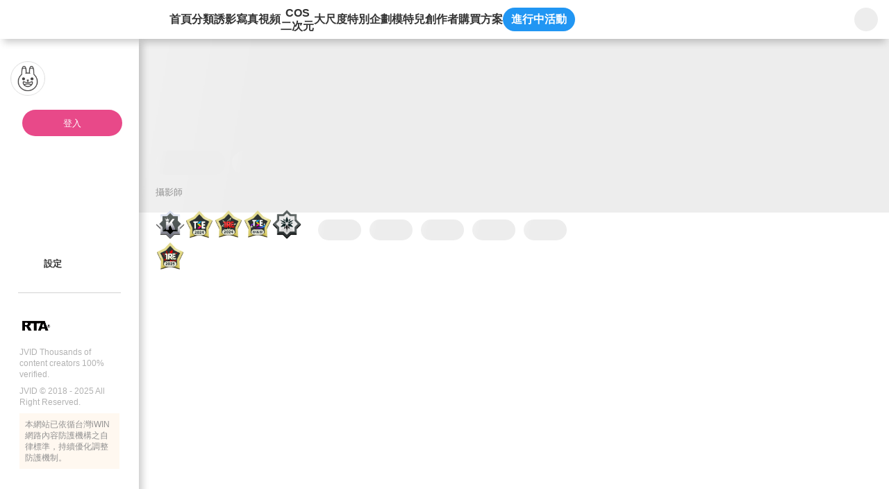

--- FILE ---
content_type: text/javascript; charset=utf-8
request_url: https://www.jvid.com/_nuxt/5K0KJ3eJ.js
body_size: 1032
content:
import{G as d,u as y,A as g}from"./DATAZWsp.js";const L=(u={})=>{const f=d(),m=g(),h=()=>{const a=m.public.jvidDomain;if(!a)throw new Error("請在 runtimeConfig 中設定 jvidDomain");return a.replace(/\/$/,"")},l=["name","tags","keyword","rate","onlygiveaway"],s=(a,n=[])=>{try{const e=new URL(a);e.pathname!=="/"&&e.pathname.endsWith("/")&&(e.pathname=e.pathname.slice(0,-1));const r=new URLSearchParams(e.search),t=new URLSearchParams;r.has("page")&&!n.includes("page")&&r.delete("page");for(const[c,U]of r.entries())n.includes(c)&&t.set(c,U);const o=new URLSearchParams;for(const c of n)t.has(c)&&o.set(c,t.get(c));return e.search=o.toString(),e.toString()}catch(e){return console.error("URL 正規化失敗:",e),a}},i=(a,n={})=>{const e=h(),r=n.allowedQueries||l;if(n.customUrl)return s(n.customUrl,r);const t=a||f.fullPath,o=e+t;return s(o,r)};return{setCanonical:async(a={})=>{const n={...u,...a};if(n.enabled===!1)return;let e;if(n.asyncUrl&&typeof n.asyncUrl=="function")try{const r=await n.asyncUrl();e=s(r,n.allowedQueries||l)}catch(r){console.error("AsyncUrl 執行失敗，使用預設 URL:",r),e=i(n.url,n)}else e=i(n.url,n);y({link:[{rel:"canonical",href:e}]})},getCanonicalUrl:()=>document.querySelector('link[rel="canonical"]')?.href||null,clearCanonical:()=>{document.querySelector('link[rel="canonical"]')?.remove()}}};export{L as u};


--- FILE ---
content_type: text/javascript; charset=utf-8
request_url: https://www.jvid.com/_nuxt/RRgw-CEj.js
body_size: 342834
content:
import{a0 as Jl,h as T,a1 as Sa,D as Ke,a2 as Xl,a3 as Ql,E as De,c as w,m as E,f as s,o as f,a as d,t as F,b as Z,p as re,n as _e,j as W,k as Ae,y as Ge,q as Xe,O as No,P as Yt,N as He,w as ce,d as Fe,H as Un,e as ve,a4 as da,I as bt,a5 as Ga,a6 as Bn,x as kt,l as ya,a7 as yt,r as Oe,J as _t,K as Ft,T as gt,Z as bo,a8 as Zl,a9 as eo,aa as jr,R as cn,F as Se,V as Mt,ab as ei,ac as ti,ad as ai,s as Et,ae as ni,af as zr,_ as wo,ag as oi,ah as ri,Q as si,S as $s,G as qa,U as Ds,g as Ms,A as Ts,$ as li,z as ii}from"./DATAZWsp.js";import{_ as aa}from"./DXcjGRlD.js";import{u as Tt}from"./Bzb5I0OP.js";import{u as Lt,a as Is}from"./DSPrw2DP.js";import{_ as be}from"./DlAUqK2U.js";import{_ as yn,e as ui,a as As,b as so,c as lo,d as io,u as ci}from"./CE9vMLMd.js";import{d as ln}from"./DIQxWI0W.js";import{P as Cs,N as di}from"./BKeg9eea.js";import{u as ze}from"./ZmgUd7Zp.js";import{u as ko}from"./ZxkrRVyX.js";import{J as Ca}from"./DKZVs6Xp.js";import{C as Os}from"./D6ibl87X.js";import{d as Ee}from"./C6ECp5zN.js";import{u as Ht}from"./DZZWe0_6.js";import{k as pi,l as fi,m as mi,n as vi,o as hi,p as _i,q as gi,h as Es,r as yi,c as bi,s as wi,t as ki,i as xi,v as Si,w as Pi,u as $i}from"./BTfByAr2.js";import{u as xt,m as Di}from"./DXIgpDLQ.js";import{S as Rs}from"./BMf_yyaB.js";import{u as xo}from"./z8hD2CPs.js";import{u as bn}from"./CFoXlwvq.js";import{u as So}from"./FgCW5qzp.js";import{u as Po}from"./D63a62Bt.js";import{u as Mi}from"./CszINv7j.js";import{u as pa}from"./XGoEwHX1.js";import{_ as Ls}from"./mwfa1gc2.js";import{u as Bs}from"./C-0A8R41.js";import{u as Ti}from"./CK7JSCr6.js";import{a as Ii,b as Ai,c as Ci,d as Fs,e as Oi,f as Ei}from"./D0gcLuZM.js";import{u as Ri}from"./5K0KJ3eJ.js";import{_ as wr,f as Li}from"./dhWiJom3.js";import{u as $o}from"./1UBvilwC.js";import{u as fa}from"./qx9ZwqJ6.js";import{u as Ns}from"./Cpea31gS.js";import{_ as Bi}from"./CPt_8gXr.js";import{n as Ys}from"./BE40u2Qp.js";import{u as Us}from"./Dj-8jOEV.js";import{n as Fi}from"./C0mlkVDi.js";import{_ as Ni}from"./5IqKiINL.js";import{c as Yi}from"./B211hFed.js";import{_ as Ui}from"./BXSoUF09.js";import{u as Hi}from"./7usSjIun.js";import{u as Vi}from"./BKJMD65R.js";import{d as ji}from"./B0ICZqjw.js";import{p as zi}from"./PI-nnTSg.js";import{N as Wi}from"./DZqNHgKE.js";import{u as Gi}from"./rtiuPHf1.js";import"./Bt7qnYQ5.js";import"./CtNARk4u.js";import"./D5LOVLBB.js";import"./CpOzLAN5.js";import"./Cwv3VigP.js";import"./CfZmZY0Z.js";import"./CkX9O1rw.js";import"./C_l0kC4O.js";import"./DJ_205Zr.js";import"./C82JXc2w.js";import"./DDJDalTW.js";import"./oOZ3xVzV.js";import"./32T0-ibp.js";import"./Nzuy1mA3.js";import"./DPf6h5SN.js";const qi=[1779033703,-1150833019,1013904242,-1521486534,1359893119,-1694144372,528734635,1541459225],Ki=[1116352408,1899447441,-1245643825,-373957723,961987163,1508970993,-1841331548,-1424204075,-670586216,310598401,607225278,1426881987,1925078388,-2132889090,-1680079193,-1046744716,-459576895,-272742522,264347078,604807628,770255983,1249150122,1555081692,1996064986,-1740746414,-1473132947,-1341970488,-1084653625,-958395405,-710438585,113926993,338241895,666307205,773529912,1294757372,1396182291,1695183700,1986661051,-2117940946,-1838011259,-1564481375,-1474664885,-1035236496,-949202525,-778901479,-694614492,-200395387,275423344,430227734,506948616,659060556,883997877,958139571,1322822218,1537002063,1747873779,1955562222,2024104815,-2067236844,-1933114872,-1866530822,-1538233109,-1090935817,-965641998],Ji="ABCDEFGHIJKLMNOPQRSTUVWXYZabcdefghijklmnopqrstuvwxyz0123456789-_",Fa=[];class Xi{_data=new on;_hash=new on([...qi]);_nDataBytes=0;_minBufferSize=0;finalize(e){e&&this._append(e);const n=this._nDataBytes*8,a=this._data.sigBytes*8;return this._data.words[a>>>5]|=128<<24-a%32,this._data.words[(a+64>>>9<<4)+14]=Math.floor(n/4294967296),this._data.words[(a+64>>>9<<4)+15]=n,this._data.sigBytes=this._data.words.length*4,this._process(),this._hash}_doProcessBlock(e,n){const a=this._hash.words;let o=a[0],r=a[1],l=a[2],i=a[3],u=a[4],v=a[5],c=a[6],p=a[7];for(let m=0;m<64;m++){if(m<16)Fa[m]=e[n+m]|0;else{const $=Fa[m-15],C=($<<25|$>>>7)^($<<14|$>>>18)^$>>>3,Y=Fa[m-2],M=(Y<<15|Y>>>17)^(Y<<13|Y>>>19)^Y>>>10;Fa[m]=C+Fa[m-7]+M+Fa[m-16]}const _=u&v^~u&c,b=o&r^o&l^r&l,h=(o<<30|o>>>2)^(o<<19|o>>>13)^(o<<10|o>>>22),y=(u<<26|u>>>6)^(u<<21|u>>>11)^(u<<7|u>>>25),P=p+y+_+Ki[m]+Fa[m],I=h+b;p=c,c=v,v=u,u=i+P|0,i=l,l=r,r=o,o=P+I|0}a[0]=a[0]+o|0,a[1]=a[1]+r|0,a[2]=a[2]+l|0,a[3]=a[3]+i|0,a[4]=a[4]+u|0,a[5]=a[5]+v|0,a[6]=a[6]+c|0,a[7]=a[7]+p|0}_append(e){typeof e=="string"&&(e=on.fromUtf8(e)),this._data.concat(e),this._nDataBytes+=e.sigBytes}_process(e){let n,a=this._data.sigBytes/64;e?a=Math.ceil(a):a=Math.max((a|0)-this._minBufferSize,0);const o=a*16,r=Math.min(o*4,this._data.sigBytes);if(o){for(let l=0;l<o;l+=16)this._doProcessBlock(this._data.words,l);n=this._data.words.splice(0,o),this._data.sigBytes-=r}return new on(n,r)}}class on{words;sigBytes;constructor(e,n){e=this.words=e||[],this.sigBytes=n===void 0?e.length*4:n}static fromUtf8(e){const n=unescape(encodeURIComponent(e)),a=n.length,o=[];for(let r=0;r<a;r++)o[r>>>2]|=(n.charCodeAt(r)&255)<<24-r%4*8;return new on(o,a)}toBase64(){const e=[];for(let n=0;n<this.sigBytes;n+=3){const a=this.words[n>>>2]>>>24-n%4*8&255,o=this.words[n+1>>>2]>>>24-(n+1)%4*8&255,r=this.words[n+2>>>2]>>>24-(n+2)%4*8&255,l=a<<16|o<<8|r;for(let i=0;i<4&&n*8+i*6<this.sigBytes*8;i++)e.push(Ji.charAt(l>>>6*(3-i)&63))}return e.join("")}concat(e){if(this.words[this.sigBytes>>>2]&=4294967295<<32-this.sigBytes%4*8,this.words.length=Math.ceil(this.sigBytes/4),this.sigBytes%4)for(let n=0;n<e.sigBytes;n++){const a=e.words[n>>>2]>>>24-n%4*8&255;this.words[this.sigBytes+n>>>2]|=a<<24-(this.sigBytes+n)%4*8}else for(let n=0;n<e.sigBytes;n+=4)this.words[this.sigBytes+n>>>2]=e.words[n>>>2];this.sigBytes+=e.sigBytes}}function Qi(t){return new Xi().finalize(t).toBase64()}function tn(t){return Qi(Jl(t))}function Zi(t,e,n){const[a={},o]=typeof e=="string"?[{},e]:[e,n],r=T(()=>Sa(t)),l=T(()=>Sa(a.key)||"$f"+tn([o,typeof r.value=="string"?r.value:"",...eu(a)]));if(!a.baseURL&&typeof r.value=="string"&&r.value[0]==="/"&&r.value[1]==="/")throw new Error('[nuxt] [useFetch] the request URL must not start with "//".');const{server:i,lazy:u,default:v,transform:c,pick:p,watch:m,immediate:_,getCachedData:b,deep:h,dedupe:y,timeout:P,...I}=a,$=Ke({...Xl,...I,cache:typeof a.cache=="boolean"?void 0:a.cache}),C={server:i,lazy:u,default:v,transform:c,pick:p,immediate:_,getCachedData:b,deep:h,dedupe:y,timeout:P,watch:m===!1?[]:[...m||[],$]};return Gi(m===!1?l.value:l,(M,{signal:R})=>(a.$fetch||globalThis.$fetch)(r.value,{signal:R,...$}),C)}function eu(t){const e=[Sa(t.method)?.toUpperCase()||"GET",Sa(t.baseURL)];for(const n of[t.query||t.params]){const a=Sa(n);if(!a)continue;const o={};for(const[r,l]of Object.entries(a))o[Sa(r)]=Sa(l);e.push(o)}if(t.body){const n=Sa(t.body);if(!n)e.push(tn(n));else if(n instanceof ArrayBuffer)e.push(tn(Object.fromEntries([...new Uint8Array(n).entries()].map(([a,o])=>[a,o.toString()]))));else if(n instanceof FormData){const a={};for(const o of n.entries()){const[r,l]=o;a[r]=l instanceof File?l.name:l}e.push(tn(a))}else if(Ql(n))e.push(tn(Ke(n)));else try{e.push(tn(n))}catch{console.warn("[useFetch] Failed to hash body",n)}}return e}const tu={key:0,class:"prevent_alert"},au={class:"alert"},nu={flex:"center"},ou={class:"btn_box"},ru={__name:"LibraryDashboardPreventAlert",emits:["success","reject"],setup(t,{emit:e}){const n=e,{$t:a}=Tt(),o=Lt(),{preventAlertType:r,preventAlertOpen:l}=De(o),i=Ke({updateSuccess:{title:a("uploaded_successfully"),text:a("do_you_want_to_continue_uploading_post"),successBtn:a("go_to_schedule"),rejectBtn:a("continue_uploading"),icon:"icon-rabbit-success"},leave:{title:a("friendlyReminder"),text:a("your_post_has_not_been_saved_if_you_leave_you_will_not_be_able_to_undo_it"),successBtn:a("give_up_editing"),rejectBtn:a("continue_editing"),icon:"icon-rabbit-warning"},leave_back:{title:a("friendlyReminder"),text:a("your_post_has_not_been_saved_if_you_leave_you_will_not_be_able_to_undo_it"),successBtn:a("give_up_editing"),rejectBtn:a("continue_editing"),icon:"icon-rabbit-warning"},deletePic:{title:a("friendlyReminder"),text:a("are_you_sure_you_want_to_delete_this_photo"),successBtn:a("confirm_delete"),rejectBtn:a("let_me_think_again"),icon:"icon-rabbit-warning"},deleteVid:{title:a("friendlyReminder"),text:a("are_you_sure_you_want_to_delete_this_video"),successBtn:a("confirm_delete"),rejectBtn:a("let_me_think_again"),icon:"icon-rabbit-warning"},deleteUser:{title:a("friendlyReminder"),text:a("are_you_sure_you_want_to_remove_this_participant"),successBtn:a("confirm_removal"),rejectBtn:a("let_me_think_again"),icon:"icon-rabbit-warning"},lastSave:{title:a("friendlyReminder"),text:a("please_confirm_that_the_profit_sharing_ratio_of_each_participant_is_correct"),successBtn:a("hold_on_thinking"),rejectBtn:a("no_error"),icon:"icon-rabbit-warning"},putPost:{title:a("published_successfully"),text:a("do_you_want_to_continue_posting"),successBtn:a("keep_posting"),rejectBtn:a("let_me_think_again"),icon:"icon-rabbit-success"},deletePreview:{title:a("friendlyReminder"),text:a("are_you_sure_you_want_to_delete_the_last_file"),successBtn:a("confirm_delete"),rejectBtn:a("hold_on"),icon:"icon-rabbit-warning"},offSubscribe:{title:a("friendlyReminder"),text:a("are_you_sure_you_want_to_unpublish_this_post"),successBtn:a("unpublish"),rejectBtn:a("hold_on"),icon:"icon-rabbit-warning"}}),u=T(()=>r.value==="updateSuccess"||r.value==="putPost"),v=T(()=>r.value==="offSubscribe"),c=()=>{n("success")},p=()=>{n("reject")};return(m,_)=>{const b=aa;return s(l)?(f(),w("div",tu,[d("div",au,[d("h1",null,F(s(i)[s(r)].title),1),d("div",nu,[Z(b,{name:s(i)[s(r)].icon},null,8,["name"])]),d("h2",null,F(s(i)[s(r)].text),1),d("div",ou,[d("button",{class:re({updateSuccess:s(u),offSubscribe:s(v)}),onClick:c},F(s(i)[s(r)].successBtn),3),d("button",{onClick:p},F(s(i)[s(r)].rejectBtn),1)])])])):E("",!0)}}},Hs=be(ru,[["__scopeId","data-v-d85a05e8"]]),su="[data-uri]",lu={},iu={class:"setting_title"};function uu(t,e){return f(),w("a",iu,[_e(t.$slots,"title",{},void 0,!0)])}const Wr=Object.assign(be(lu,[["render",uu],["__scopeId","data-v-32aea10d"]]),{__name:"LibraryDashboardUpdateSubscribeOffShelfSettingTitle"}),cu={class:"pos_radio"},du={class:"border_box radio"},pu={class:"radio_input"},fu={class:"radio_label"},mu={class:"border_box radio"},vu={class:"radio_input"},hu={class:"radio_label"},_u={class:"border_box radio"},gu={class:"radio_input"},yu={class:"radio_label"},bu={__name:"LibraryDashboardUpdateSubscribeOffShelfRadioBox",props:{radiopos:{type:String,default:"data_and_schedule"}},emits:["change"],setup(t,{emit:e}){const n=e,a=W(""),o=t;return Ae(a,r=>{n("change",r)}),Ae(()=>o.radiopos,r=>{a.value=r}),Ge(()=>{a.value=o.radiopos}),(r,l)=>(f(),w("div",cu,[d("label",du,[d("span",pu,[Xe(d("input",{"onUpdate:modelValue":l[0]||(l[0]=i=>Yt(a)?a.value=i:null),type:"radio",class:"border_box",name:"position",value:"data_and_schedule"},null,512),[[No,s(a)]]),l[3]||(l[3]=d("span",{class:"border_box radio_control"},null,-1))]),d("span",fu,F(r.$t("publisher_can_edit_and_re_schedule")),1)]),d("label",mu,[d("span",vu,[Xe(d("input",{"onUpdate:modelValue":l[1]||(l[1]=i=>Yt(a)?a.value=i:null),type:"radio",class:"border_box",name:"position",value:"only_schedule"},null,512),[[No,s(a)]]),l[4]||(l[4]=d("span",{class:"border_box radio_control"},null,-1))]),d("span",hu,F(r.$t("publisher_cannot_be_edited_but_can_be_scheduled_again")),1)]),d("label",_u,[d("span",gu,[Xe(d("input",{"onUpdate:modelValue":l[2]||(l[2]=i=>Yt(a)?a.value=i:null),type:"radio",class:"border_box",name:"position",value:"archiving"},null,512),[[No,s(a)]]),l[5]||(l[5]=d("span",{class:"border_box radio_control"},null,-1))]),d("span",yu,F(r.$t("seal_posted_by_cannot_be_used_at_all")),1)])]))}},wu=be(bu,[["__scopeId","data-v-64f309b1"]]),ku={class:"off_shelf"},xu={class:"set_desktop"},Su=["placeholder"],Pu={__name:"LibraryDashboardUpdateSubscribeOffShelf",setup(t){const{offSubscribe:e,setOffSubType:n,setOffSubReason:a}=He("subscribeStore"),o=T({get:()=>e.reason,set:l=>a(l)}),r=l=>{n(l)};return(l,i)=>(f(),w("div",ku,[d("div",xu,[d("div",null,[Z(Wr,null,{title:ce(()=>[Fe(F(l.$t("unpublish_option")),1)]),_:1}),Z(wu,{onChange:r})]),d("div",null,[Z(Wr,null,{title:ce(()=>[Fe(F(l.$t("unpublish_reason")),1)]),_:1}),Xe(d("textarea",{id:"edit_text","onUpdate:modelValue":i[0]||(i[0]=u=>Yt(o)?o.value=u:null),name:"edit_text",cols:"30",rows:"10",placeholder:l.$t("please_enter_the_reason_for_delisting")+"..."},null,8,Su),[[Un,s(o)]])])])]))}},$u=be(Pu,[["__scopeId","data-v-847aff54"]]),Du={class:"provoew_card"},Mu={__name:"LibraryDashboardUpdateSubscribeProViewCard",setup(t){const{subscribeInfo:e,dateTimer:n}=He("subscribeStore"),a=ze(),{profileOwnerInfo:o}=De(a),r=T(()=>e.activePost),l=T(()=>r.value.partner??[]);return(i,u)=>(f(),w("div",Du,[Object.values(s(e).activePostArr).length>0?(f(),ve(Cs,{key:0,"is-preview-mode":!0,"model-name":s(o).name,"model-avatar":s(o).avatarUrl,"publish-start":s(n),"post-title":s(r).title,"post-partners":s(l),media:s(e).activePostArr,"image-count":s(e).imageArr.length,"video-count":s(e).filmArr.length},null,8,["model-name","model-avatar","publish-start","post-title","post-partners","media","image-count","video-count"])):E("",!0)]))}},Tu=be(Mu,[["__scopeId","data-v-56faff67"]]),Iu={class:"close_release"},Au={key:0,class:"message_box"},Cu={class:"text_content"},Ou={__name:"LibraryDashboardUpdateSubscribeCloseRelease",setup(t){const{subscribeInfo:e}=He("subscribeStore"),{$t:n}=Tt(),a=W(!1),o=T(()=>e.activePost?.reason),r=T(()=>{switch(e.activePost?.off_type){case"data_and_schedule":return n("publisher_can_edit_and_re_schedule");case"only_schedule":return n("publisher_cannot_be_edited_but_can_be_scheduled_again");case"archiving":return n("seal_posted_by_cannot_be_used_at_all");default:return""}}),l=(i=!1)=>{a.value=i};return(i,u)=>(f(),w("div",Iu,[d("a",{onClick:u[0]||(u[0]=v=>l(!0))},"查看取消發佈原因"),Z(da,{name:"slide-fade"},{default:ce(()=>[s(a)?(f(),w("div",Au,[d("a",{class:"close_btn",onClick:u[1]||(u[1]=v=>l(!1))},[...u[2]||(u[2]=[d("img",{src:yn,alt:""},null,-1)])]),d("div",Cu,[d("h1",null,"【"+F(s(r))+"】",1),d("p",null,F(s(o)),1)])])):E("",!0)]),_:1})]))}},Eu=be(Ou,[["__scopeId","data-v-2c15e110"]]);function xe(t){const e=Object.prototype.toString.call(t);return t instanceof Date||typeof t=="object"&&e==="[object Date]"?new t.constructor(+t):typeof t=="number"||e==="[object Number]"||typeof t=="string"||e==="[object String]"?new Date(t):new Date(NaN)}function je(t,e){return t instanceof Date?new t.constructor(e):new Date(e)}function Qt(t,e){const n=xe(t);return isNaN(e)?je(t,NaN):(e&&n.setDate(n.getDate()+e),n)}function ea(t,e){const n=xe(t);if(isNaN(e))return je(t,NaN);if(!e)return n;const a=n.getDate(),o=je(t,n.getTime());o.setMonth(n.getMonth()+e+1,0);const r=o.getDate();return a>=r?o:(n.setFullYear(o.getFullYear(),o.getMonth(),a),n)}function Vs(t,e){const{years:n=0,months:a=0,weeks:o=0,days:r=0,hours:l=0,minutes:i=0,seconds:u=0}=e,v=xe(t),c=a||n?ea(v,a+n*12):v,p=r||o?Qt(c,r+o*7):c,m=i+l*60,b=(u+m*60)*1e3;return je(t,p.getTime()+b)}function Ru(t,e){const n=+xe(t);return je(t,n+e)}const js=6048e5,Lu=864e5,Bu=6e4,zs=36e5,Fu=1e3;function Nu(t,e){return Ru(t,e*zs)}let Yu={};function Ka(){return Yu}function ta(t,e){const n=Ka(),a=e?.weekStartsOn??e?.locale?.options?.weekStartsOn??n.weekStartsOn??n.locale?.options?.weekStartsOn??0,o=xe(t),r=o.getDay(),l=(r<a?7:0)+r-a;return o.setDate(o.getDate()-l),o.setHours(0,0,0,0),o}function dn(t){return ta(t,{weekStartsOn:1})}function Ws(t){const e=xe(t),n=e.getFullYear(),a=je(t,0);a.setFullYear(n+1,0,4),a.setHours(0,0,0,0);const o=dn(a),r=je(t,0);r.setFullYear(n,0,4),r.setHours(0,0,0,0);const l=dn(r);return e.getTime()>=o.getTime()?n+1:e.getTime()>=l.getTime()?n:n-1}function Gr(t){const e=xe(t);return e.setHours(0,0,0,0),e}function uo(t){const e=xe(t),n=new Date(Date.UTC(e.getFullYear(),e.getMonth(),e.getDate(),e.getHours(),e.getMinutes(),e.getSeconds(),e.getMilliseconds()));return n.setUTCFullYear(e.getFullYear()),+t-+n}function Gs(t,e){const n=Gr(t),a=Gr(e),o=+n-uo(n),r=+a-uo(a);return Math.round((o-r)/Lu)}function Uu(t){const e=Ws(t),n=je(t,0);return n.setFullYear(e,0,4),n.setHours(0,0,0,0),dn(n)}function Hu(t,e){const n=e*3;return ea(t,n)}function kr(t,e){return ea(t,e*12)}function qr(t,e){const n=xe(t),a=xe(e),o=n.getTime()-a.getTime();return o<0?-1:o>0?1:o}function qs(t){return t instanceof Date||typeof t=="object"&&Object.prototype.toString.call(t)==="[object Date]"}function In(t){if(!qs(t)&&typeof t!="number")return!1;const e=xe(t);return!isNaN(Number(e))}function Kr(t){const e=xe(t);return Math.trunc(e.getMonth()/3)+1}function Vu(t,e){const n=xe(t),a=xe(e);return n.getFullYear()-a.getFullYear()}function ju(t,e){const n=xe(t),a=xe(e),o=qr(n,a),r=Math.abs(Vu(n,a));n.setFullYear(1584),a.setFullYear(1584);const l=qr(n,a)===-o,i=o*(r-+l);return i===0?0:i}function Ks(t,e){const n=xe(t.start),a=xe(t.end);let o=+n>+a;const r=o?+n:+a,l=o?a:n;l.setHours(0,0,0,0);let i=1;const u=[];for(;+l<=r;)u.push(xe(l)),l.setDate(l.getDate()+i),l.setHours(0,0,0,0);return o?u.reverse():u}function ja(t){const e=xe(t),n=e.getMonth(),a=n-n%3;return e.setMonth(a,1),e.setHours(0,0,0,0),e}function zu(t,e){const n=xe(t.start),a=xe(t.end);let o=+n>+a;const r=o?+ja(n):+ja(a);let l=ja(o?a:n),i=1;const u=[];for(;+l<=r;)u.push(xe(l)),l=Hu(l,i);return o?u.reverse():u}function Wu(t){const e=xe(t);return e.setDate(1),e.setHours(0,0,0,0),e}function Js(t){const e=xe(t),n=e.getFullYear();return e.setFullYear(n+1,0,0),e.setHours(23,59,59,999),e}function Fn(t){const e=xe(t),n=je(t,0);return n.setFullYear(e.getFullYear(),0,1),n.setHours(0,0,0,0),n}function Xs(t,e){const n=Ka(),a=e?.weekStartsOn??e?.locale?.options?.weekStartsOn??n.weekStartsOn??n.locale?.options?.weekStartsOn??0,o=xe(t),r=o.getDay(),l=(r<a?-7:0)+6-(r-a);return o.setDate(o.getDate()+l),o.setHours(23,59,59,999),o}function Jr(t){const e=xe(t),n=e.getMonth(),a=n-n%3+3;return e.setMonth(a,0),e.setHours(23,59,59,999),e}const Gu={lessThanXSeconds:{one:"less than a second",other:"less than {{count}} seconds"},xSeconds:{one:"1 second",other:"{{count}} seconds"},halfAMinute:"half a minute",lessThanXMinutes:{one:"less than a minute",other:"less than {{count}} minutes"},xMinutes:{one:"1 minute",other:"{{count}} minutes"},aboutXHours:{one:"about 1 hour",other:"about {{count}} hours"},xHours:{one:"1 hour",other:"{{count}} hours"},xDays:{one:"1 day",other:"{{count}} days"},aboutXWeeks:{one:"about 1 week",other:"about {{count}} weeks"},xWeeks:{one:"1 week",other:"{{count}} weeks"},aboutXMonths:{one:"about 1 month",other:"about {{count}} months"},xMonths:{one:"1 month",other:"{{count}} months"},aboutXYears:{one:"about 1 year",other:"about {{count}} years"},xYears:{one:"1 year",other:"{{count}} years"},overXYears:{one:"over 1 year",other:"over {{count}} years"},almostXYears:{one:"almost 1 year",other:"almost {{count}} years"}},qu=(t,e,n)=>{let a;const o=Gu[t];return typeof o=="string"?a=o:e===1?a=o.one:a=o.other.replace("{{count}}",e.toString()),n?.addSuffix?n.comparison&&n.comparison>0?"in "+a:a+" ago":a};function Yo(t){return(e={})=>{const n=e.width?String(e.width):t.defaultWidth;return t.formats[n]||t.formats[t.defaultWidth]}}const Ku={full:"EEEE, MMMM do, y",long:"MMMM do, y",medium:"MMM d, y",short:"MM/dd/yyyy"},Ju={full:"h:mm:ss a zzzz",long:"h:mm:ss a z",medium:"h:mm:ss a",short:"h:mm a"},Xu={full:"{{date}} 'at' {{time}}",long:"{{date}} 'at' {{time}}",medium:"{{date}}, {{time}}",short:"{{date}}, {{time}}"},Qu={date:Yo({formats:Ku,defaultWidth:"full"}),time:Yo({formats:Ju,defaultWidth:"full"}),dateTime:Yo({formats:Xu,defaultWidth:"full"})},Zu={lastWeek:"'last' eeee 'at' p",yesterday:"'yesterday at' p",today:"'today at' p",tomorrow:"'tomorrow at' p",nextWeek:"eeee 'at' p",other:"P"},ec=(t,e,n,a)=>Zu[t];function Sn(t){return(e,n)=>{const a=n?.context?String(n.context):"standalone";let o;if(a==="formatting"&&t.formattingValues){const l=t.defaultFormattingWidth||t.defaultWidth,i=n?.width?String(n.width):l;o=t.formattingValues[i]||t.formattingValues[l]}else{const l=t.defaultWidth,i=n?.width?String(n.width):t.defaultWidth;o=t.values[i]||t.values[l]}const r=t.argumentCallback?t.argumentCallback(e):e;return o[r]}}const tc={narrow:["B","A"],abbreviated:["BC","AD"],wide:["Before Christ","Anno Domini"]},ac={narrow:["1","2","3","4"],abbreviated:["Q1","Q2","Q3","Q4"],wide:["1st quarter","2nd quarter","3rd quarter","4th quarter"]},nc={narrow:["J","F","M","A","M","J","J","A","S","O","N","D"],abbreviated:["Jan","Feb","Mar","Apr","May","Jun","Jul","Aug","Sep","Oct","Nov","Dec"],wide:["January","February","March","April","May","June","July","August","September","October","November","December"]},oc={narrow:["S","M","T","W","T","F","S"],short:["Su","Mo","Tu","We","Th","Fr","Sa"],abbreviated:["Sun","Mon","Tue","Wed","Thu","Fri","Sat"],wide:["Sunday","Monday","Tuesday","Wednesday","Thursday","Friday","Saturday"]},rc={narrow:{am:"a",pm:"p",midnight:"mi",noon:"n",morning:"morning",afternoon:"afternoon",evening:"evening",night:"night"},abbreviated:{am:"AM",pm:"PM",midnight:"midnight",noon:"noon",morning:"morning",afternoon:"afternoon",evening:"evening",night:"night"},wide:{am:"a.m.",pm:"p.m.",midnight:"midnight",noon:"noon",morning:"morning",afternoon:"afternoon",evening:"evening",night:"night"}},sc={narrow:{am:"a",pm:"p",midnight:"mi",noon:"n",morning:"in the morning",afternoon:"in the afternoon",evening:"in the evening",night:"at night"},abbreviated:{am:"AM",pm:"PM",midnight:"midnight",noon:"noon",morning:"in the morning",afternoon:"in the afternoon",evening:"in the evening",night:"at night"},wide:{am:"a.m.",pm:"p.m.",midnight:"midnight",noon:"noon",morning:"in the morning",afternoon:"in the afternoon",evening:"in the evening",night:"at night"}},lc=(t,e)=>{const n=Number(t),a=n%100;if(a>20||a<10)switch(a%10){case 1:return n+"st";case 2:return n+"nd";case 3:return n+"rd"}return n+"th"},ic={ordinalNumber:lc,era:Sn({values:tc,defaultWidth:"wide"}),quarter:Sn({values:ac,defaultWidth:"wide",argumentCallback:t=>t-1}),month:Sn({values:nc,defaultWidth:"wide"}),day:Sn({values:oc,defaultWidth:"wide"}),dayPeriod:Sn({values:rc,defaultWidth:"wide",formattingValues:sc,defaultFormattingWidth:"wide"})};function Pn(t){return(e,n={})=>{const a=n.width,o=a&&t.matchPatterns[a]||t.matchPatterns[t.defaultMatchWidth],r=e.match(o);if(!r)return null;const l=r[0],i=a&&t.parsePatterns[a]||t.parsePatterns[t.defaultParseWidth],u=Array.isArray(i)?cc(i,p=>p.test(l)):uc(i,p=>p.test(l));let v;v=t.valueCallback?t.valueCallback(u):u,v=n.valueCallback?n.valueCallback(v):v;const c=e.slice(l.length);return{value:v,rest:c}}}function uc(t,e){for(const n in t)if(Object.prototype.hasOwnProperty.call(t,n)&&e(t[n]))return n}function cc(t,e){for(let n=0;n<t.length;n++)if(e(t[n]))return n}function dc(t){return(e,n={})=>{const a=e.match(t.matchPattern);if(!a)return null;const o=a[0],r=e.match(t.parsePattern);if(!r)return null;let l=t.valueCallback?t.valueCallback(r[0]):r[0];l=n.valueCallback?n.valueCallback(l):l;const i=e.slice(o.length);return{value:l,rest:i}}}const pc=/^(\d+)(th|st|nd|rd)?/i,fc=/\d+/i,mc={narrow:/^(b|a)/i,abbreviated:/^(b\.?\s?c\.?|b\.?\s?c\.?\s?e\.?|a\.?\s?d\.?|c\.?\s?e\.?)/i,wide:/^(before christ|before common era|anno domini|common era)/i},vc={any:[/^b/i,/^(a|c)/i]},hc={narrow:/^[1234]/i,abbreviated:/^q[1234]/i,wide:/^[1234](th|st|nd|rd)? quarter/i},_c={any:[/1/i,/2/i,/3/i,/4/i]},gc={narrow:/^[jfmasond]/i,abbreviated:/^(jan|feb|mar|apr|may|jun|jul|aug|sep|oct|nov|dec)/i,wide:/^(january|february|march|april|may|june|july|august|september|october|november|december)/i},yc={narrow:[/^j/i,/^f/i,/^m/i,/^a/i,/^m/i,/^j/i,/^j/i,/^a/i,/^s/i,/^o/i,/^n/i,/^d/i],any:[/^ja/i,/^f/i,/^mar/i,/^ap/i,/^may/i,/^jun/i,/^jul/i,/^au/i,/^s/i,/^o/i,/^n/i,/^d/i]},bc={narrow:/^[smtwf]/i,short:/^(su|mo|tu|we|th|fr|sa)/i,abbreviated:/^(sun|mon|tue|wed|thu|fri|sat)/i,wide:/^(sunday|monday|tuesday|wednesday|thursday|friday|saturday)/i},wc={narrow:[/^s/i,/^m/i,/^t/i,/^w/i,/^t/i,/^f/i,/^s/i],any:[/^su/i,/^m/i,/^tu/i,/^w/i,/^th/i,/^f/i,/^sa/i]},kc={narrow:/^(a|p|mi|n|(in the|at) (morning|afternoon|evening|night))/i,any:/^([ap]\.?\s?m\.?|midnight|noon|(in the|at) (morning|afternoon|evening|night))/i},xc={any:{am:/^a/i,pm:/^p/i,midnight:/^mi/i,noon:/^no/i,morning:/morning/i,afternoon:/afternoon/i,evening:/evening/i,night:/night/i}},Sc={ordinalNumber:dc({matchPattern:pc,parsePattern:fc,valueCallback:t=>parseInt(t,10)}),era:Pn({matchPatterns:mc,defaultMatchWidth:"wide",parsePatterns:vc,defaultParseWidth:"any"}),quarter:Pn({matchPatterns:hc,defaultMatchWidth:"wide",parsePatterns:_c,defaultParseWidth:"any",valueCallback:t=>t+1}),month:Pn({matchPatterns:gc,defaultMatchWidth:"wide",parsePatterns:yc,defaultParseWidth:"any"}),day:Pn({matchPatterns:bc,defaultMatchWidth:"wide",parsePatterns:wc,defaultParseWidth:"any"}),dayPeriod:Pn({matchPatterns:kc,defaultMatchWidth:"any",parsePatterns:xc,defaultParseWidth:"any"})},Qs={code:"en-US",formatDistance:qu,formatLong:Qu,formatRelative:ec,localize:ic,match:Sc,options:{weekStartsOn:0,firstWeekContainsDate:1}};function Pc(t){const e=xe(t);return Gs(e,Fn(e))+1}function xr(t){const e=xe(t),n=+dn(e)-+Uu(e);return Math.round(n/js)+1}function Sr(t,e){const n=xe(t),a=n.getFullYear(),o=Ka(),r=e?.firstWeekContainsDate??e?.locale?.options?.firstWeekContainsDate??o.firstWeekContainsDate??o.locale?.options?.firstWeekContainsDate??1,l=je(t,0);l.setFullYear(a+1,0,r),l.setHours(0,0,0,0);const i=ta(l,e),u=je(t,0);u.setFullYear(a,0,r),u.setHours(0,0,0,0);const v=ta(u,e);return n.getTime()>=i.getTime()?a+1:n.getTime()>=v.getTime()?a:a-1}function $c(t,e){const n=Ka(),a=e?.firstWeekContainsDate??e?.locale?.options?.firstWeekContainsDate??n.firstWeekContainsDate??n.locale?.options?.firstWeekContainsDate??1,o=Sr(t,e),r=je(t,0);return r.setFullYear(o,0,a),r.setHours(0,0,0,0),ta(r,e)}function Pr(t,e){const n=xe(t),a=+ta(n,e)-+$c(n,e);return Math.round(a/js)+1}function qe(t,e){const n=t<0?"-":"",a=Math.abs(t).toString().padStart(e,"0");return n+a}const ka={y(t,e){const n=t.getFullYear(),a=n>0?n:1-n;return qe(e==="yy"?a%100:a,e.length)},M(t,e){const n=t.getMonth();return e==="M"?String(n+1):qe(n+1,2)},d(t,e){return qe(t.getDate(),e.length)},a(t,e){const n=t.getHours()/12>=1?"pm":"am";switch(e){case"a":case"aa":return n.toUpperCase();case"aaa":return n;case"aaaaa":return n[0];default:return n==="am"?"a.m.":"p.m."}},h(t,e){return qe(t.getHours()%12||12,e.length)},H(t,e){return qe(t.getHours(),e.length)},m(t,e){return qe(t.getMinutes(),e.length)},s(t,e){return qe(t.getSeconds(),e.length)},S(t,e){const n=e.length,a=t.getMilliseconds(),o=Math.trunc(a*Math.pow(10,n-3));return qe(o,e.length)}},Xa={midnight:"midnight",noon:"noon",morning:"morning",afternoon:"afternoon",evening:"evening",night:"night"},Xr={G:function(t,e,n){const a=t.getFullYear()>0?1:0;switch(e){case"G":case"GG":case"GGG":return n.era(a,{width:"abbreviated"});case"GGGGG":return n.era(a,{width:"narrow"});default:return n.era(a,{width:"wide"})}},y:function(t,e,n){if(e==="yo"){const a=t.getFullYear(),o=a>0?a:1-a;return n.ordinalNumber(o,{unit:"year"})}return ka.y(t,e)},Y:function(t,e,n,a){const o=Sr(t,a),r=o>0?o:1-o;if(e==="YY"){const l=r%100;return qe(l,2)}return e==="Yo"?n.ordinalNumber(r,{unit:"year"}):qe(r,e.length)},R:function(t,e){const n=Ws(t);return qe(n,e.length)},u:function(t,e){const n=t.getFullYear();return qe(n,e.length)},Q:function(t,e,n){const a=Math.ceil((t.getMonth()+1)/3);switch(e){case"Q":return String(a);case"QQ":return qe(a,2);case"Qo":return n.ordinalNumber(a,{unit:"quarter"});case"QQQ":return n.quarter(a,{width:"abbreviated",context:"formatting"});case"QQQQQ":return n.quarter(a,{width:"narrow",context:"formatting"});default:return n.quarter(a,{width:"wide",context:"formatting"})}},q:function(t,e,n){const a=Math.ceil((t.getMonth()+1)/3);switch(e){case"q":return String(a);case"qq":return qe(a,2);case"qo":return n.ordinalNumber(a,{unit:"quarter"});case"qqq":return n.quarter(a,{width:"abbreviated",context:"standalone"});case"qqqqq":return n.quarter(a,{width:"narrow",context:"standalone"});default:return n.quarter(a,{width:"wide",context:"standalone"})}},M:function(t,e,n){const a=t.getMonth();switch(e){case"M":case"MM":return ka.M(t,e);case"Mo":return n.ordinalNumber(a+1,{unit:"month"});case"MMM":return n.month(a,{width:"abbreviated",context:"formatting"});case"MMMMM":return n.month(a,{width:"narrow",context:"formatting"});default:return n.month(a,{width:"wide",context:"formatting"})}},L:function(t,e,n){const a=t.getMonth();switch(e){case"L":return String(a+1);case"LL":return qe(a+1,2);case"Lo":return n.ordinalNumber(a+1,{unit:"month"});case"LLL":return n.month(a,{width:"abbreviated",context:"standalone"});case"LLLLL":return n.month(a,{width:"narrow",context:"standalone"});default:return n.month(a,{width:"wide",context:"standalone"})}},w:function(t,e,n,a){const o=Pr(t,a);return e==="wo"?n.ordinalNumber(o,{unit:"week"}):qe(o,e.length)},I:function(t,e,n){const a=xr(t);return e==="Io"?n.ordinalNumber(a,{unit:"week"}):qe(a,e.length)},d:function(t,e,n){return e==="do"?n.ordinalNumber(t.getDate(),{unit:"date"}):ka.d(t,e)},D:function(t,e,n){const a=Pc(t);return e==="Do"?n.ordinalNumber(a,{unit:"dayOfYear"}):qe(a,e.length)},E:function(t,e,n){const a=t.getDay();switch(e){case"E":case"EE":case"EEE":return n.day(a,{width:"abbreviated",context:"formatting"});case"EEEEE":return n.day(a,{width:"narrow",context:"formatting"});case"EEEEEE":return n.day(a,{width:"short",context:"formatting"});default:return n.day(a,{width:"wide",context:"formatting"})}},e:function(t,e,n,a){const o=t.getDay(),r=(o-a.weekStartsOn+8)%7||7;switch(e){case"e":return String(r);case"ee":return qe(r,2);case"eo":return n.ordinalNumber(r,{unit:"day"});case"eee":return n.day(o,{width:"abbreviated",context:"formatting"});case"eeeee":return n.day(o,{width:"narrow",context:"formatting"});case"eeeeee":return n.day(o,{width:"short",context:"formatting"});default:return n.day(o,{width:"wide",context:"formatting"})}},c:function(t,e,n,a){const o=t.getDay(),r=(o-a.weekStartsOn+8)%7||7;switch(e){case"c":return String(r);case"cc":return qe(r,e.length);case"co":return n.ordinalNumber(r,{unit:"day"});case"ccc":return n.day(o,{width:"abbreviated",context:"standalone"});case"ccccc":return n.day(o,{width:"narrow",context:"standalone"});case"cccccc":return n.day(o,{width:"short",context:"standalone"});default:return n.day(o,{width:"wide",context:"standalone"})}},i:function(t,e,n){const a=t.getDay(),o=a===0?7:a;switch(e){case"i":return String(o);case"ii":return qe(o,e.length);case"io":return n.ordinalNumber(o,{unit:"day"});case"iii":return n.day(a,{width:"abbreviated",context:"formatting"});case"iiiii":return n.day(a,{width:"narrow",context:"formatting"});case"iiiiii":return n.day(a,{width:"short",context:"formatting"});default:return n.day(a,{width:"wide",context:"formatting"})}},a:function(t,e,n){const o=t.getHours()/12>=1?"pm":"am";switch(e){case"a":case"aa":return n.dayPeriod(o,{width:"abbreviated",context:"formatting"});case"aaa":return n.dayPeriod(o,{width:"abbreviated",context:"formatting"}).toLowerCase();case"aaaaa":return n.dayPeriod(o,{width:"narrow",context:"formatting"});default:return n.dayPeriod(o,{width:"wide",context:"formatting"})}},b:function(t,e,n){const a=t.getHours();let o;switch(a===12?o=Xa.noon:a===0?o=Xa.midnight:o=a/12>=1?"pm":"am",e){case"b":case"bb":return n.dayPeriod(o,{width:"abbreviated",context:"formatting"});case"bbb":return n.dayPeriod(o,{width:"abbreviated",context:"formatting"}).toLowerCase();case"bbbbb":return n.dayPeriod(o,{width:"narrow",context:"formatting"});default:return n.dayPeriod(o,{width:"wide",context:"formatting"})}},B:function(t,e,n){const a=t.getHours();let o;switch(a>=17?o=Xa.evening:a>=12?o=Xa.afternoon:a>=4?o=Xa.morning:o=Xa.night,e){case"B":case"BB":case"BBB":return n.dayPeriod(o,{width:"abbreviated",context:"formatting"});case"BBBBB":return n.dayPeriod(o,{width:"narrow",context:"formatting"});default:return n.dayPeriod(o,{width:"wide",context:"formatting"})}},h:function(t,e,n){if(e==="ho"){let a=t.getHours()%12;return a===0&&(a=12),n.ordinalNumber(a,{unit:"hour"})}return ka.h(t,e)},H:function(t,e,n){return e==="Ho"?n.ordinalNumber(t.getHours(),{unit:"hour"}):ka.H(t,e)},K:function(t,e,n){const a=t.getHours()%12;return e==="Ko"?n.ordinalNumber(a,{unit:"hour"}):qe(a,e.length)},k:function(t,e,n){let a=t.getHours();return a===0&&(a=24),e==="ko"?n.ordinalNumber(a,{unit:"hour"}):qe(a,e.length)},m:function(t,e,n){return e==="mo"?n.ordinalNumber(t.getMinutes(),{unit:"minute"}):ka.m(t,e)},s:function(t,e,n){return e==="so"?n.ordinalNumber(t.getSeconds(),{unit:"second"}):ka.s(t,e)},S:function(t,e){return ka.S(t,e)},X:function(t,e,n){const a=t.getTimezoneOffset();if(a===0)return"Z";switch(e){case"X":return Zr(a);case"XXXX":case"XX":return Ua(a);default:return Ua(a,":")}},x:function(t,e,n){const a=t.getTimezoneOffset();switch(e){case"x":return Zr(a);case"xxxx":case"xx":return Ua(a);default:return Ua(a,":")}},O:function(t,e,n){const a=t.getTimezoneOffset();switch(e){case"O":case"OO":case"OOO":return"GMT"+Qr(a,":");default:return"GMT"+Ua(a,":")}},z:function(t,e,n){const a=t.getTimezoneOffset();switch(e){case"z":case"zz":case"zzz":return"GMT"+Qr(a,":");default:return"GMT"+Ua(a,":")}},t:function(t,e,n){const a=Math.trunc(t.getTime()/1e3);return qe(a,e.length)},T:function(t,e,n){const a=t.getTime();return qe(a,e.length)}};function Qr(t,e=""){const n=t>0?"-":"+",a=Math.abs(t),o=Math.trunc(a/60),r=a%60;return r===0?n+String(o):n+String(o)+e+qe(r,2)}function Zr(t,e){return t%60===0?(t>0?"-":"+")+qe(Math.abs(t)/60,2):Ua(t,e)}function Ua(t,e=""){const n=t>0?"-":"+",a=Math.abs(t),o=qe(Math.trunc(a/60),2),r=qe(a%60,2);return n+o+e+r}const es=(t,e)=>{switch(t){case"P":return e.date({width:"short"});case"PP":return e.date({width:"medium"});case"PPP":return e.date({width:"long"});default:return e.date({width:"full"})}},Zs=(t,e)=>{switch(t){case"p":return e.time({width:"short"});case"pp":return e.time({width:"medium"});case"ppp":return e.time({width:"long"});default:return e.time({width:"full"})}},Dc=(t,e)=>{const n=t.match(/(P+)(p+)?/)||[],a=n[1],o=n[2];if(!o)return es(t,e);let r;switch(a){case"P":r=e.dateTime({width:"short"});break;case"PP":r=e.dateTime({width:"medium"});break;case"PPP":r=e.dateTime({width:"long"});break;default:r=e.dateTime({width:"full"});break}return r.replace("{{date}}",es(a,e)).replace("{{time}}",Zs(o,e))},ur={p:Zs,P:Dc},Mc=/^D+$/,Tc=/^Y+$/,Ic=["D","DD","YY","YYYY"];function el(t){return Mc.test(t)}function tl(t){return Tc.test(t)}function cr(t,e,n){const a=Ac(t,e,n);if(console.warn(a),Ic.includes(t))throw new RangeError(a)}function Ac(t,e,n){const a=t[0]==="Y"?"years":"days of the month";return`Use \`${t.toLowerCase()}\` instead of \`${t}\` (in \`${e}\`) for formatting ${a} to the input \`${n}\`; see: https://github.com/date-fns/date-fns/blob/master/docs/unicodeTokens.md`}const Cc=/[yYQqMLwIdDecihHKkms]o|(\w)\1*|''|'(''|[^'])+('|$)|./g,Oc=/P+p+|P+|p+|''|'(''|[^'])+('|$)|./g,Ec=/^'([^]*?)'?$/,Rc=/''/g,Lc=/[a-zA-Z]/;function ia(t,e,n){const a=Ka(),o=n?.locale??a.locale??Qs,r=n?.firstWeekContainsDate??n?.locale?.options?.firstWeekContainsDate??a.firstWeekContainsDate??a.locale?.options?.firstWeekContainsDate??1,l=n?.weekStartsOn??n?.locale?.options?.weekStartsOn??a.weekStartsOn??a.locale?.options?.weekStartsOn??0,i=xe(t);if(!In(i))throw new RangeError("Invalid time value");let u=e.match(Oc).map(c=>{const p=c[0];if(p==="p"||p==="P"){const m=ur[p];return m(c,o.formatLong)}return c}).join("").match(Cc).map(c=>{if(c==="''")return{isToken:!1,value:"'"};const p=c[0];if(p==="'")return{isToken:!1,value:Bc(c)};if(Xr[p])return{isToken:!0,value:c};if(p.match(Lc))throw new RangeError("Format string contains an unescaped latin alphabet character `"+p+"`");return{isToken:!1,value:c}});o.localize.preprocessor&&(u=o.localize.preprocessor(i,u));const v={firstWeekContainsDate:r,weekStartsOn:l,locale:o};return u.map(c=>{if(!c.isToken)return c.value;const p=c.value;(!n?.useAdditionalWeekYearTokens&&tl(p)||!n?.useAdditionalDayOfYearTokens&&el(p))&&cr(p,e,String(t));const m=Xr[p[0]];return m(i,p,o.localize,v)}).join("")}function Bc(t){const e=t.match(Ec);return e?e[1].replace(Rc,"'"):t}function Fc(t){return xe(t).getDay()}function Nc(t){const e=xe(t),n=e.getFullYear(),a=e.getMonth(),o=je(t,0);return o.setFullYear(n,a+1,0),o.setHours(0,0,0,0),o.getDate()}function Yc(){return Object.assign({},Ka())}function _a(t){return xe(t).getHours()}function Uc(t){let n=xe(t).getDay();return n===0&&(n=7),n}function Aa(t){return xe(t).getMinutes()}function Be(t){return xe(t).getMonth()}function pn(t){return xe(t).getSeconds()}function Ie(t){return xe(t).getFullYear()}function fn(t,e){const n=xe(t),a=xe(e);return n.getTime()>a.getTime()}function Nn(t,e){const n=xe(t),a=xe(e);return+n<+a}function rn(t,e){const n=xe(t),a=xe(e);return+n==+a}function Hc(t,e){const n=e instanceof Date?je(e,0):new e(0);return n.setFullYear(t.getFullYear(),t.getMonth(),t.getDate()),n.setHours(t.getHours(),t.getMinutes(),t.getSeconds(),t.getMilliseconds()),n}const Vc=10;class al{subPriority=0;validate(e,n){return!0}}class jc extends al{constructor(e,n,a,o,r){super(),this.value=e,this.validateValue=n,this.setValue=a,this.priority=o,r&&(this.subPriority=r)}validate(e,n){return this.validateValue(e,this.value,n)}set(e,n,a){return this.setValue(e,n,this.value,a)}}class zc extends al{priority=Vc;subPriority=-1;set(e,n){return n.timestampIsSet?e:je(e,Hc(e,Date))}}class We{run(e,n,a,o){const r=this.parse(e,n,a,o);return r?{setter:new jc(r.value,this.validate,this.set,this.priority,this.subPriority),rest:r.rest}:null}validate(e,n,a){return!0}}class Wc extends We{priority=140;parse(e,n,a){switch(n){case"G":case"GG":case"GGG":return a.era(e,{width:"abbreviated"})||a.era(e,{width:"narrow"});case"GGGGG":return a.era(e,{width:"narrow"});default:return a.era(e,{width:"wide"})||a.era(e,{width:"abbreviated"})||a.era(e,{width:"narrow"})}}set(e,n,a){return n.era=a,e.setFullYear(a,0,1),e.setHours(0,0,0,0),e}incompatibleTokens=["R","u","t","T"]}const ct={month:/^(1[0-2]|0?\d)/,date:/^(3[0-1]|[0-2]?\d)/,dayOfYear:/^(36[0-6]|3[0-5]\d|[0-2]?\d?\d)/,week:/^(5[0-3]|[0-4]?\d)/,hour23h:/^(2[0-3]|[0-1]?\d)/,hour24h:/^(2[0-4]|[0-1]?\d)/,hour11h:/^(1[0-1]|0?\d)/,hour12h:/^(1[0-2]|0?\d)/,minute:/^[0-5]?\d/,second:/^[0-5]?\d/,singleDigit:/^\d/,twoDigits:/^\d{1,2}/,threeDigits:/^\d{1,3}/,fourDigits:/^\d{1,4}/,anyDigitsSigned:/^-?\d+/,singleDigitSigned:/^-?\d/,twoDigitsSigned:/^-?\d{1,2}/,threeDigitsSigned:/^-?\d{1,3}/,fourDigitsSigned:/^-?\d{1,4}/},ra={basicOptionalMinutes:/^([+-])(\d{2})(\d{2})?|Z/,basic:/^([+-])(\d{2})(\d{2})|Z/,basicOptionalSeconds:/^([+-])(\d{2})(\d{2})((\d{2}))?|Z/,extended:/^([+-])(\d{2}):(\d{2})|Z/,extendedOptionalSeconds:/^([+-])(\d{2}):(\d{2})(:(\d{2}))?|Z/};function dt(t,e){return t&&{value:e(t.value),rest:t.rest}}function at(t,e){const n=e.match(t);return n?{value:parseInt(n[0],10),rest:e.slice(n[0].length)}:null}function sa(t,e){const n=e.match(t);if(!n)return null;if(n[0]==="Z")return{value:0,rest:e.slice(1)};const a=n[1]==="+"?1:-1,o=n[2]?parseInt(n[2],10):0,r=n[3]?parseInt(n[3],10):0,l=n[5]?parseInt(n[5],10):0;return{value:a*(o*zs+r*Bu+l*Fu),rest:e.slice(n[0].length)}}function nl(t){return at(ct.anyDigitsSigned,t)}function lt(t,e){switch(t){case 1:return at(ct.singleDigit,e);case 2:return at(ct.twoDigits,e);case 3:return at(ct.threeDigits,e);case 4:return at(ct.fourDigits,e);default:return at(new RegExp("^\\d{1,"+t+"}"),e)}}function co(t,e){switch(t){case 1:return at(ct.singleDigitSigned,e);case 2:return at(ct.twoDigitsSigned,e);case 3:return at(ct.threeDigitsSigned,e);case 4:return at(ct.fourDigitsSigned,e);default:return at(new RegExp("^-?\\d{1,"+t+"}"),e)}}function $r(t){switch(t){case"morning":return 4;case"evening":return 17;case"pm":case"noon":case"afternoon":return 12;default:return 0}}function ol(t,e){const n=e>0,a=n?e:1-e;let o;if(a<=50)o=t||100;else{const r=a+50,l=Math.trunc(r/100)*100,i=t>=r%100;o=t+l-(i?100:0)}return n?o:1-o}function rl(t){return t%400===0||t%4===0&&t%100!==0}class Gc extends We{priority=130;incompatibleTokens=["Y","R","u","w","I","i","e","c","t","T"];parse(e,n,a){const o=r=>({year:r,isTwoDigitYear:n==="yy"});switch(n){case"y":return dt(lt(4,e),o);case"yo":return dt(a.ordinalNumber(e,{unit:"year"}),o);default:return dt(lt(n.length,e),o)}}validate(e,n){return n.isTwoDigitYear||n.year>0}set(e,n,a){const o=e.getFullYear();if(a.isTwoDigitYear){const l=ol(a.year,o);return e.setFullYear(l,0,1),e.setHours(0,0,0,0),e}const r=!("era"in n)||n.era===1?a.year:1-a.year;return e.setFullYear(r,0,1),e.setHours(0,0,0,0),e}}class qc extends We{priority=130;parse(e,n,a){const o=r=>({year:r,isTwoDigitYear:n==="YY"});switch(n){case"Y":return dt(lt(4,e),o);case"Yo":return dt(a.ordinalNumber(e,{unit:"year"}),o);default:return dt(lt(n.length,e),o)}}validate(e,n){return n.isTwoDigitYear||n.year>0}set(e,n,a,o){const r=Sr(e,o);if(a.isTwoDigitYear){const i=ol(a.year,r);return e.setFullYear(i,0,o.firstWeekContainsDate),e.setHours(0,0,0,0),ta(e,o)}const l=!("era"in n)||n.era===1?a.year:1-a.year;return e.setFullYear(l,0,o.firstWeekContainsDate),e.setHours(0,0,0,0),ta(e,o)}incompatibleTokens=["y","R","u","Q","q","M","L","I","d","D","i","t","T"]}class Kc extends We{priority=130;parse(e,n){return co(n==="R"?4:n.length,e)}set(e,n,a){const o=je(e,0);return o.setFullYear(a,0,4),o.setHours(0,0,0,0),dn(o)}incompatibleTokens=["G","y","Y","u","Q","q","M","L","w","d","D","e","c","t","T"]}class Jc extends We{priority=130;parse(e,n){return co(n==="u"?4:n.length,e)}set(e,n,a){return e.setFullYear(a,0,1),e.setHours(0,0,0,0),e}incompatibleTokens=["G","y","Y","R","w","I","i","e","c","t","T"]}class Xc extends We{priority=120;parse(e,n,a){switch(n){case"Q":case"QQ":return lt(n.length,e);case"Qo":return a.ordinalNumber(e,{unit:"quarter"});case"QQQ":return a.quarter(e,{width:"abbreviated",context:"formatting"})||a.quarter(e,{width:"narrow",context:"formatting"});case"QQQQQ":return a.quarter(e,{width:"narrow",context:"formatting"});default:return a.quarter(e,{width:"wide",context:"formatting"})||a.quarter(e,{width:"abbreviated",context:"formatting"})||a.quarter(e,{width:"narrow",context:"formatting"})}}validate(e,n){return n>=1&&n<=4}set(e,n,a){return e.setMonth((a-1)*3,1),e.setHours(0,0,0,0),e}incompatibleTokens=["Y","R","q","M","L","w","I","d","D","i","e","c","t","T"]}class Qc extends We{priority=120;parse(e,n,a){switch(n){case"q":case"qq":return lt(n.length,e);case"qo":return a.ordinalNumber(e,{unit:"quarter"});case"qqq":return a.quarter(e,{width:"abbreviated",context:"standalone"})||a.quarter(e,{width:"narrow",context:"standalone"});case"qqqqq":return a.quarter(e,{width:"narrow",context:"standalone"});default:return a.quarter(e,{width:"wide",context:"standalone"})||a.quarter(e,{width:"abbreviated",context:"standalone"})||a.quarter(e,{width:"narrow",context:"standalone"})}}validate(e,n){return n>=1&&n<=4}set(e,n,a){return e.setMonth((a-1)*3,1),e.setHours(0,0,0,0),e}incompatibleTokens=["Y","R","Q","M","L","w","I","d","D","i","e","c","t","T"]}class Zc extends We{incompatibleTokens=["Y","R","q","Q","L","w","I","D","i","e","c","t","T"];priority=110;parse(e,n,a){const o=r=>r-1;switch(n){case"M":return dt(at(ct.month,e),o);case"MM":return dt(lt(2,e),o);case"Mo":return dt(a.ordinalNumber(e,{unit:"month"}),o);case"MMM":return a.month(e,{width:"abbreviated",context:"formatting"})||a.month(e,{width:"narrow",context:"formatting"});case"MMMMM":return a.month(e,{width:"narrow",context:"formatting"});default:return a.month(e,{width:"wide",context:"formatting"})||a.month(e,{width:"abbreviated",context:"formatting"})||a.month(e,{width:"narrow",context:"formatting"})}}validate(e,n){return n>=0&&n<=11}set(e,n,a){return e.setMonth(a,1),e.setHours(0,0,0,0),e}}class ed extends We{priority=110;parse(e,n,a){const o=r=>r-1;switch(n){case"L":return dt(at(ct.month,e),o);case"LL":return dt(lt(2,e),o);case"Lo":return dt(a.ordinalNumber(e,{unit:"month"}),o);case"LLL":return a.month(e,{width:"abbreviated",context:"standalone"})||a.month(e,{width:"narrow",context:"standalone"});case"LLLLL":return a.month(e,{width:"narrow",context:"standalone"});default:return a.month(e,{width:"wide",context:"standalone"})||a.month(e,{width:"abbreviated",context:"standalone"})||a.month(e,{width:"narrow",context:"standalone"})}}validate(e,n){return n>=0&&n<=11}set(e,n,a){return e.setMonth(a,1),e.setHours(0,0,0,0),e}incompatibleTokens=["Y","R","q","Q","M","w","I","D","i","e","c","t","T"]}function td(t,e,n){const a=xe(t),o=Pr(a,n)-e;return a.setDate(a.getDate()-o*7),a}class ad extends We{priority=100;parse(e,n,a){switch(n){case"w":return at(ct.week,e);case"wo":return a.ordinalNumber(e,{unit:"week"});default:return lt(n.length,e)}}validate(e,n){return n>=1&&n<=53}set(e,n,a,o){return ta(td(e,a,o),o)}incompatibleTokens=["y","R","u","q","Q","M","L","I","d","D","i","t","T"]}function nd(t,e){const n=xe(t),a=xr(n)-e;return n.setDate(n.getDate()-a*7),n}class od extends We{priority=100;parse(e,n,a){switch(n){case"I":return at(ct.week,e);case"Io":return a.ordinalNumber(e,{unit:"week"});default:return lt(n.length,e)}}validate(e,n){return n>=1&&n<=53}set(e,n,a){return dn(nd(e,a))}incompatibleTokens=["y","Y","u","q","Q","M","L","w","d","D","e","c","t","T"]}const rd=[31,28,31,30,31,30,31,31,30,31,30,31],sd=[31,29,31,30,31,30,31,31,30,31,30,31];class ld extends We{priority=90;subPriority=1;parse(e,n,a){switch(n){case"d":return at(ct.date,e);case"do":return a.ordinalNumber(e,{unit:"date"});default:return lt(n.length,e)}}validate(e,n){const a=e.getFullYear(),o=rl(a),r=e.getMonth();return o?n>=1&&n<=sd[r]:n>=1&&n<=rd[r]}set(e,n,a){return e.setDate(a),e.setHours(0,0,0,0),e}incompatibleTokens=["Y","R","q","Q","w","I","D","i","e","c","t","T"]}class id extends We{priority=90;subpriority=1;parse(e,n,a){switch(n){case"D":case"DD":return at(ct.dayOfYear,e);case"Do":return a.ordinalNumber(e,{unit:"date"});default:return lt(n.length,e)}}validate(e,n){const a=e.getFullYear();return rl(a)?n>=1&&n<=366:n>=1&&n<=365}set(e,n,a){return e.setMonth(0,a),e.setHours(0,0,0,0),e}incompatibleTokens=["Y","R","q","Q","M","L","w","I","d","E","i","e","c","t","T"]}function Dr(t,e,n){const a=Ka(),o=n?.weekStartsOn??n?.locale?.options?.weekStartsOn??a.weekStartsOn??a.locale?.options?.weekStartsOn??0,r=xe(t),l=r.getDay(),u=(e%7+7)%7,v=7-o,c=e<0||e>6?e-(l+v)%7:(u+v)%7-(l+v)%7;return Qt(r,c)}class ud extends We{priority=90;parse(e,n,a){switch(n){case"E":case"EE":case"EEE":return a.day(e,{width:"abbreviated",context:"formatting"})||a.day(e,{width:"short",context:"formatting"})||a.day(e,{width:"narrow",context:"formatting"});case"EEEEE":return a.day(e,{width:"narrow",context:"formatting"});case"EEEEEE":return a.day(e,{width:"short",context:"formatting"})||a.day(e,{width:"narrow",context:"formatting"});default:return a.day(e,{width:"wide",context:"formatting"})||a.day(e,{width:"abbreviated",context:"formatting"})||a.day(e,{width:"short",context:"formatting"})||a.day(e,{width:"narrow",context:"formatting"})}}validate(e,n){return n>=0&&n<=6}set(e,n,a,o){return e=Dr(e,a,o),e.setHours(0,0,0,0),e}incompatibleTokens=["D","i","e","c","t","T"]}class cd extends We{priority=90;parse(e,n,a,o){const r=l=>{const i=Math.floor((l-1)/7)*7;return(l+o.weekStartsOn+6)%7+i};switch(n){case"e":case"ee":return dt(lt(n.length,e),r);case"eo":return dt(a.ordinalNumber(e,{unit:"day"}),r);case"eee":return a.day(e,{width:"abbreviated",context:"formatting"})||a.day(e,{width:"short",context:"formatting"})||a.day(e,{width:"narrow",context:"formatting"});case"eeeee":return a.day(e,{width:"narrow",context:"formatting"});case"eeeeee":return a.day(e,{width:"short",context:"formatting"})||a.day(e,{width:"narrow",context:"formatting"});default:return a.day(e,{width:"wide",context:"formatting"})||a.day(e,{width:"abbreviated",context:"formatting"})||a.day(e,{width:"short",context:"formatting"})||a.day(e,{width:"narrow",context:"formatting"})}}validate(e,n){return n>=0&&n<=6}set(e,n,a,o){return e=Dr(e,a,o),e.setHours(0,0,0,0),e}incompatibleTokens=["y","R","u","q","Q","M","L","I","d","D","E","i","c","t","T"]}class dd extends We{priority=90;parse(e,n,a,o){const r=l=>{const i=Math.floor((l-1)/7)*7;return(l+o.weekStartsOn+6)%7+i};switch(n){case"c":case"cc":return dt(lt(n.length,e),r);case"co":return dt(a.ordinalNumber(e,{unit:"day"}),r);case"ccc":return a.day(e,{width:"abbreviated",context:"standalone"})||a.day(e,{width:"short",context:"standalone"})||a.day(e,{width:"narrow",context:"standalone"});case"ccccc":return a.day(e,{width:"narrow",context:"standalone"});case"cccccc":return a.day(e,{width:"short",context:"standalone"})||a.day(e,{width:"narrow",context:"standalone"});default:return a.day(e,{width:"wide",context:"standalone"})||a.day(e,{width:"abbreviated",context:"standalone"})||a.day(e,{width:"short",context:"standalone"})||a.day(e,{width:"narrow",context:"standalone"})}}validate(e,n){return n>=0&&n<=6}set(e,n,a,o){return e=Dr(e,a,o),e.setHours(0,0,0,0),e}incompatibleTokens=["y","R","u","q","Q","M","L","I","d","D","E","i","e","t","T"]}function pd(t,e){const n=xe(t),a=Uc(n),o=e-a;return Qt(n,o)}class fd extends We{priority=90;parse(e,n,a){const o=r=>r===0?7:r;switch(n){case"i":case"ii":return lt(n.length,e);case"io":return a.ordinalNumber(e,{unit:"day"});case"iii":return dt(a.day(e,{width:"abbreviated",context:"formatting"})||a.day(e,{width:"short",context:"formatting"})||a.day(e,{width:"narrow",context:"formatting"}),o);case"iiiii":return dt(a.day(e,{width:"narrow",context:"formatting"}),o);case"iiiiii":return dt(a.day(e,{width:"short",context:"formatting"})||a.day(e,{width:"narrow",context:"formatting"}),o);default:return dt(a.day(e,{width:"wide",context:"formatting"})||a.day(e,{width:"abbreviated",context:"formatting"})||a.day(e,{width:"short",context:"formatting"})||a.day(e,{width:"narrow",context:"formatting"}),o)}}validate(e,n){return n>=1&&n<=7}set(e,n,a){return e=pd(e,a),e.setHours(0,0,0,0),e}incompatibleTokens=["y","Y","u","q","Q","M","L","w","d","D","E","e","c","t","T"]}class md extends We{priority=80;parse(e,n,a){switch(n){case"a":case"aa":case"aaa":return a.dayPeriod(e,{width:"abbreviated",context:"formatting"})||a.dayPeriod(e,{width:"narrow",context:"formatting"});case"aaaaa":return a.dayPeriod(e,{width:"narrow",context:"formatting"});default:return a.dayPeriod(e,{width:"wide",context:"formatting"})||a.dayPeriod(e,{width:"abbreviated",context:"formatting"})||a.dayPeriod(e,{width:"narrow",context:"formatting"})}}set(e,n,a){return e.setHours($r(a),0,0,0),e}incompatibleTokens=["b","B","H","k","t","T"]}class vd extends We{priority=80;parse(e,n,a){switch(n){case"b":case"bb":case"bbb":return a.dayPeriod(e,{width:"abbreviated",context:"formatting"})||a.dayPeriod(e,{width:"narrow",context:"formatting"});case"bbbbb":return a.dayPeriod(e,{width:"narrow",context:"formatting"});default:return a.dayPeriod(e,{width:"wide",context:"formatting"})||a.dayPeriod(e,{width:"abbreviated",context:"formatting"})||a.dayPeriod(e,{width:"narrow",context:"formatting"})}}set(e,n,a){return e.setHours($r(a),0,0,0),e}incompatibleTokens=["a","B","H","k","t","T"]}class hd extends We{priority=80;parse(e,n,a){switch(n){case"B":case"BB":case"BBB":return a.dayPeriod(e,{width:"abbreviated",context:"formatting"})||a.dayPeriod(e,{width:"narrow",context:"formatting"});case"BBBBB":return a.dayPeriod(e,{width:"narrow",context:"formatting"});default:return a.dayPeriod(e,{width:"wide",context:"formatting"})||a.dayPeriod(e,{width:"abbreviated",context:"formatting"})||a.dayPeriod(e,{width:"narrow",context:"formatting"})}}set(e,n,a){return e.setHours($r(a),0,0,0),e}incompatibleTokens=["a","b","t","T"]}class _d extends We{priority=70;parse(e,n,a){switch(n){case"h":return at(ct.hour12h,e);case"ho":return a.ordinalNumber(e,{unit:"hour"});default:return lt(n.length,e)}}validate(e,n){return n>=1&&n<=12}set(e,n,a){const o=e.getHours()>=12;return o&&a<12?e.setHours(a+12,0,0,0):!o&&a===12?e.setHours(0,0,0,0):e.setHours(a,0,0,0),e}incompatibleTokens=["H","K","k","t","T"]}class gd extends We{priority=70;parse(e,n,a){switch(n){case"H":return at(ct.hour23h,e);case"Ho":return a.ordinalNumber(e,{unit:"hour"});default:return lt(n.length,e)}}validate(e,n){return n>=0&&n<=23}set(e,n,a){return e.setHours(a,0,0,0),e}incompatibleTokens=["a","b","h","K","k","t","T"]}class yd extends We{priority=70;parse(e,n,a){switch(n){case"K":return at(ct.hour11h,e);case"Ko":return a.ordinalNumber(e,{unit:"hour"});default:return lt(n.length,e)}}validate(e,n){return n>=0&&n<=11}set(e,n,a){return e.getHours()>=12&&a<12?e.setHours(a+12,0,0,0):e.setHours(a,0,0,0),e}incompatibleTokens=["h","H","k","t","T"]}class bd extends We{priority=70;parse(e,n,a){switch(n){case"k":return at(ct.hour24h,e);case"ko":return a.ordinalNumber(e,{unit:"hour"});default:return lt(n.length,e)}}validate(e,n){return n>=1&&n<=24}set(e,n,a){const o=a<=24?a%24:a;return e.setHours(o,0,0,0),e}incompatibleTokens=["a","b","h","H","K","t","T"]}class wd extends We{priority=60;parse(e,n,a){switch(n){case"m":return at(ct.minute,e);case"mo":return a.ordinalNumber(e,{unit:"minute"});default:return lt(n.length,e)}}validate(e,n){return n>=0&&n<=59}set(e,n,a){return e.setMinutes(a,0,0),e}incompatibleTokens=["t","T"]}class kd extends We{priority=50;parse(e,n,a){switch(n){case"s":return at(ct.second,e);case"so":return a.ordinalNumber(e,{unit:"second"});default:return lt(n.length,e)}}validate(e,n){return n>=0&&n<=59}set(e,n,a){return e.setSeconds(a,0),e}incompatibleTokens=["t","T"]}class xd extends We{priority=30;parse(e,n){const a=o=>Math.trunc(o*Math.pow(10,-n.length+3));return dt(lt(n.length,e),a)}set(e,n,a){return e.setMilliseconds(a),e}incompatibleTokens=["t","T"]}class Sd extends We{priority=10;parse(e,n){switch(n){case"X":return sa(ra.basicOptionalMinutes,e);case"XX":return sa(ra.basic,e);case"XXXX":return sa(ra.basicOptionalSeconds,e);case"XXXXX":return sa(ra.extendedOptionalSeconds,e);default:return sa(ra.extended,e)}}set(e,n,a){return n.timestampIsSet?e:je(e,e.getTime()-uo(e)-a)}incompatibleTokens=["t","T","x"]}class Pd extends We{priority=10;parse(e,n){switch(n){case"x":return sa(ra.basicOptionalMinutes,e);case"xx":return sa(ra.basic,e);case"xxxx":return sa(ra.basicOptionalSeconds,e);case"xxxxx":return sa(ra.extendedOptionalSeconds,e);default:return sa(ra.extended,e)}}set(e,n,a){return n.timestampIsSet?e:je(e,e.getTime()-uo(e)-a)}incompatibleTokens=["t","T","X"]}class $d extends We{priority=40;parse(e){return nl(e)}set(e,n,a){return[je(e,a*1e3),{timestampIsSet:!0}]}incompatibleTokens="*"}class Dd extends We{priority=20;parse(e){return nl(e)}set(e,n,a){return[je(e,a),{timestampIsSet:!0}]}incompatibleTokens="*"}const Md={G:new Wc,y:new Gc,Y:new qc,R:new Kc,u:new Jc,Q:new Xc,q:new Qc,M:new Zc,L:new ed,w:new ad,I:new od,d:new ld,D:new id,E:new ud,e:new cd,c:new dd,i:new fd,a:new md,b:new vd,B:new hd,h:new _d,H:new gd,K:new yd,k:new bd,m:new wd,s:new kd,S:new xd,X:new Sd,x:new Pd,t:new $d,T:new Dd},Td=/[yYQqMLwIdDecihHKkms]o|(\w)\1*|''|'(''|[^'])+('|$)|./g,Id=/P+p+|P+|p+|''|'(''|[^'])+('|$)|./g,Ad=/^'([^]*?)'?$/,Cd=/''/g,Od=/\S/,Ed=/[a-zA-Z]/;function dr(t,e,n,a){const o=Yc(),r=a?.locale??o.locale??Qs,l=a?.firstWeekContainsDate??a?.locale?.options?.firstWeekContainsDate??o.firstWeekContainsDate??o.locale?.options?.firstWeekContainsDate??1,i=a?.weekStartsOn??a?.locale?.options?.weekStartsOn??o.weekStartsOn??o.locale?.options?.weekStartsOn??0;if(e==="")return t===""?xe(n):je(n,NaN);const u={firstWeekContainsDate:l,weekStartsOn:i,locale:r},v=[new zc],c=e.match(Id).map(h=>{const y=h[0];if(y in ur){const P=ur[y];return P(h,r.formatLong)}return h}).join("").match(Td),p=[];for(let h of c){!a?.useAdditionalWeekYearTokens&&tl(h)&&cr(h,e,t),!a?.useAdditionalDayOfYearTokens&&el(h)&&cr(h,e,t);const y=h[0],P=Md[y];if(P){const{incompatibleTokens:I}=P;if(Array.isArray(I)){const C=p.find(Y=>I.includes(Y.token)||Y.token===y);if(C)throw new RangeError(`The format string mustn't contain \`${C.fullToken}\` and \`${h}\` at the same time`)}else if(P.incompatibleTokens==="*"&&p.length>0)throw new RangeError(`The format string mustn't contain \`${h}\` and any other token at the same time`);p.push({token:y,fullToken:h});const $=P.run(t,h,r.match,u);if(!$)return je(n,NaN);v.push($.setter),t=$.rest}else{if(y.match(Ed))throw new RangeError("Format string contains an unescaped latin alphabet character `"+y+"`");if(h==="''"?h="'":y==="'"&&(h=Rd(h)),t.indexOf(h)===0)t=t.slice(h.length);else return je(n,NaN)}}if(t.length>0&&Od.test(t))return je(n,NaN);const m=v.map(h=>h.priority).sort((h,y)=>y-h).filter((h,y,P)=>P.indexOf(h)===y).map(h=>v.filter(y=>y.priority===h).sort((y,P)=>P.subPriority-y.subPriority)).map(h=>h[0]);let _=xe(n);if(isNaN(_.getTime()))return je(n,NaN);const b={};for(const h of m){if(!h.validate(_,u))return je(n,NaN);const y=h.set(_,b,u);Array.isArray(y)?(_=y[0],Object.assign(b,y[1])):_=y}return je(n,_)}function Rd(t){return t.match(Ad)[1].replace(Cd,"'")}function ts(t,e){const n=ja(t),a=ja(e);return+n==+a}function Ld(t,e){return Qt(t,-e)}function sl(t,e){const n=xe(t),a=n.getFullYear(),o=n.getDate(),r=je(t,0);r.setFullYear(a,e,15),r.setHours(0,0,0,0);const l=Nc(r);return n.setMonth(e,Math.min(o,l)),n}function Je(t,e){let n=xe(t);return isNaN(+n)?je(t,NaN):(e.year!=null&&n.setFullYear(e.year),e.month!=null&&(n=sl(n,e.month)),e.date!=null&&n.setDate(e.date),e.hours!=null&&n.setHours(e.hours),e.minutes!=null&&n.setMinutes(e.minutes),e.seconds!=null&&n.setSeconds(e.seconds),e.milliseconds!=null&&n.setMilliseconds(e.milliseconds),n)}function Bd(t,e){const n=xe(t);return n.setHours(e),n}function ll(t,e){const n=xe(t);return n.setMilliseconds(e),n}function Fd(t,e){const n=xe(t);return n.setMinutes(e),n}function il(t,e){const n=xe(t);return n.setSeconds(e),n}function la(t,e){const n=xe(t);return isNaN(+n)?je(t,NaN):(n.setFullYear(e),n)}function mn(t,e){return ea(t,-e)}function Nd(t,e){const{years:n=0,months:a=0,weeks:o=0,days:r=0,hours:l=0,minutes:i=0,seconds:u=0}=e,v=mn(t,a+n*12),c=Ld(v,r+o*7),p=i+l*60,_=(u+p*60)*1e3;return je(t,c.getTime()-_)}function ul(t,e){return kr(t,-e)}function wn(){return f(),w("svg",{xmlns:"http://www.w3.org/2000/svg",viewBox:"0 0 32 32",fill:"currentColor","aria-hidden":"true",class:"dp__icon"},[d("path",{d:"M29.333 8c0-2.208-1.792-4-4-4h-18.667c-2.208 0-4 1.792-4 4v18.667c0 2.208 1.792 4 4 4h18.667c2.208 0 4-1.792 4-4v-18.667zM26.667 8v18.667c0 0.736-0.597 1.333-1.333 1.333 0 0-18.667 0-18.667 0-0.736 0-1.333-0.597-1.333-1.333 0 0 0-18.667 0-18.667 0-0.736 0.597-1.333 1.333-1.333 0 0 18.667 0 18.667 0 0.736 0 1.333 0.597 1.333 1.333z"}),d("path",{d:"M20 2.667v5.333c0 0.736 0.597 1.333 1.333 1.333s1.333-0.597 1.333-1.333v-5.333c0-0.736-0.597-1.333-1.333-1.333s-1.333 0.597-1.333 1.333z"}),d("path",{d:"M9.333 2.667v5.333c0 0.736 0.597 1.333 1.333 1.333s1.333-0.597 1.333-1.333v-5.333c0-0.736-0.597-1.333-1.333-1.333s-1.333 0.597-1.333 1.333z"}),d("path",{d:"M4 14.667h24c0.736 0 1.333-0.597 1.333-1.333s-0.597-1.333-1.333-1.333h-24c-0.736 0-1.333 0.597-1.333 1.333s0.597 1.333 1.333 1.333z"})])}wn.compatConfig={MODE:3};function cl(){return f(),w("svg",{xmlns:"http://www.w3.org/2000/svg",viewBox:"0 0 32 32",fill:"currentColor","aria-hidden":"true",class:"dp__icon"},[d("path",{d:"M23.057 7.057l-16 16c-0.52 0.52-0.52 1.365 0 1.885s1.365 0.52 1.885 0l16-16c0.52-0.52 0.52-1.365 0-1.885s-1.365-0.52-1.885 0z"}),d("path",{d:"M7.057 8.943l16 16c0.52 0.52 1.365 0.52 1.885 0s0.52-1.365 0-1.885l-16-16c-0.52-0.52-1.365-0.52-1.885 0s-0.52 1.365 0 1.885z"})])}cl.compatConfig={MODE:3};function Mr(){return f(),w("svg",{xmlns:"http://www.w3.org/2000/svg",viewBox:"0 0 32 32",fill:"currentColor","aria-hidden":"true",class:"dp__icon"},[d("path",{d:"M20.943 23.057l-7.057-7.057c0 0 7.057-7.057 7.057-7.057 0.52-0.52 0.52-1.365 0-1.885s-1.365-0.52-1.885 0l-8 8c-0.521 0.521-0.521 1.365 0 1.885l8 8c0.52 0.52 1.365 0.52 1.885 0s0.52-1.365 0-1.885z"})])}Mr.compatConfig={MODE:3};function Tr(){return f(),w("svg",{xmlns:"http://www.w3.org/2000/svg",viewBox:"0 0 32 32",fill:"currentColor","aria-hidden":"true",class:"dp__icon"},[d("path",{d:"M12.943 24.943l8-8c0.521-0.521 0.521-1.365 0-1.885l-8-8c-0.52-0.52-1.365-0.52-1.885 0s-0.52 1.365 0 1.885l7.057 7.057c0 0-7.057 7.057-7.057 7.057-0.52 0.52-0.52 1.365 0 1.885s1.365 0.52 1.885 0z"})])}Tr.compatConfig={MODE:3};function Ir(){return f(),w("svg",{xmlns:"http://www.w3.org/2000/svg",viewBox:"0 0 32 32",fill:"currentColor","aria-hidden":"true",class:"dp__icon"},[d("path",{d:"M16 1.333c-8.095 0-14.667 6.572-14.667 14.667s6.572 14.667 14.667 14.667c8.095 0 14.667-6.572 14.667-14.667s-6.572-14.667-14.667-14.667zM16 4c6.623 0 12 5.377 12 12s-5.377 12-12 12c-6.623 0-12-5.377-12-12s5.377-12 12-12z"}),d("path",{d:"M14.667 8v8c0 0.505 0.285 0.967 0.737 1.193l5.333 2.667c0.658 0.329 1.46 0.062 1.789-0.596s0.062-1.46-0.596-1.789l-4.596-2.298c0 0 0-7.176 0-7.176 0-0.736-0.597-1.333-1.333-1.333s-1.333 0.597-1.333 1.333z"})])}Ir.compatConfig={MODE:3};function Ar(){return f(),w("svg",{xmlns:"http://www.w3.org/2000/svg",viewBox:"0 0 32 32",fill:"currentColor","aria-hidden":"true",class:"dp__icon"},[d("path",{d:"M24.943 19.057l-8-8c-0.521-0.521-1.365-0.521-1.885 0l-8 8c-0.52 0.52-0.52 1.365 0 1.885s1.365 0.52 1.885 0l7.057-7.057c0 0 7.057 7.057 7.057 7.057 0.52 0.52 1.365 0.52 1.885 0s0.52-1.365 0-1.885z"})])}Ar.compatConfig={MODE:3};function Cr(){return f(),w("svg",{xmlns:"http://www.w3.org/2000/svg",viewBox:"0 0 32 32",fill:"currentColor","aria-hidden":"true",class:"dp__icon"},[d("path",{d:"M7.057 12.943l8 8c0.521 0.521 1.365 0.521 1.885 0l8-8c0.52-0.52 0.52-1.365 0-1.885s-1.365-0.52-1.885 0l-7.057 7.057c0 0-7.057-7.057-7.057-7.057-0.52-0.52-1.365-0.52-1.885 0s-0.52 1.365 0 1.885z"})])}Cr.compatConfig={MODE:3};const Ut=(t,e)=>e?new Date(t.toLocaleString("en-US",{timeZone:e})):new Date(t),Or=(t,e,n)=>pr(t,e,n)||le(),Yd=(t,e,n)=>{const a=e.dateInTz?Ut(new Date(t),e.dateInTz):le(t);return n?Rt(a,!0):a},pr=(t,e,n)=>{if(!t)return null;const a=n?Rt(le(t),!0):le(t);return e?e.exactMatch?Yd(t,e,n):Ut(a,e.timezone):a},Ud=t=>{if(!t)return 0;const e=new Date,n=new Date(e.toLocaleString("en-US",{timeZone:"UTC"})),a=new Date(e.toLocaleString("en-US",{timeZone:t})),o=a.getTimezoneOffset()/60;return(+n-+a)/(1e3*60*60)-o};var Xt=(t=>(t.month="month",t.year="year",t))(Xt||{}),Ha=(t=>(t.top="top",t.bottom="bottom",t))(Ha||{}),za=(t=>(t.header="header",t.calendar="calendar",t.timePicker="timePicker",t))(za||{}),Dt=(t=>(t.month="month",t.year="year",t.calendar="calendar",t.time="time",t.minutes="minutes",t.hours="hours",t.seconds="seconds",t))(Dt||{});const Hd=["timestamp","date","iso"];var Ct=(t=>(t.up="up",t.down="down",t.left="left",t.right="right",t))(Ct||{}),tt=(t=>(t.arrowUp="ArrowUp",t.arrowDown="ArrowDown",t.arrowLeft="ArrowLeft",t.arrowRight="ArrowRight",t.enter="Enter",t.space=" ",t.esc="Escape",t.tab="Tab",t.home="Home",t.end="End",t.pageUp="PageUp",t.pageDown="PageDown",t))(tt||{});function as(t){return e=>new Intl.DateTimeFormat(t,{weekday:"short",timeZone:"UTC"}).format(new Date(`2017-01-0${e}T00:00:00+00:00`)).slice(0,2)}function Vd(t){return e=>ia(Ut(new Date(`2017-01-0${e}T00:00:00+00:00`),"UTC"),"EEEEEE",{locale:t})}const jd=(t,e,n)=>{const a=[1,2,3,4,5,6,7];let o;if(t!==null)try{o=a.map(Vd(t))}catch{o=a.map(as(e))}else o=a.map(as(e));const r=o.slice(0,n),l=o.slice(n+1,o.length);return[o[n]].concat(...l).concat(...r)},Er=(t,e,n)=>{const a=[];for(let o=+t[0];o<=+t[1];o++)a.push({value:+o,text:ml(o,e)});return n?a.reverse():a},dl=(t,e,n)=>{const a=[1,2,3,4,5,6,7,8,9,10,11,12].map(r=>{const l=r<10?`0${r}`:r;return new Date(`2017-${l}-01T00:00:00+00:00`)});if(t!==null)try{const r=n==="long"?"LLLL":"LLL";return a.map((l,i)=>{const u=ia(Ut(l,"UTC"),r,{locale:t});return{text:u.charAt(0).toUpperCase()+u.substring(1),value:i}})}catch{}const o=new Intl.DateTimeFormat(e,{month:n,timeZone:"UTC"});return a.map((r,l)=>{const i=o.format(r);return{text:i.charAt(0).toUpperCase()+i.substring(1),value:l}})},zd=t=>[12,1,2,3,4,5,6,7,8,9,10,11,12,1,2,3,4,5,6,7,8,9,10,11][t],vt=t=>{const e=s(t);return e!=null&&e.$el?e?.$el:e},Wd=t=>({type:"dot",...t??{}}),pl=t=>Array.isArray(t)?!!t[0]&&!!t[1]:!1,Rr={prop:t=>`"${t}" prop must be enabled!`,dateArr:t=>`You need to use array as "model-value" binding in order to support "${t}"`},ht=t=>t,ns=t=>t===0?t:!t||isNaN(+t)?null:+t,os=t=>t===null,fl=t=>{if(t)return[...t.querySelectorAll("input, button, select, textarea, a[href]")][0]},Gd=t=>{const e=[],n=a=>a.filter(o=>o);for(let a=0;a<t.length;a+=3){const o=[t[a],t[a+1],t[a+2]];e.push(n(o))}return e},Yn=(t,e,n)=>{const a=n!=null,o=e!=null;if(!a&&!o)return!1;const r=+n,l=+e;return a&&o?+t>r||+t<l:a?+t>r:o?+t<l:!1},vn=(t,e)=>Gd(t).map(n=>n.map(a=>{const{active:o,disabled:r,isBetween:l,highlighted:i}=e(a);return{...a,active:o,disabled:r,className:{dp__overlay_cell_active:o,dp__overlay_cell:!o,dp__overlay_cell_disabled:r,dp__overlay_cell_pad:!0,dp__overlay_cell_active_disabled:r&&o,dp__cell_in_between:l,"dp--highlighted":i}}})),Ta=(t,e,n=!1)=>{t&&e.allowStopPropagation&&(n&&t.stopImmediatePropagation(),t.stopPropagation())},qd=()=>["a[href]","area[href]","input:not([disabled]):not([type='hidden'])","select:not([disabled])","textarea:not([disabled])","button:not([disabled])","[tabindex]:not([tabindex='-1'])","[data-datepicker-instance]"].join(", ");function Kd(t,e){let n=[...document.querySelectorAll(qd())];n=n.filter(o=>!t.contains(o)||o.hasAttribute("data-datepicker-instance"));const a=n.indexOf(t);if(a>=0&&(e?a-1>=0:a+1<=n.length))return n[a+(e?-1:1)]}const Jd=(t,e)=>t?.querySelector(`[data-dp-element="${e}"]`),ml=(t,e)=>new Intl.NumberFormat(e,{useGrouping:!1,style:"decimal"}).format(t),Lr=t=>ia(t,"dd-MM-yyyy"),Uo=t=>Array.isArray(t),po=(t,e)=>e.get(Lr(t)),Xd=(t,e)=>t?e?e instanceof Map?!!po(t,e):e(le(t)):!1:!0,Nt=(t,e,n=!1)=>{if(t.key===tt.enter||t.key===tt.space)return n&&t.preventDefault(),e()},rs=(t,e,n,a,o,r)=>{const l=dr(t,e.slice(0,t.length),new Date,{locale:r});return In(l)&&qs(l)?a||o?l:Je(l,{hours:+n.hours,minutes:+n?.minutes,seconds:+n?.seconds,milliseconds:0}):null},Qd=(t,e,n,a,o,r)=>{const l=Array.isArray(n)?n[0]:n;if(typeof e=="string")return rs(t,e,l,a,o,r);if(Array.isArray(e)){let i=null;for(const u of e)if(i=rs(t,u,l,a,o,r),i)break;return i}return typeof e=="function"?e(t):null},le=t=>t?new Date(t):new Date,Zd=(t,e,n)=>{if(e){const o=(t.getMonth()+1).toString().padStart(2,"0"),r=t.getDate().toString().padStart(2,"0"),l=t.getHours().toString().padStart(2,"0"),i=t.getMinutes().toString().padStart(2,"0"),u=n?t.getSeconds().toString().padStart(2,"0"):"00";return`${t.getFullYear()}-${o}-${r}T${l}:${i}:${u}.000Z`}const a=Date.UTC(t.getUTCFullYear(),t.getUTCMonth(),t.getUTCDate(),t.getUTCHours(),t.getUTCMinutes(),t.getUTCSeconds());return new Date(a).toISOString()},Rt=(t,e)=>{const n=le(JSON.parse(JSON.stringify(t))),a=Je(n,{hours:0,minutes:0,seconds:0,milliseconds:0});return e?Wu(a):a},Ia=(t,e,n,a)=>{let o=t?le(t):le();return(e||e===0)&&(o=Bd(o,+e)),(n||n===0)&&(o=Fd(o,+n)),(a||a===0)&&(o=il(o,+a)),ll(o,0)},st=(t,e)=>!t||!e?!1:Nn(Rt(t),Rt(e)),Ne=(t,e)=>!t||!e?!1:rn(Rt(t),Rt(e)),ut=(t,e)=>!t||!e?!1:fn(Rt(t),Rt(e)),Do=(t,e,n)=>t!=null&&t[0]&&t!=null&&t[1]?ut(n,t[0])&&st(n,t[1]):t!=null&&t[0]&&e?ut(n,t[0])&&st(n,e)||st(n,t[0])&&ut(n,e):!1,Zt=t=>{const e=Je(new Date(t),{date:1});return Rt(e)},Ho=(t,e,n)=>e&&(n||n===0)?Object.fromEntries(["hours","minutes","seconds"].map(a=>a===e?[a,n]:[a,isNaN(+t[a])?void 0:+t[a]])):{hours:isNaN(+t.hours)?void 0:+t.hours,minutes:isNaN(+t.minutes)?void 0:+t.minutes,seconds:isNaN(+t.seconds)?void 0:+t.seconds},Wa=t=>({hours:_a(t),minutes:Aa(t),seconds:pn(t)}),vl=(t,e)=>{if(e){const n=Ie(le(e));if(n>t)return 12;if(n===t)return Be(le(e))}},hl=(t,e)=>{if(e){const n=Ie(le(e));return n<t?-1:n===t?Be(le(e)):void 0}},hn=t=>{if(t)return Ie(le(t))},_l=(t,e)=>{const n=ut(t,e)?e:t,a=ut(e,t)?e:t;return Ks({start:n,end:a})},ep=t=>{const e=ea(t,1);return{month:Be(e),year:Ie(e)}},ma=(t,e)=>{const n=ta(t,{weekStartsOn:+e}),a=Xs(t,{weekStartsOn:+e});return[n,a]},gl=(t,e)=>{const n={hours:_a(le()),minutes:Aa(le()),seconds:e?pn(le()):0};return Object.assign(n,t)},Da=(t,e,n)=>[Je(le(t),{date:1}),Je(le(),{month:e,year:n,date:1})],va=(t,e,n)=>{let a=t?le(t):le();return(e||e===0)&&(a=sl(a,e)),n&&(a=la(a,n)),a},yl=(t,e,n,a,o)=>{if(!a||o&&!e||!o&&!n)return!1;const r=o?ea(t,1):mn(t,1),l=[Be(r),Ie(r)];return o?!ap(...l,e):!tp(...l,n)},tp=(t,e,n)=>st(...Da(n,t,e))||Ne(...Da(n,t,e)),ap=(t,e,n)=>ut(...Da(n,t,e))||Ne(...Da(n,t,e)),bl=(t,e,n,a,o,r,l)=>{if(typeof e=="function"&&!l)return e(t);const i=n?{locale:n}:void 0;return Array.isArray(t)?`${ia(t[0],r,i)}${o&&!t[1]?"":a}${t[1]?ia(t[1],r,i):""}`:ia(t,r,i)},Qa=t=>{if(t)return null;throw new Error(Rr.prop("partial-range"))},qn=(t,e)=>{if(e)return t();throw new Error(Rr.prop("range"))},fr=t=>Array.isArray(t)?In(t[0])&&(t[1]?In(t[1]):!0):t?In(t):!1,np=(t,e)=>Je(e??le(),{hours:+t.hours||0,minutes:+t.minutes||0,seconds:+t.seconds||0}),Vo=(t,e,n,a)=>{if(!t)return!0;if(a){const o=n==="max"?Nn(t,e):fn(t,e),r={seconds:0,milliseconds:0};return o||rn(Je(t,r),Je(e,r))}return n==="max"?t.getTime()<=e.getTime():t.getTime()>=e.getTime()},jo=(t,e,n)=>t?np(t,e):le(n??e),ss=(t,e,n,a,o)=>{if(Array.isArray(a)){const l=jo(t,a[0],e),i=jo(t,a[1],e);return Vo(a[0],l,n,!!e)&&Vo(a[1],i,n,!!e)&&o}const r=jo(t,a,e);return Vo(a,r,n,!!e)&&o},zo=t=>Je(le(),Wa(t)),op=(t,e)=>t instanceof Map?Array.from(t.values()).filter(n=>Ie(le(n))===e).map(n=>Be(n)):[],wl=(t,e,n)=>typeof t=="function"?t({month:e,year:n}):!!t.months.find(a=>a.month===e&&a.year===n),Br=(t,e)=>typeof t=="function"?t(e):t.years.includes(e),kl=t=>ia(t,"yyyy-MM-dd"),$n=Ke({menuFocused:!1,shiftKeyInMenu:!1}),xl=()=>{const t=n=>{$n.menuFocused=n},e=n=>{$n.shiftKeyInMenu!==n&&($n.shiftKeyInMenu=n)};return{control:T(()=>({shiftKeyInMenu:$n.shiftKeyInMenu,menuFocused:$n.menuFocused})),setMenuFocused:t,setShiftKey:e}},Qe=Ke({monthYear:[],calendar:[],time:[],actionRow:[],selectionGrid:[],timePicker:{0:[],1:[]},monthPicker:[]}),Wo=W(null),Kn=W(!1),Go=W(!1),qo=W(!1),Ko=W(!1),St=W(0),it=W(0),Oa=()=>{const t=T(()=>Kn.value?[...Qe.selectionGrid,Qe.actionRow].filter(p=>p.length):Go.value?[...Qe.timePicker[0],...Qe.timePicker[1],Ko.value?[]:[Wo.value],Qe.actionRow].filter(p=>p.length):qo.value?[...Qe.monthPicker,Qe.actionRow]:[Qe.monthYear,...Qe.calendar,Qe.time,Qe.actionRow].filter(p=>p.length)),e=p=>{St.value=p?St.value+1:St.value-1;let m=null;t.value[it.value]&&(m=t.value[it.value][St.value]),!m&&t.value[it.value+(p?1:-1)]?(it.value=it.value+(p?1:-1),St.value=p?0:t.value[it.value].length-1):m||(St.value=p?St.value-1:St.value+1)},n=p=>{it.value===0&&!p||it.value===t.value.length&&p||(it.value=p?it.value+1:it.value-1,t.value[it.value]?t.value[it.value]&&!t.value[it.value][St.value]&&St.value!==0&&(St.value=t.value[it.value].length-1):it.value=p?it.value-1:it.value+1)},a=p=>{let m=null;t.value[it.value]&&(m=t.value[it.value][St.value]),m?m.focus({preventScroll:!Kn.value}):St.value=p?St.value-1:St.value+1},o=()=>{e(!0),a(!0)},r=()=>{e(!1),a(!1)},l=()=>{n(!1),a(!0)},i=()=>{n(!0),a(!0)},u=(p,m)=>{Qe[m]=p},v=(p,m)=>{Qe[m]=p},c=()=>{St.value=0,it.value=0};return{buildMatrix:u,buildMultiLevelMatrix:v,setTimePickerBackRef:p=>{Wo.value=p},setSelectionGrid:p=>{Kn.value=p,c(),p||(Qe.selectionGrid=[])},setTimePicker:(p,m=!1)=>{Go.value=p,Ko.value=m,c(),p||(Qe.timePicker[0]=[],Qe.timePicker[1]=[])},setTimePickerElements:(p,m=0)=>{Qe.timePicker[m]=p},arrowRight:o,arrowLeft:r,arrowUp:l,arrowDown:i,clearArrowNav:()=>{Qe.monthYear=[],Qe.calendar=[],Qe.time=[],Qe.actionRow=[],Qe.selectionGrid=[],Qe.timePicker[0]=[],Qe.timePicker[1]=[],Kn.value=!1,Go.value=!1,Ko.value=!1,qo.value=!1,c(),Wo.value=null},setMonthPicker:p=>{qo.value=p,c()},refSets:Qe}},ls=t=>({menuAppearTop:"dp-menu-appear-top",menuAppearBottom:"dp-menu-appear-bottom",open:"dp-slide-down",close:"dp-slide-up",next:"calendar-next",previous:"calendar-prev",vNext:"dp-slide-up",vPrevious:"dp-slide-down",...t??{}}),rp=t=>({toggleOverlay:"Toggle overlay",menu:"Datepicker menu",input:"Datepicker input",calendarWrap:"Calendar wrapper",calendarDays:"Calendar days",openTimePicker:"Open time picker",closeTimePicker:"Close time Picker",incrementValue:e=>`Increment ${e}`,decrementValue:e=>`Decrement ${e}`,openTpOverlay:e=>`Open ${e} overlay`,amPmButton:"Switch AM/PM mode",openYearsOverlay:"Open years overlay",openMonthsOverlay:"Open months overlay",nextMonth:"Next month",prevMonth:"Previous month",nextYear:"Next year",prevYear:"Previous year",day:void 0,weekDay:void 0,...t??{}}),is=t=>t?typeof t=="boolean"?t?2:0:+t>=2?+t:2:0,sp=t=>{const e=typeof t=="object"&&t,n={static:!0,solo:!1};if(!t)return{...n,count:is(!1)};const a=e?t:{},o=e?a.count??!0:t,r=is(o);return Object.assign(n,a,{count:r})},lp=(t,e,n)=>t||(typeof n=="string"?n:e),ip=t=>typeof t=="boolean"?t?ls({}):!1:ls(t),up=t=>{const e={enterSubmit:!0,tabSubmit:!0,openMenu:!0,selectOnFocus:!1,rangeSeparator:" - "};return typeof t=="object"?{...e,...t??{},enabled:!0}:{...e,enabled:t}},cp=t=>({months:[],years:[],times:{hours:[],minutes:[],seconds:[]},...t??{}}),dp=t=>({showSelect:!0,showCancel:!0,showNow:!1,showPreview:!0,...t??{}}),pp=t=>{const e={input:!1};return typeof t=="object"?{...e,...t??{},enabled:!0}:{enabled:t,...e}},fp=t=>({allowStopPropagation:!0,closeOnScroll:!1,modeHeight:255,allowPreventDefault:!1,closeOnClearValue:!0,closeOnAutoApply:!0,noSwipe:!1,keepActionRow:!1,onClickOutside:void 0,tabOutClosesMenu:!0,arrowLeft:void 0,keepViewOnOffsetClick:!1,timeArrowHoldThreshold:0,...t??{}}),mp=t=>{const e={dates:Array.isArray(t)?t.map(n=>le(n)):[],years:[],months:[],quarters:[],weeks:[],weekdays:[],options:{highlightDisabled:!1}};return typeof t=="function"?t:{...e,...t??{}}},vp=t=>typeof t=="object"?{type:t?.type??"local",hideOnOffsetDates:t?.hideOnOffsetDates??!1}:{type:t,hideOnOffsetDates:!1},hp=(t,e)=>typeof t=="object"?{enabled:!0,...{noDisabledRange:!1,showLastInRange:!0,minMaxRawRange:!1,partialRange:!0,disableTimeRangeValidation:!1,maxRange:void 0,minRange:void 0,autoRange:void 0,fixedStart:!1,fixedEnd:!1},...t}:{enabled:t,noDisabledRange:e.noDisabledRange,showLastInRange:e.showLastInRange,minMaxRawRange:e.minMaxRawRange,partialRange:e.partialRange,disableTimeRangeValidation:e.disableTimeRangeValidation,maxRange:e.maxRange,minRange:e.minRange,autoRange:e.autoRange,fixedStart:e.fixedStart,fixedEnd:e.fixedEnd},_p=(t,e)=>t?typeof t=="string"?{timezone:t,exactMatch:!1,dateInTz:void 0,emitTimezone:e,convertModel:!0}:{timezone:t.timezone,exactMatch:t.exactMatch??!1,dateInTz:t.dateInTz??void 0,emitTimezone:e??t.emitTimezone,convertModel:t.convertModel??!0}:{timezone:void 0,exactMatch:!1,emitTimezone:e},Jo=(t,e,n)=>new Map(t.map(a=>{const o=Or(a,e,n);return[Lr(o),o]})),gp=(t,e)=>t.length?new Map(t.map(n=>{const a=Or(n.date,e);return[Lr(a),n]})):null,yp=t=>{var e;return{minDate:pr(t.minDate,t.timezone,t.isSpecific),maxDate:pr(t.maxDate,t.timezone,t.isSpecific),disabledDates:Uo(t.disabledDates)?Jo(t.disabledDates,t.timezone,t.isSpecific):t.disabledDates,allowedDates:Uo(t.allowedDates)?Jo(t.allowedDates,t.timezone,t.isSpecific):null,highlight:typeof t.highlight=="object"&&Uo((e=t.highlight)==null?void 0:e.dates)?Jo(t.highlight.dates,t.timezone):t.highlight,markers:gp(t.markers,t.timezone)}},bp=(t,e)=>typeof t=="boolean"?{enabled:t,dragSelect:!0,limit:+e}:{enabled:!!t,limit:t.limit?+t.limit:null,dragSelect:t.dragSelect??!0},wp=t=>({...Object.fromEntries(Object.keys(t).map(e=>{const n=e,a=t[n],o=typeof t[n]=="string"?{[a]:!0}:Object.fromEntries(a.map(r=>[r,!0]));return[e,o]}))}),nt=t=>{const e=()=>{const M=t.enableSeconds?":ss":"",R=t.enableMinutes?":mm":"";return t.is24?`HH${R}${M}`:`hh${R}${M} aa`},n=()=>{var M;return t.format?t.format:t.monthPicker?"MM/yyyy":t.timePicker?e():t.weekPicker?`${((M=y.value)==null?void 0:M.type)==="iso"?"RR":"ww"}-yyyy`:t.yearPicker?"yyyy":t.quarterPicker?"QQQ/yyyy":t.enableTimePicker?`MM/dd/yyyy, ${e()}`:"MM/dd/yyyy"},a=M=>gl(M,t.enableSeconds),o=()=>C.value.enabled?t.startTime&&Array.isArray(t.startTime)?[a(t.startTime[0]),a(t.startTime[1])]:null:t.startTime&&!Array.isArray(t.startTime)?a(t.startTime):null,r=T(()=>sp(t.multiCalendars)),l=T(()=>o()),i=T(()=>rp(t.ariaLabels)),u=T(()=>cp(t.filters)),v=T(()=>ip(t.transitions)),c=T(()=>dp(t.actionRow)),p=T(()=>lp(t.previewFormat,t.format,n())),m=T(()=>up(t.textInput)),_=T(()=>pp(t.inline)),b=T(()=>fp(t.config)),h=T(()=>mp(t.highlight)),y=T(()=>vp(t.weekNumbers)),P=T(()=>_p(t.timezone,t.emitTimezone)),I=T(()=>bp(t.multiDates,t.multiDatesLimit)),$=T(()=>yp({minDate:t.minDate,maxDate:t.maxDate,disabledDates:t.disabledDates,allowedDates:t.allowedDates,highlight:h.value,markers:t.markers,timezone:P.value,isSpecific:t.monthPicker||t.yearPicker||t.quarterPicker})),C=T(()=>hp(t.range,{minMaxRawRange:!1,maxRange:t.maxRange,minRange:t.minRange,noDisabledRange:t.noDisabledRange,showLastInRange:t.showLastInRange,partialRange:t.partialRange,disableTimeRangeValidation:t.disableTimeRangeValidation,autoRange:t.autoRange,fixedStart:t.fixedStart,fixedEnd:t.fixedEnd})),Y=T(()=>wp(t.ui));return{defaultedTransitions:v,defaultedMultiCalendars:r,defaultedStartTime:l,defaultedAriaLabels:i,defaultedFilters:u,defaultedActionRow:c,defaultedPreviewFormat:p,defaultedTextInput:m,defaultedInline:_,defaultedConfig:b,defaultedHighlight:h,defaultedWeekNumbers:y,defaultedRange:C,propDates:$,defaultedTz:P,defaultedMultiDates:I,defaultedUI:Y,getDefaultPattern:n,getDefaultStartTime:o}},kp=(t,e,n)=>{const a=W(),{defaultedTextInput:o,defaultedRange:r,defaultedTz:l,defaultedMultiDates:i,getDefaultPattern:u}=nt(e),v=W(""),c=Bn(e,"format"),p=Bn(e,"formatLocale");Ae(a,()=>{typeof e.onInternalModelChange=="function"&&t("internal-model-change",a.value,H(!0))},{deep:!0}),Ae(r,(S,q)=>{S.enabled!==q.enabled&&(a.value=null)}),Ae(c,()=>{Q()});const m=S=>l.value.timezone&&l.value.convertModel?Ut(S,l.value.timezone):S,_=S=>{if(l.value.timezone&&l.value.convertModel){const q=Ud(l.value.timezone);return Nu(S,q)}return S},b=(S,q,we=!1)=>bl(S,e.format,e.formatLocale,o.value.rangeSeparator,e.modelAuto,q??u(),we),h=S=>S?e.modelType?de(S):{hours:_a(S),minutes:Aa(S),seconds:e.enableSeconds?pn(S):0}:null,y=S=>e.modelType?de(S):{month:Be(S),year:Ie(S)},P=S=>Array.isArray(S)?i.value.enabled?S.map(q=>I(q,la(le(),q))):qn(()=>[la(le(),S[0]),S[1]?la(le(),S[1]):Qa(r.value.partialRange)],r.value.enabled):la(le(),+S),I=(S,q)=>(typeof S=="string"||typeof S=="number")&&e.modelType?ae(S):q,$=S=>Array.isArray(S)?[I(S[0],Ia(null,+S[0].hours,+S[0].minutes,S[0].seconds)),I(S[1],Ia(null,+S[1].hours,+S[1].minutes,S[1].seconds))]:I(S,Ia(null,S.hours,S.minutes,S.seconds)),C=S=>{const q=Je(le(),{date:1});return Array.isArray(S)?i.value.enabled?S.map(we=>I(we,va(q,+we.month,+we.year))):qn(()=>[I(S[0],va(q,+S[0].month,+S[0].year)),I(S[1],S[1]?va(q,+S[1].month,+S[1].year):Qa(r.value.partialRange))],r.value.enabled):I(S,va(q,+S.month,+S.year))},Y=S=>{if(Array.isArray(S))return S.map(q=>ae(q));throw new Error(Rr.dateArr("multi-dates"))},M=S=>{if(Array.isArray(S)&&r.value.enabled){const q=S[0],we=S[1];return[le(Array.isArray(q)?q[0]:null),le(Array.isArray(we)?we[0]:null)]}return le(S[0])},R=S=>e.modelAuto?Array.isArray(S)?[ae(S[0]),ae(S[1])]:e.autoApply?[ae(S)]:[ae(S),null]:Array.isArray(S)?qn(()=>S[1]?[ae(S[0]),S[1]?ae(S[1]):Qa(r.value.partialRange)]:[ae(S[0])],r.value.enabled):ae(S),ee=()=>{Array.isArray(a.value)&&r.value.enabled&&a.value.length===1&&a.value.push(Qa(r.value.partialRange))},G=()=>{const S=a.value;return[de(S[0]),S[1]?de(S[1]):Qa(r.value.partialRange)]},V=()=>a.value[1]?G():de(ht(a.value[0])),te=()=>(a.value||[]).map(S=>de(S)),ue=(S=!1)=>(S||ee(),e.modelAuto?V():i.value.enabled?te():Array.isArray(a.value)?qn(()=>G(),r.value.enabled):de(ht(a.value))),se=S=>!S||Array.isArray(S)&&!S.length?null:e.timePicker?$(ht(S)):e.monthPicker?C(ht(S)):e.yearPicker?P(ht(S)):i.value.enabled?Y(ht(S)):e.weekPicker?M(ht(S)):R(ht(S)),B=S=>{const q=se(S);fr(ht(q))?(a.value=ht(q),Q()):(a.value=null,v.value="")},x=()=>{const S=q=>ia(q,o.value.format);return`${S(a.value[0])} ${o.value.rangeSeparator} ${a.value[1]?S(a.value[1]):""}`},N=()=>n.value&&a.value?Array.isArray(a.value)?x():ia(a.value,o.value.format):b(a.value),k=()=>a.value?i.value.enabled?a.value.map(S=>b(S)).join("; "):o.value.enabled&&typeof o.value.format=="string"?N():b(a.value):"",Q=()=>{!e.format||typeof e.format=="string"||o.value.enabled&&typeof o.value.format=="string"?v.value=k():v.value=e.format(a.value)},ae=S=>{if(e.utc){const q=new Date(S);return e.utc==="preserve"?new Date(q.getTime()+q.getTimezoneOffset()*6e4):q}return e.modelType?Hd.includes(e.modelType)?m(new Date(S)):e.modelType==="format"&&(typeof e.format=="string"||!e.format)?m(dr(S,u(),new Date,{locale:p.value})):m(dr(S,e.modelType,new Date,{locale:p.value})):m(new Date(S))},de=S=>S?e.utc?Zd(S,e.utc==="preserve",e.enableSeconds):e.modelType?e.modelType==="timestamp"?+_(S):e.modelType==="iso"?_(S).toISOString():e.modelType==="format"&&(typeof e.format=="string"||!e.format)?b(_(S)):b(_(S),e.modelType,!0):_(S):"",ke=(S,q=!1,we=!1)=>{if(we)return S;if(t("update:model-value",S),l.value.emitTimezone&&q){const K=Array.isArray(S)?S.map(ye=>Ut(ht(ye),l.value.emitTimezone)):Ut(ht(S),l.value.emitTimezone);t("update:model-timezone-value",K)}},A=S=>Array.isArray(a.value)?i.value.enabled?a.value.map(q=>S(q)):[S(a.value[0]),a.value[1]?S(a.value[1]):Qa(r.value.partialRange)]:S(ht(a.value)),O=()=>{if(Array.isArray(a.value)){const S=ma(a.value[0],e.weekStart),q=a.value[1]?ma(a.value[1],e.weekStart):[];return[S.map(we=>le(we)),q.map(we=>le(we))]}return ma(a.value,e.weekStart).map(S=>le(S))},g=(S,q)=>ke(ht(A(S)),!1,q),L=S=>{const q=O();return S?q:t("update:model-value",O())},H=(S=!1)=>(S||Q(),e.monthPicker?g(y,S):e.timePicker?g(h,S):e.yearPicker?g(Ie,S):e.weekPicker?L(S):ke(ue(S),!0,S));return{inputValue:v,internalModelValue:a,checkBeforeEmit:()=>a.value?r.value.enabled?r.value.partialRange?a.value.length>=1:a.value.length===2:!!a.value:!1,parseExternalModelValue:B,formatInputValue:Q,emitModelValue:H}},xp=(t,e)=>{const{defaultedFilters:n,propDates:a}=nt(t),{validateMonthYearInRange:o}=Ea(t),r=(c,p)=>{let m=c;return n.value.months.includes(Be(m))?(m=p?ea(c,1):mn(c,1),r(m,p)):m},l=(c,p)=>{let m=c;return n.value.years.includes(Ie(m))?(m=p?kr(c,1):ul(c,1),l(m,p)):m},i=(c,p=!1)=>{const m=Je(le(),{month:t.month,year:t.year});let _=c?ea(m,1):mn(m,1);t.disableYearSelect&&(_=la(_,t.year));let b=Be(_),h=Ie(_);n.value.months.includes(b)&&(_=r(_,c),b=Be(_),h=Ie(_)),n.value.years.includes(h)&&(_=l(_,c),h=Ie(_)),o(b,h,c,t.preventMinMaxNavigation)&&u(b,h,p)},u=(c,p,m)=>{e("update-month-year",{month:c,year:p,fromNav:m})},v=T(()=>c=>yl(Je(le(),{month:t.month,year:t.year}),a.value.maxDate,a.value.minDate,t.preventMinMaxNavigation,c));return{handleMonthYearChange:i,isDisabled:v,updateMonthYear:u}},Mo={multiCalendars:{type:[Boolean,Number,String,Object],default:void 0},modelValue:{type:[String,Date,Array,Object,Number],default:null},modelType:{type:String,default:null},position:{type:String,default:"center"},dark:{type:Boolean,default:!1},format:{type:[String,Function],default:()=>null},autoPosition:{type:Boolean,default:!0},altPosition:{type:Function,default:null},transitions:{type:[Boolean,Object],default:!0},formatLocale:{type:Object,default:null},utc:{type:[Boolean,String],default:!1},ariaLabels:{type:Object,default:()=>({})},offset:{type:[Number,String],default:10},hideNavigation:{type:Array,default:()=>[]},timezone:{type:[String,Object],default:null},emitTimezone:{type:String,default:null},vertical:{type:Boolean,default:!1},disableMonthYearSelect:{type:Boolean,default:!1},disableYearSelect:{type:Boolean,default:!1},menuClassName:{type:String,default:null},dayClass:{type:Function,default:null},yearRange:{type:Array,default:()=>[1900,2100]},calendarCellClassName:{type:String,default:null},enableTimePicker:{type:Boolean,default:!0},autoApply:{type:Boolean,default:!1},disabledDates:{type:[Array,Function],default:()=>[]},monthNameFormat:{type:String,default:"short"},startDate:{type:[Date,String],default:null},startTime:{type:[Object,Array],default:null},hideOffsetDates:{type:Boolean,default:!1},autoRange:{type:[Number,String],default:null},noToday:{type:Boolean,default:!1},disabledWeekDays:{type:Array,default:()=>[]},allowedDates:{type:Array,default:null},nowButtonLabel:{type:String,default:"Now"},markers:{type:Array,default:()=>[]},escClose:{type:Boolean,default:!0},spaceConfirm:{type:Boolean,default:!0},monthChangeOnArrows:{type:Boolean,default:!0},presetDates:{type:Array,default:()=>[]},flow:{type:Array,default:()=>[]},partialFlow:{type:Boolean,default:!1},preventMinMaxNavigation:{type:Boolean,default:!1},minRange:{type:[Number,String],default:null},maxRange:{type:[Number,String],default:null},multiDatesLimit:{type:[Number,String],default:null},reverseYears:{type:Boolean,default:!1},weekPicker:{type:Boolean,default:!1},filters:{type:Object,default:()=>({})},arrowNavigation:{type:Boolean,default:!1},disableTimeRangeValidation:{type:Boolean,default:!1},highlight:{type:[Function,Object],default:null},teleport:{type:[Boolean,String,Object],default:null},teleportCenter:{type:Boolean,default:!1},locale:{type:String,default:"en-Us"},weekNumName:{type:String,default:"W"},weekStart:{type:[Number,String],default:1},weekNumbers:{type:[String,Function,Object],default:null},calendarClassName:{type:String,default:null},monthChangeOnScroll:{type:[Boolean,String],default:!0},dayNames:{type:[Function,Array],default:null},monthPicker:{type:Boolean,default:!1},customProps:{type:Object,default:null},yearPicker:{type:Boolean,default:!1},modelAuto:{type:Boolean,default:!1},selectText:{type:String,default:"Select"},cancelText:{type:String,default:"Cancel"},previewFormat:{type:[String,Function],default:()=>""},multiDates:{type:[Object,Boolean],default:!1},partialRange:{type:Boolean,default:!0},ignoreTimeValidation:{type:Boolean,default:!1},minDate:{type:[Date,String],default:null},maxDate:{type:[Date,String],default:null},minTime:{type:Object,default:null},maxTime:{type:Object,default:null},name:{type:String,default:null},placeholder:{type:String,default:""},hideInputIcon:{type:Boolean,default:!1},clearable:{type:Boolean,default:!0},state:{type:Boolean,default:null},required:{type:Boolean,default:!1},autocomplete:{type:String,default:"off"},inputClassName:{type:String,default:null},fixedStart:{type:Boolean,default:!1},fixedEnd:{type:Boolean,default:!1},timePicker:{type:Boolean,default:!1},enableSeconds:{type:Boolean,default:!1},is24:{type:Boolean,default:!0},noHoursOverlay:{type:Boolean,default:!1},noMinutesOverlay:{type:Boolean,default:!1},noSecondsOverlay:{type:Boolean,default:!1},hoursGridIncrement:{type:[String,Number],default:1},minutesGridIncrement:{type:[String,Number],default:5},secondsGridIncrement:{type:[String,Number],default:5},hoursIncrement:{type:[Number,String],default:1},minutesIncrement:{type:[Number,String],default:1},secondsIncrement:{type:[Number,String],default:1},range:{type:[Boolean,Object],default:!1},uid:{type:String,default:null},disabled:{type:Boolean,default:!1},readonly:{type:Boolean,default:!1},inline:{type:[Boolean,Object],default:!1},textInput:{type:[Boolean,Object],default:!1},noDisabledRange:{type:Boolean,default:!1},sixWeeks:{type:[Boolean,String],default:!1},actionRow:{type:Object,default:()=>({})},focusStartDate:{type:Boolean,default:!1},disabledTimes:{type:[Function,Array],default:void 0},showLastInRange:{type:Boolean,default:!0},timePickerInline:{type:Boolean,default:!1},calendar:{type:Function,default:null},config:{type:Object,default:void 0},quarterPicker:{type:Boolean,default:!1},yearFirst:{type:Boolean,default:!1},loading:{type:Boolean,default:!1},onInternalModelChange:{type:[Function,Object],default:null},enableMinutes:{type:Boolean,default:!0},ui:{type:Object,default:()=>({})}},na={...Mo,shadow:{type:Boolean,default:!1},flowStep:{type:Number,default:0},internalModelValue:{type:[Date,Array],default:null},noOverlayFocus:{type:Boolean,default:!1},collapse:{type:Boolean,default:!1},menuWrapRef:{type:Object,default:null},getInputRect:{type:Function,default:()=>({})},isTextInputDate:{type:Boolean,default:!1}},Sp=["title"],Pp=["disabled"],$p=bt({compatConfig:{MODE:3},__name:"ActionRow",props:{menuMount:{type:Boolean,default:!1},calendarWidth:{type:Number,default:0},...na},emits:["close-picker","select-date","select-now","invalid-select"],setup(t,{emit:e}){const n=e,a=t,{defaultedActionRow:o,defaultedPreviewFormat:r,defaultedMultiCalendars:l,defaultedTextInput:i,defaultedInline:u,defaultedRange:v,defaultedMultiDates:c,getDefaultPattern:p}=nt(a),{isTimeValid:m,isMonthValid:_}=Ea(a),{buildMatrix:b}=Oa(),h=W(null),y=W(null),P=W(!1),I=W({}),$=W(null),C=W(null);Ge(()=>{a.arrowNavigation&&b([vt(h),vt(y)],"actionRow"),Y(),window.addEventListener("resize",Y)}),ya(()=>{window.removeEventListener("resize",Y)});const Y=()=>{P.value=!1,setTimeout(()=>{var x,N;const k=(x=$.value)==null?void 0:x.getBoundingClientRect(),Q=(N=C.value)==null?void 0:N.getBoundingClientRect();k&&Q&&(I.value.maxWidth=`${Q.width-k.width-20}px`),P.value=!0},0)},M=T(()=>v.value.enabled&&!v.value.partialRange&&a.internalModelValue?a.internalModelValue.length===2:!0),R=T(()=>!m.value(a.internalModelValue)||!_.value(a.internalModelValue)||!M.value),ee=()=>{const x=r.value;return a.timePicker||a.monthPicker,x(ht(a.internalModelValue))},G=()=>{const x=a.internalModelValue;return l.value.count>0?`${V(x[0])} - ${V(x[1])}`:[V(x[0]),V(x[1])]},V=x=>bl(x,r.value,a.formatLocale,i.value.rangeSeparator,a.modelAuto,p()),te=T(()=>!a.internalModelValue||!a.menuMount?"":typeof r.value=="string"?Array.isArray(a.internalModelValue)?a.internalModelValue.length===2&&a.internalModelValue[1]?G():c.value.enabled?a.internalModelValue.map(x=>`${V(x)}`):a.modelAuto?`${V(a.internalModelValue[0])}`:`${V(a.internalModelValue[0])} -`:V(a.internalModelValue):ee()),ue=()=>c.value.enabled?"; ":" - ",se=T(()=>Array.isArray(te.value)?te.value.join(ue()):te.value),B=()=>{m.value(a.internalModelValue)&&_.value(a.internalModelValue)&&M.value?n("select-date"):n("invalid-select")};return(x,N)=>(f(),w("div",{ref_key:"actionRowRef",ref:C,class:"dp__action_row"},[x.$slots["action-row"]?_e(x.$slots,"action-row",_t(gt({key:0},{internalModelValue:x.internalModelValue,disabled:R.value,selectDate:()=>x.$emit("select-date"),closePicker:()=>x.$emit("close-picker")}))):(f(),w(Se,{key:1},[s(o).showPreview?(f(),w("div",{key:0,class:"dp__selection_preview",title:se.value,style:Mt(I.value)},[x.$slots["action-preview"]&&P.value?_e(x.$slots,"action-preview",{key:0,value:x.internalModelValue}):E("",!0),!x.$slots["action-preview"]&&P.value?(f(),w(Se,{key:1},[Fe(F(se.value),1)],64)):E("",!0)],12,Sp)):E("",!0),d("div",{ref_key:"actionBtnContainer",ref:$,class:"dp__action_buttons","data-dp-element":"action-row"},[x.$slots["action-buttons"]?_e(x.$slots,"action-buttons",{key:0,value:x.internalModelValue}):E("",!0),x.$slots["action-buttons"]?E("",!0):(f(),w(Se,{key:1},[!s(u).enabled&&s(o).showCancel?(f(),w("button",{key:0,ref_key:"cancelButtonRef",ref:h,type:"button",class:"dp__action_button dp__action_cancel",onClick:N[0]||(N[0]=k=>x.$emit("close-picker")),onKeydown:N[1]||(N[1]=k=>s(Nt)(k,()=>x.$emit("close-picker")))},F(x.cancelText),545)):E("",!0),s(o).showNow?(f(),w("button",{key:1,type:"button",class:"dp__action_button dp__action_cancel",onClick:N[2]||(N[2]=k=>x.$emit("select-now")),onKeydown:N[3]||(N[3]=k=>s(Nt)(k,()=>x.$emit("select-now")))},F(x.nowButtonLabel),33)):E("",!0),s(o).showSelect?(f(),w("button",{key:2,ref_key:"selectButtonRef",ref:y,type:"button",class:"dp__action_button dp__action_select",disabled:R.value,"data-test":"select-button",onKeydown:N[4]||(N[4]=k=>s(Nt)(k,()=>B())),onClick:B},F(x.selectText),41,Pp)):E("",!0)],64))],512)],64))],512))}}),Dp={class:"dp__selection_grid_header"},Mp=["aria-selected","aria-disabled","data-test","onClick","onKeydown","onMouseover"],Tp=["aria-label"],Hn=bt({__name:"SelectionOverlay",props:{items:{},type:{},isLast:{type:Boolean},arrowNavigation:{type:Boolean},skipButtonRef:{type:Boolean},headerRefs:{},hideNavigation:{},escClose:{type:Boolean},useRelative:{type:Boolean},height:{},textInput:{type:[Boolean,Object]},config:{},noOverlayFocus:{type:Boolean},focusValue:{},menuWrapRef:{},ariaLabels:{}},emits:["selected","toggle","reset-flow","hover-value"],setup(t,{expose:e,emit:n}){const{setSelectionGrid:a,buildMultiLevelMatrix:o,setMonthPicker:r}=Oa(),l=n,i=t,{defaultedAriaLabels:u,defaultedTextInput:v,defaultedConfig:c}=nt(i),{hideNavigationButtons:p}=Ao(),m=W(!1),_=W(null),b=W(null),h=W([]),y=W(),P=W(null),I=W(0),$=W(null);ai(()=>{_.value=null}),Ge(()=>{kt().then(()=>te()),i.noOverlayFocus||Y(),C(!0)}),ya(()=>C(!1));const C=A=>{var O;i.arrowNavigation&&((O=i.headerRefs)!=null&&O.length?r(A):a(A))},Y=()=>{var A;const O=vt(b);O&&(v.value.enabled||(_.value?(A=_.value)==null||A.focus({preventScroll:!0}):O.focus({preventScroll:!0})),m.value=O.clientHeight<O.scrollHeight)},M=T(()=>({dp__overlay:!0,"dp--overlay-absolute":!i.useRelative,"dp--overlay-relative":i.useRelative})),R=T(()=>i.useRelative?{height:`${i.height}px`,width:"260px"}:void 0),ee=T(()=>({dp__overlay_col:!0})),G=T(()=>({dp__btn:!0,dp__button:!0,dp__overlay_action:!0,dp__over_action_scroll:m.value,dp__button_bottom:i.isLast})),V=T(()=>{var A,O;return{dp__overlay_container:!0,dp__container_flex:((A=i.items)==null?void 0:A.length)<=6,dp__container_block:((O=i.items)==null?void 0:O.length)>6}});Ae(()=>i.items,()=>te(!1),{deep:!0});const te=(A=!0)=>{kt().then(()=>{const O=vt(_),g=vt(b),L=vt(P),H=vt($),S=L?L.getBoundingClientRect().height:0;g&&(g.getBoundingClientRect().height?I.value=g.getBoundingClientRect().height-S:I.value=c.value.modeHeight-S),O&&H&&A&&(H.scrollTop=O.offsetTop-H.offsetTop-(I.value/2-O.getBoundingClientRect().height)-S)})},ue=A=>{A.disabled||l("selected",A.value)},se=()=>{l("toggle"),l("reset-flow")},B=()=>{i.escClose&&se()},x=(A,O,g,L)=>{A&&((O.active||O.value===i.focusValue)&&(_.value=A),i.arrowNavigation&&(Array.isArray(h.value[g])?h.value[g][L]=A:h.value[g]=[A],N()))},N=()=>{var A,O;const g=(A=i.headerRefs)!=null&&A.length?[i.headerRefs].concat(h.value):h.value.concat([i.skipButtonRef?[]:[P.value]]);o(ht(g),(O=i.headerRefs)!=null&&O.length?"monthPicker":"selectionGrid")},k=A=>{i.arrowNavigation||Ta(A,c.value,!0)},Q=A=>{y.value=A,l("hover-value",A)},ae=()=>{if(se(),!i.isLast){const A=Jd(i.menuWrapRef??null,"action-row");if(A){const O=fl(A);O?.focus()}}},de=A=>{switch(A.key){case tt.esc:return B();case tt.arrowLeft:return k(A);case tt.arrowRight:return k(A);case tt.arrowUp:return k(A);case tt.arrowDown:return k(A);default:return}},ke=A=>{if(A.key===tt.enter)return se();if(A.key===tt.tab)return ae()};return e({focusGrid:Y}),(A,O)=>{var g;return f(),w("div",{ref_key:"gridWrapRef",ref:b,class:re(M.value),style:Mt(R.value),role:"dialog",tabindex:"0",onKeydown:de,onClick:O[0]||(O[0]=cn(()=>{},["prevent"]))},[d("div",{ref_key:"containerRef",ref:$,class:re(V.value),role:"grid",style:Mt({"--dp-overlay-height":`${I.value}px`})},[d("div",Dp,[_e(A.$slots,"header")]),A.$slots.overlay?_e(A.$slots,"overlay",{key:0}):(f(!0),w(Se,{key:1},Oe(A.items,(L,H)=>(f(),w("div",{key:H,class:re(["dp__overlay_row",{dp__flex_row:A.items.length>=3}]),role:"row"},[(f(!0),w(Se,null,Oe(L,(S,q)=>(f(),w("div",{key:S.value,ref_for:!0,ref:we=>x(we,S,H,q),role:"gridcell",class:re(ee.value),"aria-selected":S.active||void 0,"aria-disabled":S.disabled||void 0,tabindex:"0","data-test":S.text,onClick:cn(we=>ue(S),["prevent"]),onKeydown:we=>s(Nt)(we,()=>ue(S),!0),onMouseover:we=>Q(S.value)},[d("div",{class:re(S.className)},[A.$slots.item?_e(A.$slots,"item",{key:0,item:S}):E("",!0),A.$slots.item?E("",!0):(f(),w(Se,{key:1},[Fe(F(S.text),1)],64))],2)],42,Mp))),128))],2))),128))],6),A.$slots["button-icon"]?Xe((f(),w("button",{key:0,ref_key:"toggleButton",ref:P,type:"button","aria-label":(g=s(u))==null?void 0:g.toggleOverlay,class:re(G.value),tabindex:"0",onClick:se,onKeydown:ke},[_e(A.$slots,"button-icon")],42,Tp)),[[Et,!s(p)(A.hideNavigation,A.type)]]):E("",!0)],38)}}}),To=bt({__name:"InstanceWrap",props:{multiCalendars:{},stretch:{type:Boolean},collapse:{type:Boolean}},setup(t){const e=t,n=T(()=>e.multiCalendars>0?[...Array(e.multiCalendars).keys()]:[0]),a=T(()=>({dp__instance_calendar:e.multiCalendars>0}));return(o,r)=>(f(),w("div",{class:re({dp__menu_inner:!o.stretch,"dp--menu--inner-stretched":o.stretch,dp__flex_display:o.multiCalendars>0,"dp--flex-display-collapsed":o.collapse})},[(f(!0),w(Se,null,Oe(n.value,(l,i)=>(f(),w("div",{key:l,class:re(a.value)},[_e(o.$slots,"default",{instance:l,index:i})],2))),128))],2))}}),Ip=["aria-label","aria-disabled"],An=bt({compatConfig:{MODE:3},__name:"ArrowBtn",props:{ariaLabel:{},disabled:{type:Boolean}},emits:["activate","set-ref"],setup(t,{emit:e}){const n=e,a=W(null);return Ge(()=>n("set-ref",a)),(o,r)=>(f(),w("button",{ref_key:"elRef",ref:a,type:"button",class:"dp__btn dp--arrow-btn-nav",tabindex:"0","aria-label":o.ariaLabel,"aria-disabled":o.disabled||void 0,onClick:r[0]||(r[0]=l=>o.$emit("activate")),onKeydown:r[1]||(r[1]=l=>s(Nt)(l,()=>o.$emit("activate"),!0))},[d("span",{class:re(["dp__inner_nav",{dp__inner_nav_disabled:o.disabled}])},[_e(o.$slots,"default")],2)],40,Ip))}}),Ap={class:"dp--year-mode-picker"},Cp=["aria-label","data-test"],Sl=bt({__name:"YearModePicker",props:{...na,showYearPicker:{type:Boolean,default:!1},items:{type:Array,default:()=>[]},instance:{type:Number,default:0},year:{type:Number,default:0},isDisabled:{type:Function,default:()=>!1}},emits:["toggle-year-picker","year-select","handle-year"],setup(t,{emit:e}){const n=e,a=t,{showRightIcon:o,showLeftIcon:r}=Ao(),{defaultedConfig:l,defaultedMultiCalendars:i,defaultedAriaLabels:u,defaultedTransitions:v,defaultedUI:c}=nt(a),{showTransition:p,transitionName:m}=Vn(v),_=(y=!1,P)=>{n("toggle-year-picker",{flow:y,show:P})},b=y=>{n("year-select",y)},h=(y=!1)=>{n("handle-year",y)};return(y,P)=>{var I,$,C,Y,M;return f(),w("div",Ap,[s(r)(s(i),t.instance)?(f(),ve(An,{key:0,ref:"mpPrevIconRef","aria-label":(I=s(u))==null?void 0:I.prevYear,disabled:t.isDisabled(!1),class:re(($=s(c))==null?void 0:$.navBtnPrev),onActivate:P[0]||(P[0]=R=>h(!1))},{default:ce(()=>[y.$slots["arrow-left"]?_e(y.$slots,"arrow-left",{key:0}):E("",!0),y.$slots["arrow-left"]?E("",!0):(f(),ve(s(Mr),{key:1}))]),_:3},8,["aria-label","disabled","class"])):E("",!0),d("button",{ref:"mpYearButtonRef",class:"dp__btn dp--year-select",type:"button","aria-label":(C=s(u))==null?void 0:C.openYearsOverlay,"data-test":`year-mode-btn-${t.instance}`,onClick:P[1]||(P[1]=()=>_(!1)),onKeydown:P[2]||(P[2]=ni(()=>_(!1),["enter"]))},[y.$slots.year?_e(y.$slots,"year",{key:0,year:t.year}):E("",!0),y.$slots.year?E("",!0):(f(),w(Se,{key:1},[Fe(F(t.year),1)],64))],40,Cp),s(o)(s(i),t.instance)?(f(),ve(An,{key:1,ref:"mpNextIconRef","aria-label":(Y=s(u))==null?void 0:Y.nextYear,disabled:t.isDisabled(!0),class:re((M=s(c))==null?void 0:M.navBtnNext),onActivate:P[3]||(P[3]=R=>h(!0))},{default:ce(()=>[y.$slots["arrow-right"]?_e(y.$slots,"arrow-right",{key:0}):E("",!0),y.$slots["arrow-right"]?E("",!0):(f(),ve(s(Tr),{key:1}))]),_:3},8,["aria-label","disabled","class"])):E("",!0),Z(da,{name:s(m)(t.showYearPicker),css:s(p)},{default:ce(()=>[t.showYearPicker?(f(),ve(Hn,{key:0,items:t.items,"text-input":y.textInput,"esc-close":y.escClose,config:y.config,"is-last":y.autoApply&&!s(l).keepActionRow,"hide-navigation":y.hideNavigation,"aria-labels":y.ariaLabels,type:"year",onToggle:_,onSelected:P[4]||(P[4]=R=>b(R))},yt({"button-icon":ce(()=>[y.$slots["calendar-icon"]?_e(y.$slots,"calendar-icon",{key:0}):E("",!0),y.$slots["calendar-icon"]?E("",!0):(f(),ve(s(wn),{key:1}))]),_:2},[y.$slots["year-overlay-value"]?{name:"item",fn:ce(({item:R})=>[_e(y.$slots,"year-overlay-value",{text:R.text,value:R.value})]),key:"0"}:void 0]),1032,["items","text-input","esc-close","config","is-last","hide-navigation","aria-labels"])):E("",!0)]),_:3},8,["name","css"])])}}}),Fr=(t,e,n)=>{if(e.value&&Array.isArray(e.value))if(e.value.some(a=>Ne(t,a))){const a=e.value.filter(o=>!Ne(o,t));e.value=a.length?a:null}else(n&&+n>e.value.length||!n)&&e.value.push(t);else e.value=[t]},Nr=(t,e,n)=>{let a=t.value?t.value.slice():[];return a.length===2&&a[1]!==null&&(a=[]),a.length?st(e,a[0])?(a.unshift(e),n("range-start",a[0]),n("range-start",a[1])):(a[1]=e,n("range-end",e)):(a=[e],n("range-start",e)),a},Io=(t,e,n,a)=>{t&&(t[0]&&t[1]&&n&&e("auto-apply"),t[0]&&!t[1]&&a&&n&&e("auto-apply"))},Pl=t=>{Array.isArray(t.value)&&t.value.length<=2&&t.range?t.modelValue.value=t.value.map(e=>Ut(le(e),t.timezone)):Array.isArray(t.value)||(t.modelValue.value=Ut(le(t.value),t.timezone))},$l=(t,e,n,a)=>Array.isArray(e.value)&&(e.value.length===2||e.value.length===1&&a.value.partialRange)?a.value.fixedStart&&(ut(t,e.value[0])||Ne(t,e.value[0]))?[e.value[0],t]:a.value.fixedEnd&&(st(t,e.value[1])||Ne(t,e.value[1]))?[t,e.value[1]]:(n("invalid-fixed-range",t),e.value):[],Dl=({multiCalendars:t,range:e,highlight:n,propDates:a,calendars:o,modelValue:r,props:l,filters:i,year:u,month:v,emit:c})=>{const p=T(()=>Er(l.yearRange,l.locale,l.reverseYears)),m=W([!1]),_=T(()=>(V,te)=>{const ue=Je(Zt(new Date),{month:v.value(V),year:u.value(V)}),se=te?Js(ue):Fn(ue);return yl(se,a.value.maxDate,a.value.minDate,l.preventMinMaxNavigation,te)}),b=()=>Array.isArray(r.value)&&t.value.solo&&r.value[1],h=()=>{for(let V=0;V<t.value.count;V++)if(V===0)o.value[V]=o.value[0];else if(V===t.value.count-1&&b())o.value[V]={month:Be(r.value[1]),year:Ie(r.value[1])};else{const te=Je(le(),o.value[V-1]);o.value[V]={month:Be(te),year:Ie(kr(te,1))}}},y=V=>{if(!V)return h();const te=Je(le(),o.value[V]);return o.value[0].year=Ie(ul(te,t.value.count-1)),h()},P=(V,te)=>{const ue=ju(te,V);return e.value.showLastInRange&&ue>1?te:V},I=V=>l.focusStartDate||t.value.solo?V[0]:V[1]?P(V[0],V[1]):V[0],$=()=>{if(r.value){const V=Array.isArray(r.value)?I(r.value):r.value;o.value[0]={month:Be(V),year:Ie(V)}}},C=()=>{$(),t.value.count&&h()};Ae(r,(V,te)=>{l.isTextInputDate&&JSON.stringify(V??{})!==JSON.stringify(te??{})&&C()}),Ge(()=>{C()});const Y=(V,te)=>{o.value[te].year=V,c("update-month-year",{instance:te,year:V,month:o.value[te].month}),t.value.count&&!t.value.solo&&y(te)},M=T(()=>V=>vn(p.value,te=>{var ue;const se=u.value(V)===te.value,B=Yn(te.value,hn(a.value.minDate),hn(a.value.maxDate))||((ue=i.value.years)==null?void 0:ue.includes(u.value(V))),x=Br(n.value,te.value);return{active:se,disabled:B,highlighted:x}})),R=(V,te)=>{Y(V,te),G(te)},ee=(V,te=!1)=>{if(!_.value(V,te)){const ue=te?u.value(V)+1:u.value(V)-1;Y(ue,V)}},G=(V,te=!1,ue)=>{te||c("reset-flow"),ue!==void 0?m.value[V]=ue:m.value[V]=!m.value[V],m.value[V]?c("overlay-toggle",{open:!0,overlay:Dt.year}):(c("overlay-closed"),c("overlay-toggle",{open:!1,overlay:Dt.year}))};return{isDisabled:_,groupedYears:M,showYearPicker:m,selectYear:Y,toggleYearPicker:G,handleYearSelect:R,handleYear:ee}},Op=(t,e)=>{const{defaultedMultiCalendars:n,defaultedAriaLabels:a,defaultedTransitions:o,defaultedConfig:r,defaultedRange:l,defaultedHighlight:i,propDates:u,defaultedTz:v,defaultedFilters:c,defaultedMultiDates:p}=nt(t),m=()=>{t.isTextInputDate&&C(Ie(le(t.startDate)),0)},{modelValue:_,year:b,month:h,calendars:y}=jn(t,e,m),P=T(()=>dl(t.formatLocale,t.locale,t.monthNameFormat)),I=W(null),{checkMinMaxRange:$}=Ea(t),{selectYear:C,groupedYears:Y,showYearPicker:M,toggleYearPicker:R,handleYearSelect:ee,handleYear:G,isDisabled:V}=Dl({modelValue:_,multiCalendars:n,range:l,highlight:i,calendars:y,year:b,propDates:u,month:h,filters:c,props:t,emit:e});Ge(()=>{t.startDate&&(_.value&&t.focusStartDate||!_.value)&&C(Ie(le(t.startDate)),0)});const te=g=>g?{month:Be(g),year:Ie(g)}:{month:null,year:null},ue=()=>_.value?Array.isArray(_.value)?_.value.map(g=>te(g)):te(_.value):te(),se=(g,L)=>{const H=y.value[g],S=ue();return Array.isArray(S)?S.some(q=>q.year===H?.year&&q.month===L):H?.year===S.year&&L===S.month},B=(g,L,H)=>{var S,q;const we=ue();return Array.isArray(we)?b.value(L)===((S=we[H])==null?void 0:S.year)&&g===((q=we[H])==null?void 0:q.month):!1},x=(g,L)=>{if(l.value.enabled){const H=ue();if(Array.isArray(_.value)&&Array.isArray(H)){const S=B(g,L,0)||B(g,L,1),q=va(Zt(le()),g,b.value(L));return Do(_.value,I.value,q)&&!S}return!1}return!1},N=T(()=>g=>vn(P.value,L=>{var H;const S=se(g,L.value),q=Yn(L.value,vl(b.value(g),u.value.minDate),hl(b.value(g),u.value.maxDate))||op(u.value.disabledDates,b.value(g)).includes(L.value)||((H=c.value.months)==null?void 0:H.includes(L.value)),we=x(L.value,g),K=wl(i.value,L.value,b.value(g));return{active:S,disabled:q,isBetween:we,highlighted:K}})),k=(g,L)=>va(Zt(le()),g,b.value(L)),Q=(g,L)=>{const H=_.value?_.value:Zt(new Date);_.value=va(H,g,b.value(L)),e("auto-apply"),e("update-flow-step")},ae=(g,L)=>{const H=k(g,L);l.value.fixedEnd||l.value.fixedStart?_.value=$l(H,_,e,l):_.value?$(H,_.value)&&(_.value=Nr(_,k(g,L),e)):_.value=[k(g,L)],kt().then(()=>{Io(_.value,e,t.autoApply,t.modelAuto)})},de=(g,L)=>{Fr(k(g,L),_,p.value.limit),e("auto-apply",!0)},ke=(g,L)=>(y.value[L].month=g,O(L,y.value[L].year,g),p.value.enabled?de(g,L):l.value.enabled?ae(g,L):Q(g,L)),A=(g,L)=>{C(g,L),O(L,g,null)},O=(g,L,H)=>{let S=H;if(!S&&S!==0){const q=ue();S=Array.isArray(q)?q[g].month:q.month}e("update-month-year",{instance:g,year:L,month:S})};return{groupedMonths:N,groupedYears:Y,year:b,isDisabled:V,defaultedMultiCalendars:n,defaultedAriaLabels:a,defaultedTransitions:o,defaultedConfig:r,showYearPicker:M,modelValue:_,presetDate:(g,L)=>{Pl({value:g,modelValue:_,range:l.value.enabled,timezone:L?void 0:v.value.timezone}),e("auto-apply")},setHoverDate:(g,L)=>{I.value=k(g,L)},selectMonth:ke,selectYear:A,toggleYearPicker:R,handleYearSelect:ee,handleYear:G,getModelMonthYear:ue}},Ep=bt({compatConfig:{MODE:3},__name:"MonthPicker",props:{...na},emits:["update:internal-model-value","overlay-closed","reset-flow","range-start","range-end","auto-apply","update-month-year","update-flow-step","mount","invalid-fixed-range","overlay-toggle"],setup(t,{expose:e,emit:n}){const a=n,o=Ga(),r=Wt(o,"yearMode"),l=t;Ge(()=>{l.shadow||a("mount",null)});const{groupedMonths:i,groupedYears:u,year:v,isDisabled:c,defaultedMultiCalendars:p,defaultedConfig:m,showYearPicker:_,modelValue:b,presetDate:h,setHoverDate:y,selectMonth:P,selectYear:I,toggleYearPicker:$,handleYearSelect:C,handleYear:Y,getModelMonthYear:M}=Op(l,a);return e({getSidebarProps:()=>({modelValue:b,year:v,getModelMonthYear:M,selectMonth:P,selectYear:I,handleYear:Y}),presetDate:h,toggleYearPicker:R=>$(0,R)}),(R,ee)=>(f(),ve(To,{"multi-calendars":s(p).count,collapse:R.collapse,stretch:""},{default:ce(({instance:G})=>[R.$slots["top-extra"]?_e(R.$slots,"top-extra",{key:0,value:R.internalModelValue}):E("",!0),R.$slots["month-year"]?_e(R.$slots,"month-year",_t(gt({key:1},{year:s(v),months:s(i)(G),years:s(u)(G),selectMonth:s(P),selectYear:s(I),instance:G}))):(f(),ve(Hn,{key:2,items:s(i)(G),"arrow-navigation":R.arrowNavigation,"is-last":R.autoApply&&!s(m).keepActionRow,"esc-close":R.escClose,height:s(m).modeHeight,config:R.config,"no-overlay-focus":!!(R.noOverlayFocus||R.textInput),"use-relative":"",type:"month",onSelected:V=>s(P)(V,G),onHoverValue:V=>s(y)(V,G)},yt({header:ce(()=>[Z(Sl,gt(R.$props,{items:s(u)(G),instance:G,"show-year-picker":s(_)[G],year:s(v)(G),"is-disabled":V=>s(c)(G,V),onHandleYear:V=>s(Y)(G,V),onYearSelect:V=>s(C)(V,G),onToggleYearPicker:V=>s($)(G,V?.flow,V?.show)}),yt({_:2},[Oe(s(r),(V,te)=>({name:V,fn:ce(ue=>[_e(R.$slots,V,_t(Ft(ue)))])}))]),1040,["items","instance","show-year-picker","year","is-disabled","onHandleYear","onYearSelect","onToggleYearPicker"])]),_:2},[R.$slots["month-overlay-value"]?{name:"item",fn:ce(({item:V})=>[_e(R.$slots,"month-overlay-value",{text:V.text,value:V.value})]),key:"0"}:void 0]),1032,["items","arrow-navigation","is-last","esc-close","height","config","no-overlay-focus","onSelected","onHoverValue"]))]),_:3},8,["multi-calendars","collapse"]))}}),Rp=(t,e)=>{const n=()=>{t.isTextInputDate&&(c.value=Ie(le(t.startDate)))},{modelValue:a}=jn(t,e,n),o=W(null),{defaultedHighlight:r,defaultedMultiDates:l,defaultedFilters:i,defaultedRange:u,propDates:v}=nt(t),c=W();Ge(()=>{t.startDate&&(a.value&&t.focusStartDate||!a.value)&&(c.value=Ie(le(t.startDate)))});const p=h=>Array.isArray(a.value)?a.value.some(y=>Ie(y)===h):a.value?Ie(a.value)===h:!1,m=h=>u.value.enabled&&Array.isArray(a.value)?Do(a.value,o.value,b(h)):!1,_=T(()=>vn(Er(t.yearRange,t.locale,t.reverseYears),h=>{const y=p(h.value),P=Yn(h.value,hn(v.value.minDate),hn(v.value.maxDate))||i.value.years.includes(h.value),I=m(h.value)&&!y,$=Br(r.value,h.value);return{active:y,disabled:P,isBetween:I,highlighted:$}})),b=h=>la(Zt(Fn(new Date)),h);return{groupedYears:_,modelValue:a,focusYear:c,setHoverValue:h=>{o.value=la(Zt(new Date),h)},selectYear:h=>{var y;if(e("update-month-year",{instance:0,year:h}),l.value.enabled)return a.value?Array.isArray(a.value)&&(((y=a.value)==null?void 0:y.map(P=>Ie(P))).includes(h)?a.value=a.value.filter(P=>Ie(P)!==h):a.value.push(la(Rt(le()),h))):a.value=[la(Rt(Fn(le())),h)],e("auto-apply",!0);u.value.enabled?(a.value=Nr(a,b(h),e),kt().then(()=>{Io(a.value,e,t.autoApply,t.modelAuto)})):(a.value=b(h),e("auto-apply"))}}},Lp=bt({compatConfig:{MODE:3},__name:"YearPicker",props:{...na},emits:["update:internal-model-value","reset-flow","range-start","range-end","auto-apply","update-month-year"],setup(t,{expose:e,emit:n}){const a=n,o=t,{groupedYears:r,modelValue:l,focusYear:i,selectYear:u,setHoverValue:v}=Rp(o,a),{defaultedConfig:c}=nt(o);return e({getSidebarProps:()=>({modelValue:l,selectYear:u})}),(p,m)=>(f(),w("div",null,[p.$slots["top-extra"]?_e(p.$slots,"top-extra",{key:0,value:p.internalModelValue}):E("",!0),p.$slots["month-year"]?_e(p.$slots,"month-year",_t(gt({key:1},{years:s(r),selectYear:s(u)}))):(f(),ve(Hn,{key:2,items:s(r),"is-last":p.autoApply&&!s(c).keepActionRow,height:s(c).modeHeight,config:p.config,"no-overlay-focus":!!(p.noOverlayFocus||p.textInput),"focus-value":s(i),type:"year","use-relative":"",onSelected:s(u),onHoverValue:s(v)},yt({_:2},[p.$slots["year-overlay-value"]?{name:"item",fn:ce(({item:_})=>[_e(p.$slots,"year-overlay-value",{text:_.text,value:_.value})]),key:"0"}:void 0]),1032,["items","is-last","height","config","no-overlay-focus","focus-value","onSelected","onHoverValue"]))]))}}),Bp={key:0,class:"dp__time_input"},Fp=["data-test","aria-label","onKeydown","onClick","onMousedown"],Np=d("span",{class:"dp__tp_inline_btn_bar dp__tp_btn_in_l"},null,-1),Yp=d("span",{class:"dp__tp_inline_btn_bar dp__tp_btn_in_r"},null,-1),Up=["aria-label","disabled","data-test","onKeydown","onClick"],Hp=["data-test","aria-label","onKeydown","onClick","onMousedown"],Vp=d("span",{class:"dp__tp_inline_btn_bar dp__tp_btn_in_l"},null,-1),jp=d("span",{class:"dp__tp_inline_btn_bar dp__tp_btn_in_r"},null,-1),zp={key:0},Wp=["aria-label"],Gp=bt({compatConfig:{MODE:3},__name:"TimeInput",props:{hours:{type:Number,default:0},minutes:{type:Number,default:0},seconds:{type:Number,default:0},closeTimePickerBtn:{type:Object,default:null},order:{type:Number,default:0},disabledTimesConfig:{type:Function,default:null},validateTime:{type:Function,default:()=>!1},...na},emits:["set-hours","set-minutes","update:hours","update:minutes","update:seconds","reset-flow","mounted","overlay-closed","overlay-opened","am-pm-change"],setup(t,{expose:e,emit:n}){const a=n,o=t,{setTimePickerElements:r,setTimePickerBackRef:l}=Oa(),{defaultedAriaLabels:i,defaultedTransitions:u,defaultedFilters:v,defaultedConfig:c,defaultedRange:p}=nt(o),{transitionName:m,showTransition:_}=Vn(u),b=Ke({hours:!1,minutes:!1,seconds:!1}),h=W("AM"),y=W(null),P=W([]),I=W();Ge(()=>{a("mounted")});const $=D=>Je(new Date,{hours:D.hours,minutes:D.minutes,seconds:o.enableSeconds?D.seconds:0,milliseconds:0}),C=T(()=>D=>N(D,o[D])||M(D,o[D])),Y=T(()=>({hours:o.hours,minutes:o.minutes,seconds:o.seconds})),M=(D,J)=>p.value.enabled&&!p.value.disableTimeRangeValidation?!o.validateTime(D,J):!1,R=(D,J)=>{if(p.value.enabled&&!p.value.disableTimeRangeValidation){const ie=J?+o[`${D}Increment`]:-+o[`${D}Increment`],ne=o[D]+ie;return!o.validateTime(D,ne)}return!1},ee=T(()=>D=>!ke(+o[D]+ +o[`${D}Increment`],D)||R(D,!0)),G=T(()=>D=>!ke(+o[D]-+o[`${D}Increment`],D)||R(D,!1)),V=(D,J)=>Vs(Je(le(),D),J),te=(D,J)=>Nd(Je(le(),D),J),ue=T(()=>({dp__time_col:!0,dp__time_col_block:!o.timePickerInline,dp__time_col_reg_block:!o.enableSeconds&&o.is24&&!o.timePickerInline,dp__time_col_reg_inline:!o.enableSeconds&&o.is24&&o.timePickerInline,dp__time_col_reg_with_button:!o.enableSeconds&&!o.is24,dp__time_col_sec:o.enableSeconds&&o.is24,dp__time_col_sec_with_button:o.enableSeconds&&!o.is24})),se=T(()=>{const D=[{type:"hours"}];return o.enableMinutes&&D.push({type:"",separator:!0},{type:"minutes"}),o.enableSeconds&&D.push({type:"",separator:!0},{type:"seconds"}),D}),B=T(()=>se.value.filter(D=>!D.separator)),x=T(()=>D=>{if(D==="hours"){const J=S(+o.hours);return{text:J<10?`0${J}`:`${J}`,value:J}}return{text:o[D]<10?`0${o[D]}`:`${o[D]}`,value:o[D]}}),N=(D,J)=>{var ie;if(!o.disabledTimesConfig)return!1;const ne=o.disabledTimesConfig(o.order,D==="hours"?J:void 0);return ne[D]?!!((ie=ne[D])!=null&&ie.includes(J)):!0},k=(D,J)=>J!=="hours"||h.value==="AM"?D:D+12,Q=D=>{const J=o.is24?24:12,ie=D==="hours"?J:60,ne=+o[`${D}GridIncrement`],oe=D==="hours"&&!o.is24?ne:0,Re=[];for(let z=oe;z<ie;z+=ne)Re.push({value:o.is24?z:k(z,D),text:z<10?`0${z}`:`${z}`});return D==="hours"&&!o.is24&&Re.unshift({value:h.value==="PM"?12:0,text:"12"}),vn(Re,z=>({active:!1,disabled:v.value.times[D].includes(z.value)||!ke(z.value,D)||N(D,z.value)||M(D,z.value)}))},ae=D=>D>=0?D:59,de=D=>D>=0?D:23,ke=(D,J)=>{const ie=o.minTime?$(Ho(o.minTime)):null,ne=o.maxTime?$(Ho(o.maxTime)):null,oe=$(Ho(Y.value,J,J==="minutes"||J==="seconds"?ae(D):de(D)));return ie&&ne?(Nn(oe,ne)||rn(oe,ne))&&(fn(oe,ie)||rn(oe,ie)):ie?fn(oe,ie)||rn(oe,ie):ne?Nn(oe,ne)||rn(oe,ne):!0},A=D=>o[`no${D[0].toUpperCase()+D.slice(1)}Overlay`],O=D=>{A(D)||(b[D]=!b[D],b[D]?a("overlay-opened",D):a("overlay-closed",D))},g=D=>D==="hours"?_a:D==="minutes"?Aa:pn,L=()=>{I.value&&clearTimeout(I.value)},H=(D,J=!0,ie)=>{const ne=J?V:te,oe=J?+o[`${D}Increment`]:-+o[`${D}Increment`];ke(+o[D]+oe,D)&&a(`update:${D}`,g(D)(ne({[D]:+o[D]},{[D]:+o[`${D}Increment`]}))),!(ie!=null&&ie.keyboard)&&c.value.timeArrowHoldThreshold&&(I.value=setTimeout(()=>{H(D,J)},c.value.timeArrowHoldThreshold))},S=D=>o.is24?D:(D>=12?h.value="PM":h.value="AM",zd(D)),q=()=>{h.value==="PM"?(h.value="AM",a("update:hours",o.hours-12)):(h.value="PM",a("update:hours",o.hours+12)),a("am-pm-change",h.value)},we=D=>{b[D]=!0},K=(D,J,ie)=>{if(D&&o.arrowNavigation){Array.isArray(P.value[J])?P.value[J][ie]=D:P.value[J]=[D];const ne=P.value.reduce((oe,Re)=>Re.map((z,pe)=>[...oe[pe]||[],Re[pe]]),[]);l(o.closeTimePickerBtn),y.value&&(ne[1]=ne[1].concat(y.value)),r(ne,o.order)}},ye=(D,J)=>(O(D),a(`update:${D}`,J));return e({openChildCmp:we}),(D,J)=>{var ie;return D.disabled?E("",!0):(f(),w("div",Bp,[(f(!0),w(Se,null,Oe(se.value,(ne,oe)=>{var Re,z,pe;return f(),w("div",{key:oe,class:re(ue.value)},[ne.separator?(f(),w(Se,{key:0},[Fe(" : ")],64)):(f(),w(Se,{key:1},[d("button",{ref_for:!0,ref:$e=>K($e,oe,0),type:"button",class:re({dp__btn:!0,dp__inc_dec_button:!D.timePickerInline,dp__inc_dec_button_inline:D.timePickerInline,dp__tp_inline_btn_top:D.timePickerInline,dp__inc_dec_button_disabled:ee.value(ne.type)}),"data-test":`${ne.type}-time-inc-btn-${o.order}`,"aria-label":(Re=s(i))==null?void 0:Re.incrementValue(ne.type),tabindex:"0",onKeydown:$e=>s(Nt)($e,()=>H(ne.type,!0,{keyboard:!0}),!0),onClick:$e=>s(c).timeArrowHoldThreshold?void 0:H(ne.type,!0),onMousedown:$e=>s(c).timeArrowHoldThreshold?H(ne.type,!0):void 0,onMouseup:L},[o.timePickerInline?(f(),w(Se,{key:1},[D.$slots["tp-inline-arrow-up"]?_e(D.$slots,"tp-inline-arrow-up",{key:0}):(f(),w(Se,{key:1},[Np,Yp],64))],64)):(f(),w(Se,{key:0},[D.$slots["arrow-up"]?_e(D.$slots,"arrow-up",{key:0}):E("",!0),D.$slots["arrow-up"]?E("",!0):(f(),ve(s(Ar),{key:1}))],64))],42,Fp),d("button",{ref_for:!0,ref:$e=>K($e,oe,1),type:"button","aria-label":(z=s(i))==null?void 0:z.openTpOverlay(ne.type),class:re({dp__time_display:!0,dp__time_display_block:!D.timePickerInline,dp__time_display_inline:D.timePickerInline,"dp--time-invalid":C.value(ne.type),"dp--time-overlay-btn":!C.value(ne.type)}),disabled:A(ne.type),tabindex:"0","data-test":`${ne.type}-toggle-overlay-btn-${o.order}`,onKeydown:$e=>s(Nt)($e,()=>O(ne.type),!0),onClick:$e=>O(ne.type)},[D.$slots[ne.type]?_e(D.$slots,ne.type,{key:0,text:x.value(ne.type).text,value:x.value(ne.type).value}):E("",!0),D.$slots[ne.type]?E("",!0):(f(),w(Se,{key:1},[Fe(F(x.value(ne.type).text),1)],64))],42,Up),d("button",{ref_for:!0,ref:$e=>K($e,oe,2),type:"button",class:re({dp__btn:!0,dp__inc_dec_button:!D.timePickerInline,dp__inc_dec_button_inline:D.timePickerInline,dp__tp_inline_btn_bottom:D.timePickerInline,dp__inc_dec_button_disabled:G.value(ne.type)}),"data-test":`${ne.type}-time-dec-btn-${o.order}`,"aria-label":(pe=s(i))==null?void 0:pe.decrementValue(ne.type),tabindex:"0",onKeydown:$e=>s(Nt)($e,()=>H(ne.type,!1,{keyboard:!0}),!0),onClick:$e=>s(c).timeArrowHoldThreshold?void 0:H(ne.type,!1),onMousedown:$e=>s(c).timeArrowHoldThreshold?H(ne.type,!1):void 0,onMouseup:L},[o.timePickerInline?(f(),w(Se,{key:1},[D.$slots["tp-inline-arrow-down"]?_e(D.$slots,"tp-inline-arrow-down",{key:0}):(f(),w(Se,{key:1},[Vp,jp],64))],64)):(f(),w(Se,{key:0},[D.$slots["arrow-down"]?_e(D.$slots,"arrow-down",{key:0}):E("",!0),D.$slots["arrow-down"]?E("",!0):(f(),ve(s(Cr),{key:1}))],64))],42,Hp)],64))],2)}),128)),D.is24?E("",!0):(f(),w("div",zp,[D.$slots["am-pm-button"]?_e(D.$slots,"am-pm-button",{key:0,toggle:q,value:h.value}):E("",!0),D.$slots["am-pm-button"]?E("",!0):(f(),w("button",{key:1,ref_key:"amPmButton",ref:y,type:"button",class:"dp__pm_am_button",role:"button","aria-label":(ie=s(i))==null?void 0:ie.amPmButton,tabindex:"0",onClick:q,onKeydown:J[0]||(J[0]=ne=>s(Nt)(ne,()=>q(),!0))},F(h.value),41,Wp))])),(f(!0),w(Se,null,Oe(B.value,(ne,oe)=>(f(),ve(da,{key:oe,name:s(m)(b[ne.type]),css:s(_)},{default:ce(()=>[b[ne.type]?(f(),ve(Hn,{key:0,items:Q(ne.type),"is-last":D.autoApply&&!s(c).keepActionRow,"esc-close":D.escClose,type:ne.type,"text-input":D.textInput,config:D.config,"arrow-navigation":D.arrowNavigation,"aria-labels":D.ariaLabels,onSelected:Re=>ye(ne.type,Re),onToggle:Re=>O(ne.type),onResetFlow:J[1]||(J[1]=Re=>D.$emit("reset-flow"))},yt({"button-icon":ce(()=>[D.$slots["clock-icon"]?_e(D.$slots,"clock-icon",{key:0}):E("",!0),D.$slots["clock-icon"]?E("",!0):(f(),ve(bo(D.timePickerInline?s(wn):s(Ir)),{key:1}))]),_:2},[D.$slots[`${ne.type}-overlay-value`]?{name:"item",fn:ce(({item:Re})=>[_e(D.$slots,`${ne.type}-overlay-value`,{text:Re.text,value:Re.value})]),key:"0"}:void 0,D.$slots[`${ne.type}-overlay-header`]?{name:"header",fn:ce(()=>[_e(D.$slots,`${ne.type}-overlay-header`,{toggle:()=>O(ne.type)})]),key:"1"}:void 0]),1032,["items","is-last","esc-close","type","text-input","config","arrow-navigation","aria-labels","onSelected","onToggle"])):E("",!0)]),_:2},1032,["name","css"]))),128))]))}}}),qp={class:"dp--tp-wrap"},Kp=["aria-label","tabindex"],Jp=["tabindex"],Xp=["aria-label"],Ml=bt({compatConfig:{MODE:3},__name:"TimePicker",props:{hours:{type:[Number,Array],default:0},minutes:{type:[Number,Array],default:0},seconds:{type:[Number,Array],default:0},disabledTimesConfig:{type:Function,default:null},validateTime:{type:Function,default:()=>!1},...na},emits:["update:hours","update:minutes","update:seconds","mount","reset-flow","overlay-opened","overlay-closed","am-pm-change"],setup(t,{expose:e,emit:n}){const a=n,o=t,{buildMatrix:r,setTimePicker:l}=Oa(),i=Ga(),{defaultedTransitions:u,defaultedAriaLabels:v,defaultedTextInput:c,defaultedConfig:p,defaultedRange:m}=nt(o),{transitionName:_,showTransition:b}=Vn(u),{hideNavigationButtons:h}=Ao(),y=W(null),P=W(null),I=W([]),$=W(null);Ge(()=>{a("mount"),!o.timePicker&&o.arrowNavigation?r([vt(y.value)],"time"):l(!0,o.timePicker)});const C=T(()=>m.value.enabled&&o.modelAuto?pl(o.internalModelValue):!0),Y=W(!1),M=k=>({hours:Array.isArray(o.hours)?o.hours[k]:o.hours,minutes:Array.isArray(o.minutes)?o.minutes[k]:o.minutes,seconds:Array.isArray(o.seconds)?o.seconds[k]:o.seconds}),R=T(()=>{const k=[];if(m.value.enabled)for(let Q=0;Q<2;Q++)k.push(M(Q));else k.push(M(0));return k}),ee=(k,Q=!1,ae="")=>{Q||a("reset-flow"),Y.value=k,a(k?"overlay-opened":"overlay-closed",Dt.time),o.arrowNavigation&&l(k),kt(()=>{ae!==""&&I.value[0]&&I.value[0].openChildCmp(ae)})},G=T(()=>({dp__btn:!0,dp__button:!0,dp__button_bottom:o.autoApply&&!p.value.keepActionRow})),V=Wt(i,"timePicker"),te=(k,Q,ae)=>m.value.enabled?Q===0?[k,R.value[1][ae]]:[R.value[0][ae],k]:k,ue=k=>{a("update:hours",k)},se=k=>{a("update:minutes",k)},B=k=>{a("update:seconds",k)},x=()=>{if($.value&&!c.value.enabled&&!o.noOverlayFocus){const k=fl($.value);k&&k.focus({preventScroll:!0})}},N=k=>{a("overlay-closed",k)};return e({toggleTimePicker:ee}),(k,Q)=>{var ae;return f(),w("div",qp,[!k.timePicker&&!k.timePickerInline?Xe((f(),w("button",{key:0,ref_key:"openTimePickerBtn",ref:y,type:"button",class:re(G.value),"aria-label":(ae=s(v))==null?void 0:ae.openTimePicker,tabindex:k.noOverlayFocus?void 0:0,"data-test":"open-time-picker-btn",onKeydown:Q[0]||(Q[0]=de=>s(Nt)(de,()=>ee(!0))),onClick:Q[1]||(Q[1]=de=>ee(!0))},[k.$slots["clock-icon"]?_e(k.$slots,"clock-icon",{key:0}):E("",!0),k.$slots["clock-icon"]?E("",!0):(f(),ve(s(Ir),{key:1}))],42,Kp)),[[Et,!s(h)(k.hideNavigation,"time")]]):E("",!0),Z(da,{name:s(_)(Y.value),css:s(b)&&!k.timePickerInline},{default:ce(()=>{var de;return[Y.value||k.timePicker||k.timePickerInline?(f(),w("div",{key:0,ref_key:"overlayRef",ref:$,class:re({dp__overlay:!k.timePickerInline,"dp--overlay-absolute":!o.timePicker&&!k.timePickerInline,"dp--overlay-relative":o.timePicker}),style:Mt(k.timePicker?{height:`${s(p).modeHeight}px`}:void 0),tabindex:k.timePickerInline?void 0:0},[d("div",{class:re(k.timePickerInline?"dp__time_picker_inline_container":"dp__overlay_container dp__container_flex dp__time_picker_overlay_container"),style:{display:"flex"}},[k.$slots["time-picker-overlay"]?_e(k.$slots,"time-picker-overlay",{key:0,hours:t.hours,minutes:t.minutes,seconds:t.seconds,setHours:ue,setMinutes:se,setSeconds:B}):E("",!0),k.$slots["time-picker-overlay"]?E("",!0):(f(),w("div",{key:1,class:re(k.timePickerInline?"dp__flex":"dp__overlay_row dp__flex_row")},[(f(!0),w(Se,null,Oe(R.value,(ke,A)=>Xe((f(),ve(Gp,gt({key:A,ref_for:!0},{...k.$props,order:A,hours:ke.hours,minutes:ke.minutes,seconds:ke.seconds,closeTimePickerBtn:P.value,disabledTimesConfig:t.disabledTimesConfig,disabled:A===0?k.fixedStart:k.fixedEnd},{ref_for:!0,ref_key:"timeInputRefs",ref:I,"validate-time":(O,g)=>t.validateTime(O,te(g,A,O)),"onUpdate:hours":O=>ue(te(O,A,"hours")),"onUpdate:minutes":O=>se(te(O,A,"minutes")),"onUpdate:seconds":O=>B(te(O,A,"seconds")),onMounted:x,onOverlayClosed:N,onOverlayOpened:Q[2]||(Q[2]=O=>k.$emit("overlay-opened",O)),onAmPmChange:Q[3]||(Q[3]=O=>k.$emit("am-pm-change",O))}),yt({_:2},[Oe(s(V),(O,g)=>({name:O,fn:ce(L=>[_e(k.$slots,O,gt({ref_for:!0},L))])}))]),1040,["validate-time","onUpdate:hours","onUpdate:minutes","onUpdate:seconds"])),[[Et,A===0?!0:C.value]])),128))],2)),!k.timePicker&&!k.timePickerInline?Xe((f(),w("button",{key:2,ref_key:"closeTimePickerBtn",ref:P,type:"button",class:re(G.value),"aria-label":(de=s(v))==null?void 0:de.closeTimePicker,tabindex:"0",onKeydown:Q[4]||(Q[4]=ke=>s(Nt)(ke,()=>ee(!1))),onClick:Q[5]||(Q[5]=ke=>ee(!1))},[k.$slots["calendar-icon"]?_e(k.$slots,"calendar-icon",{key:0}):E("",!0),k.$slots["calendar-icon"]?E("",!0):(f(),ve(s(wn),{key:1}))],42,Xp)),[[Et,!s(h)(k.hideNavigation,"time")]]):E("",!0)],2)],14,Jp)):E("",!0)]}),_:3},8,["name","css"])])}}}),Tl=(t,e,n,a)=>{const{defaultedRange:o}=nt(t),r=($,C)=>Array.isArray(e[$])?e[$][C]:e[$],l=$=>t.enableSeconds?Array.isArray(e.seconds)?e.seconds[$]:e.seconds:0,i=($,C)=>$?C!==void 0?Ia($,r("hours",C),r("minutes",C),l(C)):Ia($,e.hours,e.minutes,l()):il(le(),l(C)),u=($,C)=>{e[$]=C},v=T(()=>t.modelAuto&&o.value.enabled?Array.isArray(n.value)?n.value.length>1:!1:o.value.enabled),c=($,C)=>{const Y=Object.fromEntries(Object.keys(e).map(M=>M===$?[M,C]:[M,e[M]].slice()));if(v.value&&!o.value.disableTimeRangeValidation){const M=ee=>n.value?Ia(n.value[ee],Y.hours[ee],Y.minutes[ee],Y.seconds[ee]):null,R=ee=>ll(n.value[ee],0);return!(Ne(M(0),M(1))&&(fn(M(0),R(1))||Nn(M(1),R(0))))}return!0},p=($,C)=>{c($,C)&&(u($,C),a&&a())},m=$=>{p("hours",$)},_=$=>{p("minutes",$)},b=$=>{p("seconds",$)},h=($,C,Y,M)=>{C&&m($),!C&&!Y&&_($),Y&&b($),n.value&&M(n.value)},y=$=>{if($){const C=Array.isArray($),Y=C?[+$[0].hours,+$[1].hours]:+$.hours,M=C?[+$[0].minutes,+$[1].minutes]:+$.minutes,R=C?[+$[0].seconds,+$[1].seconds]:+$.seconds;u("hours",Y),u("minutes",M),t.enableSeconds&&u("seconds",R)}},P=($,C)=>{const Y={hours:Array.isArray(e.hours)?e.hours[$]:e.hours,disabledArr:[]};return(C||C===0)&&(Y.hours=C),Array.isArray(t.disabledTimes)&&(Y.disabledArr=o.value.enabled&&Array.isArray(t.disabledTimes[$])?t.disabledTimes[$]:t.disabledTimes),Y},I=T(()=>($,C)=>{var Y;if(Array.isArray(t.disabledTimes)){const{disabledArr:M,hours:R}=P($,C),ee=M.filter(G=>+G.hours===R);return((Y=ee[0])==null?void 0:Y.minutes)==="*"?{hours:[R],minutes:void 0,seconds:void 0}:{hours:[],minutes:ee?.map(G=>+G.minutes)??[],seconds:ee?.map(G=>G.seconds?+G.seconds:void 0)??[]}}return{hours:[],minutes:[],seconds:[]}});return{setTime:u,updateHours:m,updateMinutes:_,updateSeconds:b,getSetDateTime:i,updateTimeValues:h,getSecondsValue:l,assignStartTime:y,validateTime:c,disabledTimesConfig:I}},Qp=(t,e)=>{const n=()=>{t.isTextInputDate&&C()},{modelValue:a,time:o}=jn(t,e,n),{defaultedStartTime:r,defaultedRange:l,defaultedTz:i}=nt(t),{updateTimeValues:u,getSetDateTime:v,setTime:c,assignStartTime:p,disabledTimesConfig:m,validateTime:_}=Tl(t,o,a,b);function b(){e("update-flow-step")}const h=M=>{const{hours:R,minutes:ee,seconds:G}=M;return{hours:+R,minutes:+ee,seconds:G?+G:0}},y=()=>{if(t.startTime){if(Array.isArray(t.startTime)){const R=h(t.startTime[0]),ee=h(t.startTime[1]);return[Je(le(),R),Je(le(),ee)]}const M=h(t.startTime);return Je(le(),M)}return l.value.enabled?[null,null]:null},P=()=>{if(l.value.enabled){const[M,R]=y();a.value=[Ut(v(M,0),i.value.timezone),Ut(v(R,1),i.value.timezone)]}else a.value=Ut(v(y()),i.value.timezone)},I=M=>Array.isArray(M)?[Wa(le(M[0])),Wa(le(M[1]))]:[Wa(M??le())],$=(M,R,ee)=>{c("hours",M),c("minutes",R),c("seconds",t.enableSeconds?ee:0)},C=()=>{const[M,R]=I(a.value);return l.value.enabled?$([M.hours,R.hours],[M.minutes,R.minutes],[M.seconds,R.seconds]):$(M.hours,M.minutes,M.seconds)};Ge(()=>{if(!t.shadow)return p(r.value),a.value?C():P()});const Y=()=>{Array.isArray(a.value)?a.value=a.value.map((M,R)=>M&&v(M,R)):a.value=v(a.value),e("time-update")};return{modelValue:a,time:o,disabledTimesConfig:m,updateTime:(M,R=!0,ee=!1)=>{u(M,R,ee,Y)},validateTime:_}},Zp=bt({compatConfig:{MODE:3},__name:"TimePickerSolo",props:{...na},emits:["update:internal-model-value","time-update","am-pm-change","mount","reset-flow","update-flow-step","overlay-toggle"],setup(t,{expose:e,emit:n}){const a=n,o=t,r=Ga(),l=Wt(r,"timePicker"),i=W(null),{time:u,modelValue:v,disabledTimesConfig:c,updateTime:p,validateTime:m}=Qp(o,a);return Ge(()=>{o.shadow||a("mount",null)}),e({getSidebarProps:()=>({modelValue:v,time:u,updateTime:p}),toggleTimePicker:(_,b=!1,h="")=>{var y;(y=i.value)==null||y.toggleTimePicker(_,b,h)}}),(_,b)=>(f(),ve(To,{"multi-calendars":0,stretch:""},{default:ce(()=>[Z(Ml,gt({ref_key:"tpRef",ref:i},_.$props,{hours:s(u).hours,minutes:s(u).minutes,seconds:s(u).seconds,"internal-model-value":_.internalModelValue,"disabled-times-config":s(c),"validate-time":s(m),"onUpdate:hours":b[0]||(b[0]=h=>s(p)(h)),"onUpdate:minutes":b[1]||(b[1]=h=>s(p)(h,!1)),"onUpdate:seconds":b[2]||(b[2]=h=>s(p)(h,!1,!0)),onAmPmChange:b[3]||(b[3]=h=>_.$emit("am-pm-change",h)),onResetFlow:b[4]||(b[4]=h=>_.$emit("reset-flow")),onOverlayClosed:b[5]||(b[5]=h=>_.$emit("overlay-toggle",{open:!1,overlay:h})),onOverlayOpened:b[6]||(b[6]=h=>_.$emit("overlay-toggle",{open:!0,overlay:h}))}),yt({_:2},[Oe(s(l),(h,y)=>({name:h,fn:ce(P=>[_e(_.$slots,h,_t(Ft(P)))])}))]),1040,["hours","minutes","seconds","internal-model-value","disabled-times-config","validate-time"])]),_:3}))}}),ef={class:"dp--header-wrap"},tf={key:0,class:"dp__month_year_wrap"},af={key:0},nf={class:"dp__month_year_wrap"},of=["aria-label","data-test","onClick","onKeydown"],rf=bt({compatConfig:{MODE:3},__name:"DpHeader",props:{month:{type:Number,default:0},year:{type:Number,default:0},instance:{type:Number,default:0},years:{type:Array,default:()=>[]},months:{type:Array,default:()=>[]},...na},emits:["update-month-year","mount","reset-flow","overlay-closed","overlay-opened"],setup(t,{expose:e,emit:n}){const a=n,o=t,{defaultedTransitions:r,defaultedAriaLabels:l,defaultedMultiCalendars:i,defaultedFilters:u,defaultedConfig:v,defaultedHighlight:c,propDates:p,defaultedUI:m}=nt(o),{transitionName:_,showTransition:b}=Vn(r),{buildMatrix:h}=Oa(),{handleMonthYearChange:y,isDisabled:P,updateMonthYear:I}=xp(o,a),{showLeftIcon:$,showRightIcon:C}=Ao(),Y=W(!1),M=W(!1),R=W([null,null,null,null]);Ge(()=>{a("mount")});const ee=A=>({get:()=>o[A],set:O=>{const g=A===Xt.month?Xt.year:Xt.month;a("update-month-year",{[A]:O,[g]:o[g]}),A===Xt.month?N(!0):k(!0)}}),G=T(ee(Xt.month)),V=T(ee(Xt.year)),te=T(()=>A=>({month:o.month,year:o.year,items:A===Xt.month?o.months:o.years,instance:o.instance,updateMonthYear:I,toggle:A===Xt.month?N:k})),ue=T(()=>o.months.find(O=>O.value===o.month)||{text:"",value:0}),se=T(()=>vn(o.months,A=>{const O=o.month===A.value,g=Yn(A.value,vl(o.year,p.value.minDate),hl(o.year,p.value.maxDate))||u.value.months.includes(A.value),L=wl(c.value,A.value,o.year);return{active:O,disabled:g,highlighted:L}})),B=T(()=>vn(o.years,A=>{const O=o.year===A.value,g=Yn(A.value,hn(p.value.minDate),hn(p.value.maxDate))||u.value.years.includes(A.value),L=Br(c.value,A.value);return{active:O,disabled:g,highlighted:L}})),x=(A,O,g)=>{g!==void 0?A.value=g:A.value=!A.value,A.value?a("overlay-opened",O):a("overlay-closed",O)},N=(A=!1,O)=>{Q(A),x(Y,Dt.month,O)},k=(A=!1,O)=>{Q(A),x(M,Dt.year,O)},Q=A=>{A||a("reset-flow")},ae=(A,O)=>{o.arrowNavigation&&(R.value[O]=vt(A),h(R.value,"monthYear"))},de=T(()=>{var A,O;return[{type:Xt.month,index:1,toggle:N,modelValue:G.value,updateModelValue:g=>G.value=g,text:ue.value.text,showSelectionGrid:Y.value,items:se.value,ariaLabel:(A=l.value)==null?void 0:A.openMonthsOverlay},{type:Xt.year,index:2,toggle:k,modelValue:V.value,updateModelValue:g=>V.value=g,text:ml(o.year,o.locale),showSelectionGrid:M.value,items:B.value,ariaLabel:(O=l.value)==null?void 0:O.openYearsOverlay}]}),ke=T(()=>o.disableYearSelect?[de.value[0]]:o.yearFirst?[...de.value].reverse():de.value);return e({toggleMonthPicker:N,toggleYearPicker:k,handleMonthYearChange:y}),(A,O)=>{var g,L,H,S,q,we;return f(),w("div",ef,[A.$slots["month-year"]?(f(),w("div",tf,[_e(A.$slots,"month-year",_t(Ft({month:t.month,year:t.year,months:t.months,years:t.years,updateMonthYear:s(I),handleMonthYearChange:s(y),instance:t.instance})))])):(f(),w(Se,{key:1},[A.$slots["top-extra"]?(f(),w("div",af,[_e(A.$slots,"top-extra",{value:A.internalModelValue})])):E("",!0),d("div",nf,[s($)(s(i),t.instance)&&!A.vertical?(f(),ve(An,{key:0,"aria-label":(g=s(l))==null?void 0:g.prevMonth,disabled:s(P)(!1),class:re((L=s(m))==null?void 0:L.navBtnPrev),onActivate:O[0]||(O[0]=K=>s(y)(!1,!0)),onSetRef:O[1]||(O[1]=K=>ae(K,0))},{default:ce(()=>[A.$slots["arrow-left"]?_e(A.$slots,"arrow-left",{key:0}):E("",!0),A.$slots["arrow-left"]?E("",!0):(f(),ve(s(Mr),{key:1}))]),_:3},8,["aria-label","disabled","class"])):E("",!0),d("div",{class:re(["dp__month_year_wrap",{dp__year_disable_select:A.disableYearSelect}])},[(f(!0),w(Se,null,Oe(ke.value,(K,ye)=>(f(),w(Se,{key:K.type},[d("button",{ref_for:!0,ref:D=>ae(D,ye+1),type:"button",class:"dp__btn dp__month_year_select",tabindex:"0","aria-label":K.ariaLabel,"data-test":`${K.type}-toggle-overlay-${t.instance}`,onClick:K.toggle,onKeydown:D=>s(Nt)(D,()=>K.toggle(),!0)},[A.$slots[K.type]?_e(A.$slots,K.type,{key:0,text:K.text,value:o[K.type]}):E("",!0),A.$slots[K.type]?E("",!0):(f(),w(Se,{key:1},[Fe(F(K.text),1)],64))],40,of),Z(da,{name:s(_)(K.showSelectionGrid),css:s(b)},{default:ce(()=>[K.showSelectionGrid?(f(),ve(Hn,{key:0,items:K.items,"arrow-navigation":A.arrowNavigation,"hide-navigation":A.hideNavigation,"is-last":A.autoApply&&!s(v).keepActionRow,"skip-button-ref":!1,config:A.config,type:K.type,"header-refs":[],"esc-close":A.escClose,"menu-wrap-ref":A.menuWrapRef,"text-input":A.textInput,"aria-labels":A.ariaLabels,onSelected:K.updateModelValue,onToggle:K.toggle},yt({"button-icon":ce(()=>[A.$slots["calendar-icon"]?_e(A.$slots,"calendar-icon",{key:0}):E("",!0),A.$slots["calendar-icon"]?E("",!0):(f(),ve(s(wn),{key:1}))]),_:2},[A.$slots[`${K.type}-overlay-value`]?{name:"item",fn:ce(({item:D})=>[_e(A.$slots,`${K.type}-overlay-value`,{text:D.text,value:D.value})]),key:"0"}:void 0,A.$slots[`${K.type}-overlay`]?{name:"overlay",fn:ce(()=>[_e(A.$slots,`${K.type}-overlay`,gt({ref_for:!0},te.value(K.type)))]),key:"1"}:void 0,A.$slots[`${K.type}-overlay-header`]?{name:"header",fn:ce(()=>[_e(A.$slots,`${K.type}-overlay-header`,{toggle:K.toggle})]),key:"2"}:void 0]),1032,["items","arrow-navigation","hide-navigation","is-last","config","type","esc-close","menu-wrap-ref","text-input","aria-labels","onSelected","onToggle"])):E("",!0)]),_:2},1032,["name","css"])],64))),128))],2),s($)(s(i),t.instance)&&A.vertical?(f(),ve(An,{key:1,"aria-label":(H=s(l))==null?void 0:H.prevMonth,disabled:s(P)(!1),class:re((S=s(m))==null?void 0:S.navBtnPrev),onActivate:O[2]||(O[2]=K=>s(y)(!1,!0))},{default:ce(()=>[A.$slots["arrow-up"]?_e(A.$slots,"arrow-up",{key:0}):E("",!0),A.$slots["arrow-up"]?E("",!0):(f(),ve(s(Ar),{key:1}))]),_:3},8,["aria-label","disabled","class"])):E("",!0),s(C)(s(i),t.instance)?(f(),ve(An,{key:2,ref:"rightIcon",disabled:s(P)(!0),"aria-label":(q=s(l))==null?void 0:q.nextMonth,class:re((we=s(m))==null?void 0:we.navBtnNext),onActivate:O[3]||(O[3]=K=>s(y)(!0,!0)),onSetRef:O[4]||(O[4]=K=>ae(K,A.disableYearSelect?2:3))},{default:ce(()=>[A.$slots[A.vertical?"arrow-down":"arrow-right"]?_e(A.$slots,A.vertical?"arrow-down":"arrow-right",{key:0}):E("",!0),A.$slots[A.vertical?"arrow-down":"arrow-right"]?E("",!0):(f(),ve(bo(A.vertical?s(Cr):s(Tr)),{key:1}))]),_:3},8,["disabled","aria-label","class"])):E("",!0)])],64))])}}}),sf=["aria-label"],lf={class:"dp__calendar_header",role:"row"},uf={key:0,class:"dp__calendar_header_item",role:"gridcell"},cf=["aria-label"],df=d("div",{class:"dp__calendar_header_separator"},null,-1),pf=["aria-label"],ff={key:0,role:"gridcell",class:"dp__calendar_item dp__week_num"},mf={class:"dp__cell_inner"},vf=["id","aria-selected","aria-disabled","aria-label","data-test","onClick","onKeydown","onMouseenter","onMouseleave","onMousedown"],hf=bt({compatConfig:{MODE:3},__name:"DpCalendar",props:{mappedDates:{type:Array,default:()=>[]},instance:{type:Number,default:0},month:{type:Number,default:0},year:{type:Number,default:0},...na},emits:["select-date","set-hover-date","handle-scroll","mount","handle-swipe","handle-space","tooltip-open","tooltip-close"],setup(t,{expose:e,emit:n}){const a=n,o=t,{buildMultiLevelMatrix:r}=Oa(),{defaultedTransitions:l,defaultedConfig:i,defaultedAriaLabels:u,defaultedMultiCalendars:v,defaultedWeekNumbers:c,defaultedMultiDates:p,defaultedUI:m}=nt(o),_=W(null),b=W({bottom:"",left:"",transform:""}),h=W([]),y=W(null),P=W(!0),I=W(""),$=W({startX:0,endX:0,startY:0,endY:0}),C=W([]),Y=W({left:"50%"}),M=W(!1),R=T(()=>o.calendar?o.calendar(o.mappedDates):o.mappedDates),ee=T(()=>o.dayNames?Array.isArray(o.dayNames)?o.dayNames:o.dayNames(o.locale,+o.weekStart):jd(o.formatLocale,o.locale,+o.weekStart));Ge(()=>{a("mount",{cmp:"calendar",refs:h}),i.value.noSwipe||y.value&&(y.value.addEventListener("touchstart",ae,{passive:!1}),y.value.addEventListener("touchend",de,{passive:!1}),y.value.addEventListener("touchmove",ke,{passive:!1})),o.monthChangeOnScroll&&y.value&&y.value.addEventListener("wheel",g,{passive:!1})});const G=K=>K?o.vertical?"vNext":"next":o.vertical?"vPrevious":"previous",V=(K,ye)=>{if(o.transitions){const D=Rt(va(le(),o.month,o.year));I.value=ut(Rt(va(le(),K,ye)),D)?l.value[G(!0)]:l.value[G(!1)],P.value=!1,kt(()=>{P.value=!0})}},te=T(()=>({[o.calendarClassName]:!!o.calendarClassName,...m.value.calendar??{}})),ue=T(()=>K=>{const ye=Wd(K);return{dp__marker_dot:ye.type==="dot",dp__marker_line:ye.type==="line"}}),se=T(()=>K=>Ne(K,_.value)),B=T(()=>({dp__calendar:!0,dp__calendar_next:v.value.count>0&&o.instance!==0})),x=T(()=>K=>o.hideOffsetDates?K.current:!0),N=async(K,ye,D)=>{const J=vt(h.value[ye][D]);if(J){const{width:ie,height:ne}=J.getBoundingClientRect();_.value=K.value;let oe={left:`${ie/2}px`},Re=-50;if(await kt(),C.value[0]){const{left:z,width:pe}=C.value[0].getBoundingClientRect();z<0&&(oe={left:"0"},Re=0,Y.value.left=`${ie/2}px`),window.innerWidth<z+pe&&(oe={right:"0"},Re=0,Y.value.left=`${pe-ie/2}px`)}b.value={bottom:`${ne}px`,...oe,transform:`translateX(${Re}%)`},a("tooltip-open",K.marker)}},k=async(K,ye,D)=>{var J,ie;if(M.value&&p.value.enabled&&p.value.dragSelect)return a("select-date",K);a("set-hover-date",K),(ie=(J=K.marker)==null?void 0:J.tooltip)!=null&&ie.length&&await N(K,ye,D)},Q=K=>{_.value&&(_.value=null,b.value=JSON.parse(JSON.stringify({bottom:"",left:"",transform:""})),a("tooltip-close",K.marker))},ae=K=>{$.value.startX=K.changedTouches[0].screenX,$.value.startY=K.changedTouches[0].screenY},de=K=>{$.value.endX=K.changedTouches[0].screenX,$.value.endY=K.changedTouches[0].screenY,A()},ke=K=>{o.vertical&&!o.inline&&K.preventDefault()},A=()=>{const K=o.vertical?"Y":"X";Math.abs($.value[`start${K}`]-$.value[`end${K}`])>10&&a("handle-swipe",$.value[`start${K}`]>$.value[`end${K}`]?"right":"left")},O=(K,ye,D)=>{K&&(Array.isArray(h.value[ye])?h.value[ye][D]=K:h.value[ye]=[K]),o.arrowNavigation&&r(h.value,"calendar")},g=K=>{o.monthChangeOnScroll&&(K.preventDefault(),a("handle-scroll",K))},L=K=>c.value.type==="local"?Pr(K.value,{weekStartsOn:+o.weekStart}):c.value.type==="iso"?xr(K.value):typeof c.value.type=="function"?c.value.type(K.value):"",H=K=>{const ye=K[0];return c.value.hideOnOffsetDates?K.some(D=>D.current)?L(ye):"":L(ye)},S=(K,ye)=>{p.value.enabled||(Ta(K,i.value),a("select-date",ye))},q=K=>{Ta(K,i.value)},we=K=>{p.value.enabled&&p.value.dragSelect?(M.value=!0,a("select-date",K)):p.value.enabled&&a("select-date",K)};return e({triggerTransition:V}),(K,ye)=>{var D;return f(),w("div",{class:re(B.value)},[d("div",{ref_key:"calendarWrapRef",ref:y,role:"grid",class:re(te.value),"aria-label":(D=s(u))==null?void 0:D.calendarWrap},[d("div",lf,[K.weekNumbers?(f(),w("div",uf,F(K.weekNumName),1)):E("",!0),(f(!0),w(Se,null,Oe(ee.value,(J,ie)=>{var ne,oe;return f(),w("div",{key:ie,class:"dp__calendar_header_item",role:"gridcell","data-test":"calendar-header","aria-label":(oe=(ne=s(u))==null?void 0:ne.weekDay)==null?void 0:oe.call(ne,ie)},[K.$slots["calendar-header"]?_e(K.$slots,"calendar-header",{key:0,day:J,index:ie}):E("",!0),K.$slots["calendar-header"]?E("",!0):(f(),w(Se,{key:1},[Fe(F(J),1)],64))],8,cf)}),128))]),df,Z(da,{name:I.value,css:!!K.transitions},{default:ce(()=>{var J;return[P.value?(f(),w("div",{key:0,class:"dp__calendar",role:"rowgroup","aria-label":((J=s(u))==null?void 0:J.calendarDays)||void 0,onMouseleave:ye[1]||(ye[1]=ie=>M.value=!1)},[(f(!0),w(Se,null,Oe(R.value,(ie,ne)=>(f(),w("div",{key:ne,class:"dp__calendar_row",role:"row"},[K.weekNumbers?(f(),w("div",ff,[d("div",mf,F(H(ie.days)),1)])):E("",!0),(f(!0),w(Se,null,Oe(ie.days,(oe,Re)=>{var z,pe,$e;return f(),w("div",{id:s(kl)(oe.value),ref_for:!0,ref:Ye=>O(Ye,ne,Re),key:Re+ne,role:"gridcell",class:"dp__calendar_item","aria-selected":(oe.classData.dp__active_date||oe.classData.dp__range_start||oe.classData.dp__range_start)??void 0,"aria-disabled":oe.classData.dp__cell_disabled||void 0,"aria-label":(pe=(z=s(u))==null?void 0:z.day)==null?void 0:pe.call(z,oe),tabindex:"0","data-test":oe.value,onClick:cn(Ye=>S(Ye,oe),["prevent"]),onKeydown:Ye=>s(Nt)(Ye,()=>K.$emit("select-date",oe)),onMouseenter:Ye=>k(oe,ne,Re),onMouseleave:Ye=>Q(oe),onMousedown:Ye=>we(oe),onMouseup:ye[0]||(ye[0]=Ye=>M.value=!1)},[d("div",{class:re(["dp__cell_inner",oe.classData])},[K.$slots.day&&x.value(oe)?_e(K.$slots,"day",{key:0,day:+oe.text,date:oe.value}):E("",!0),K.$slots.day?E("",!0):(f(),w(Se,{key:1},[Fe(F(oe.text),1)],64)),oe.marker&&x.value(oe)?(f(),w(Se,{key:2},[K.$slots.marker?_e(K.$slots,"marker",{key:0,marker:oe.marker,day:+oe.text,date:oe.value}):(f(),w("div",{key:1,class:re(ue.value(oe.marker)),style:Mt(oe.marker.color?{backgroundColor:oe.marker.color}:{})},null,6))],64)):E("",!0),se.value(oe.value)?(f(),w("div",{key:3,ref_for:!0,ref_key:"activeTooltip",ref:C,class:"dp__marker_tooltip",style:Mt(b.value)},[($e=oe.marker)!=null&&$e.tooltip?(f(),w("div",{key:0,class:"dp__tooltip_content",onClick:q},[(f(!0),w(Se,null,Oe(oe.marker.tooltip,(Ye,It)=>(f(),w("div",{key:It,class:"dp__tooltip_text"},[K.$slots["marker-tooltip"]?_e(K.$slots,"marker-tooltip",{key:0,tooltip:Ye,day:oe.value}):E("",!0),K.$slots["marker-tooltip"]?E("",!0):(f(),w(Se,{key:1},[d("div",{class:"dp__tooltip_mark",style:Mt(Ye.color?{backgroundColor:Ye.color}:{})},null,4),d("div",null,F(Ye.text),1)],64))]))),128)),d("div",{class:"dp__arrow_bottom_tp",style:Mt(Y.value)},null,4)])):E("",!0)],4)):E("",!0)],2)],40,vf)}),128))]))),128))],40,pf)):E("",!0)]}),_:3},8,["name","css"])],10,sf)],2)}}}),us=t=>Array.isArray(t),_f=(t,e,n,a)=>{const o=W([]),r=W(new Date),l=W(),i=()=>de(t.isTextInputDate),{modelValue:u,calendars:v,time:c,today:p}=jn(t,e,i),{defaultedMultiCalendars:m,defaultedStartTime:_,defaultedRange:b,defaultedConfig:h,defaultedTz:y,propDates:P,defaultedMultiDates:I}=nt(t),{validateMonthYearInRange:$,isDisabled:C,isDateRangeAllowed:Y,checkMinMaxRange:M}=Ea(t),{updateTimeValues:R,getSetDateTime:ee,setTime:G,assignStartTime:V,validateTime:te,disabledTimesConfig:ue}=Tl(t,c,u,a),se=T(()=>j=>v.value[j]?v.value[j].month:0),B=T(()=>j=>v.value[j]?v.value[j].year:0),x=j=>!h.value.keepViewOnOffsetClick||j?!0:!l.value,N=(j,fe,X,me=!1)=>{var ge,At;x(me)&&(v.value[j]||(v.value[j]={month:0,year:0}),v.value[j].month=os(fe)?(ge=v.value[j])==null?void 0:ge.month:fe,v.value[j].year=os(X)?(At=v.value[j])==null?void 0:At.year:X)},k=()=>{t.autoApply&&e("select-date")};Ge(()=>{t.shadow||(u.value||(ye(),_.value&&V(_.value)),de(!0),t.focusStartDate&&t.startDate&&ye())});const Q=T(()=>{var j;return(j=t.flow)!=null&&j.length&&!t.partialFlow?t.flowStep===t.flow.length:!0}),ae=()=>{t.autoApply&&Q.value&&e("auto-apply")},de=(j=!1)=>{if(u.value)return Array.isArray(u.value)?(o.value=u.value,S(j)):O(u.value,j);if(m.value.count&&j&&!t.startDate)return A(le(),j)},ke=()=>Array.isArray(u.value)&&b.value.enabled?Be(u.value[0])===Be(u.value[1]??u.value[0]):!1,A=(j=new Date,fe=!1)=>{if((!m.value.count||!m.value.static||fe)&&N(0,Be(j),Ie(j)),m.value.count&&(!m.value.solo||!u.value||ke()))for(let X=1;X<m.value.count;X++){const me=Je(le(),{month:se.value(X-1),year:B.value(X-1)}),ge=Vs(me,{months:1});v.value[X]={month:Be(ge),year:Ie(ge)}}},O=(j,fe)=>{A(j),G("hours",_a(j)),G("minutes",Aa(j)),G("seconds",pn(j)),m.value.count&&fe&&K()},g=j=>{if(m.value.count){if(m.value.solo)return 0;const fe=Be(j[0]),X=Be(j[1]);return Math.abs(X-fe)<m.value.count?0:1}return 1},L=(j,fe)=>{j[1]&&b.value.showLastInRange?A(j[g(j)],fe):A(j[0],fe);const X=(me,ge)=>[me(j[0]),j[1]?me(j[1]):c[ge][1]];G("hours",X(_a,"hours")),G("minutes",X(Aa,"minutes")),G("seconds",X(pn,"seconds"))},H=(j,fe)=>{if((b.value.enabled||t.weekPicker)&&!I.value.enabled)return L(j,fe);if(I.value.enabled&&fe){const X=j[j.length-1];return O(X,fe)}},S=j=>{const fe=u.value;H(fe,j),m.value.count&&m.value.solo&&K()},q=(j,fe)=>{const X=Je(le(),{month:se.value(fe),year:B.value(fe)}),me=j<0?ea(X,1):mn(X,1);$(Be(me),Ie(me),j<0,t.preventMinMaxNavigation)&&(N(fe,Be(me),Ie(me)),e("update-month-year",{instance:fe,month:Be(me),year:Ie(me)}),m.value.count&&!m.value.solo&&we(fe),n())},we=j=>{for(let fe=j-1;fe>=0;fe--){const X=mn(Je(le(),{month:se.value(fe+1),year:B.value(fe+1)}),1);N(fe,Be(X),Ie(X))}for(let fe=j+1;fe<=m.value.count-1;fe++){const X=ea(Je(le(),{month:se.value(fe-1),year:B.value(fe-1)}),1);N(fe,Be(X),Ie(X))}},K=()=>{if(Array.isArray(u.value)&&u.value.length===2){const j=le(le(u.value[1]?u.value[1]:ea(u.value[0],1))),[fe,X]=[Be(u.value[0]),Ie(u.value[0])],[me,ge]=[Be(u.value[1]),Ie(u.value[1])];(fe!==me||fe===me&&X!==ge)&&m.value.solo&&N(1,Be(j),Ie(j))}else u.value&&!Array.isArray(u.value)&&(N(0,Be(u.value),Ie(u.value)),A(le()))},ye=()=>{t.startDate&&(N(0,Be(le(t.startDate)),Ie(le(t.startDate))),m.value.count&&we(0))},D=(j,fe)=>{if(t.monthChangeOnScroll){const X=new Date().getTime()-r.value.getTime(),me=Math.abs(j.deltaY);let ge=500;me>1&&(ge=100),me>100&&(ge=0),X>ge&&(r.value=new Date,q(t.monthChangeOnScroll!=="inverse"?-j.deltaY:j.deltaY,fe))}},J=(j,fe,X=!1)=>{t.monthChangeOnArrows&&t.vertical===X&&ie(j,fe)},ie=(j,fe)=>{q(j==="right"?-1:1,fe)},ne=j=>{if(P.value.markers)return po(j.value,P.value.markers)},oe=(j,fe)=>{switch(t.sixWeeks===!0?"append":t.sixWeeks){case"prepend":return[!0,!1];case"center":return[j==0,!0];case"fair":return[j==0||fe>j,!0];case"append":return[!1,!1];default:return[!1,!1]}},Re=(j,fe,X,me)=>{if(t.sixWeeks&&j.length<6){const ge=6-j.length,At=(fe.getDay()+7-me)%7,qt=6-(X.getDay()+7-me)%7,[Ba,Gn]=oe(At,qt);for(let xn=1;xn<=ge;xn++)if(Gn?!!(xn%2)==Ba:Ba){const wa=j[0].days[0],Fo=z(Qt(wa.value,-7),Be(fe));j.unshift({days:Fo})}else{const wa=j[j.length-1],Fo=wa.days[wa.days.length-1],Kl=z(Qt(Fo.value,1),Be(fe));j.push({days:Kl})}}return j},z=(j,fe)=>{const X=le(j),me=[];for(let ge=0;ge<7;ge++){const At=Qt(X,ge),qt=Be(At)!==fe;me.push({text:t.hideOffsetDates&&qt?"":At.getDate(),value:At,current:!qt,classData:{}})}return me},pe=(j,fe)=>{const X=[],me=new Date(fe,j),ge=new Date(fe,j+1,0),At=t.weekStart,qt=ta(me,{weekStartsOn:At}),Ba=Gn=>{const xn=z(Gn,j);if(X.push({days:xn}),!X[X.length-1].days.some(wa=>Ne(Rt(wa.value),Rt(ge)))){const wa=Qt(Gn,7);Ba(wa)}};return Ba(qt),Re(X,me,ge,At)},$e=j=>{const fe=Ia(le(j.value),c.hours,c.minutes,Ze());e("date-update",fe),I.value.enabled?Fr(fe,u,I.value.limit):u.value=fe,a(),kt().then(()=>{ae()})},Ye=j=>b.value.noDisabledRange?_l(o.value[0],j).some(fe=>C(fe)):!1,It=()=>{o.value=u.value?u.value.slice():[],o.value.length===2&&!(b.value.fixedStart||b.value.fixedEnd)&&(o.value=[])},U=(j,fe)=>{const X=[le(j.value),Qt(le(j.value),+b.value.autoRange)];Y(X)?(fe&&Pe(j.value),o.value=X):e("invalid-date",j.value)},Pe=j=>{const fe=Be(le(j)),X=Ie(le(j));if(N(0,fe,X),m.value.count>0)for(let me=1;me<m.value.count;me++){const ge=ep(Je(le(j),{year:se.value(me-1),month:B.value(me-1)}));N(me,ge.month,ge.year)}},Le=j=>{if(Ye(j.value)||!M(j.value,u.value,b.value.fixedStart?0:1))return e("invalid-date",j.value);o.value=$l(le(j.value),u,e,b)},ft=(j,fe)=>{if(It(),b.value.autoRange)return U(j,fe);if(b.value.fixedStart||b.value.fixedEnd)return Le(j);o.value[0]?M(le(j.value),u.value)&&!Ye(j.value)?st(le(j.value),le(o.value[0]))?(o.value.unshift(le(j.value)),e("range-end",o.value[0])):(o.value[1]=le(j.value),e("range-end",o.value[1])):(t.autoApply&&e("auto-apply-invalid",j.value),e("invalid-date",j.value)):(o.value[0]=le(j.value),e("range-start",o.value[0]))},Ze=(j=!0)=>t.enableSeconds?Array.isArray(c.seconds)?j?c.seconds[0]:c.seconds[1]:c.seconds:0,Gt=j=>{o.value[j]=Ia(o.value[j],c.hours[j],c.minutes[j],Ze(j!==1))},Ja=()=>{var j,fe;o.value[0]&&o.value[1]&&+((j=o.value)==null?void 0:j[0])>+((fe=o.value)==null?void 0:fe[1])&&(o.value.reverse(),e("range-start",o.value[0]),e("range-end",o.value[1]))},Ra=()=>{o.value.length&&(o.value[0]&&!o.value[1]?Gt(0):(Gt(0),Gt(1),a()),Ja(),u.value=o.value.slice(),Io(o.value,e,t.autoApply,t.modelAuto))},La=(j,fe=!1)=>{if(C(j.value)||!j.current&&t.hideOffsetDates)return e("invalid-date",j.value);if(l.value=JSON.parse(JSON.stringify(j)),!b.value.enabled)return $e(j);us(c.hours)&&us(c.minutes)&&!I.value.enabled&&(ft(j,fe),Ra())},kn=(j,fe)=>{var X;N(j,fe.month,fe.year,!0),m.value.count&&!m.value.solo&&we(j),e("update-month-year",{instance:j,month:fe.month,year:fe.year}),n(m.value.solo?j:void 0);const me=(X=t.flow)!=null&&X.length?t.flow[t.flowStep]:void 0;!fe.fromNav&&(me===Dt.month||me===Dt.year)&&a()},Eo=(j,fe)=>{Pl({value:j,modelValue:u,range:b.value.enabled,timezone:fe?void 0:y.value.timezone}),k(),t.multiCalendars&&kt().then(()=>de(!0))},Ro=()=>{const j=Or(le(),y.value);b.value.enabled?u.value&&Array.isArray(u.value)&&u.value[0]?u.value=st(j,u.value[0])?[j,u.value[0]]:[u.value[0],j]:u.value=[j]:u.value=j,k()},Lo=()=>{if(Array.isArray(u.value))if(I.value.enabled){const j=Bo();u.value[u.value.length-1]=ee(j)}else u.value=u.value.map((j,fe)=>j&&ee(j,fe));else u.value=ee(u.value);e("time-update")},Bo=()=>Array.isArray(u.value)&&u.value.length?u.value[u.value.length-1]:null;return{calendars:v,modelValue:u,month:se,year:B,time:c,disabledTimesConfig:ue,today:p,validateTime:te,getCalendarDays:pe,getMarker:ne,handleScroll:D,handleSwipe:ie,handleArrow:J,selectDate:La,updateMonthYear:kn,presetDate:Eo,selectCurrentDate:Ro,updateTime:(j,fe=!0,X=!1)=>{R(j,fe,X,Lo)},assignMonthAndYear:A}},gf={key:0},yf=bt({__name:"DatePicker",props:{...na},emits:["tooltip-open","tooltip-close","mount","update:internal-model-value","update-flow-step","reset-flow","auto-apply","focus-menu","select-date","range-start","range-end","invalid-fixed-range","time-update","am-pm-change","time-picker-open","time-picker-close","recalculate-position","update-month-year","auto-apply-invalid","date-update","invalid-date","overlay-toggle"],setup(t,{expose:e,emit:n}){const a=n,o=t,{calendars:r,month:l,year:i,modelValue:u,time:v,disabledTimesConfig:c,today:p,validateTime:m,getCalendarDays:_,getMarker:b,handleArrow:h,handleScroll:y,handleSwipe:P,selectDate:I,updateMonthYear:$,presetDate:C,selectCurrentDate:Y,updateTime:M,assignMonthAndYear:R}=_f(o,a,ke,A),ee=Ga(),{setHoverDate:G,getDayClassData:V,clearHoverDate:te}=Rf(u,o),{defaultedMultiCalendars:ue}=nt(o),se=W([]),B=W([]),x=W(null),N=Wt(ee,"calendar"),k=Wt(ee,"monthYear"),Q=Wt(ee,"timePicker"),ae=D=>{o.shadow||a("mount",D)};Ae(r,()=>{o.shadow||setTimeout(()=>{a("recalculate-position")},0)},{deep:!0}),Ae(ue,(D,J)=>{D.count-J.count>0&&R()},{deep:!0});const de=T(()=>D=>_(l.value(D),i.value(D)).map(J=>({...J,days:J.days.map(ie=>(ie.marker=b(ie),ie.classData=V(ie),ie))})));function ke(D){var J;D||D===0?(J=B.value[D])==null||J.triggerTransition(l.value(D),i.value(D)):B.value.forEach((ie,ne)=>ie.triggerTransition(l.value(ne),i.value(ne)))}function A(){a("update-flow-step")}const O=(D,J=!1)=>{I(D,J),o.spaceConfirm&&a("select-date")},g=(D,J,ie=0)=>{var ne;(ne=se.value[ie])==null||ne.toggleMonthPicker(D,J)},L=(D,J,ie=0)=>{var ne;(ne=se.value[ie])==null||ne.toggleYearPicker(D,J)},H=(D,J,ie)=>{var ne;(ne=x.value)==null||ne.toggleTimePicker(D,J,ie)},S=(D,J)=>{var ie;if(!o.range){const ne=u.value?u.value:p,oe=J?new Date(J):ne,Re=D?ta(oe,{weekStartsOn:1}):Xs(oe,{weekStartsOn:1});I({value:Re,current:Be(oe)===l.value(0),text:"",classData:{}}),(ie=document.getElementById(kl(Re)))==null||ie.focus()}},q=D=>{var J;(J=se.value[0])==null||J.handleMonthYearChange(D,!0)},we=D=>{$(0,{month:l.value(0),year:i.value(0)+(D?1:-1),fromNav:!0})},K=(D,J)=>{D===Dt.time&&a(`time-picker-${J?"open":"close"}`),a("overlay-toggle",{open:J,overlay:D})},ye=D=>{a("overlay-toggle",{open:!1,overlay:D}),a("focus-menu")};return e({clearHoverDate:te,presetDate:C,selectCurrentDate:Y,toggleMonthPicker:g,toggleYearPicker:L,toggleTimePicker:H,handleArrow:h,updateMonthYear:$,getSidebarProps:()=>({modelValue:u,month:l,year:i,time:v,updateTime:M,updateMonthYear:$,selectDate:I,presetDate:C}),changeMonth:q,changeYear:we,selectWeekDate:S}),(D,J)=>(f(),w(Se,null,[Z(To,{"multi-calendars":s(ue).count,collapse:D.collapse},{default:ce(({instance:ie,index:ne})=>[D.disableMonthYearSelect?E("",!0):(f(),ve(rf,gt({key:0,ref:oe=>{oe&&(se.value[ne]=oe)},months:s(dl)(D.formatLocale,D.locale,D.monthNameFormat),years:s(Er)(D.yearRange,D.locale,D.reverseYears),month:s(l)(ie),year:s(i)(ie),instance:ie},D.$props,{onMount:J[0]||(J[0]=oe=>ae(s(za).header)),onResetFlow:J[1]||(J[1]=oe=>D.$emit("reset-flow")),onUpdateMonthYear:oe=>s($)(ie,oe),onOverlayClosed:ye,onOverlayOpened:J[2]||(J[2]=oe=>D.$emit("overlay-toggle",{open:!0,overlay:oe}))}),yt({_:2},[Oe(s(k),(oe,Re)=>({name:oe,fn:ce(z=>[_e(D.$slots,oe,_t(Ft(z)))])}))]),1040,["months","years","month","year","instance","onUpdateMonthYear"])),Z(hf,gt({ref:oe=>{oe&&(B.value[ne]=oe)},"mapped-dates":de.value(ie),month:s(l)(ie),year:s(i)(ie),instance:ie},D.$props,{onSelectDate:oe=>s(I)(oe,ie!==1),onHandleSpace:oe=>O(oe,ie!==1),onSetHoverDate:J[3]||(J[3]=oe=>s(G)(oe)),onHandleScroll:oe=>s(y)(oe,ie),onHandleSwipe:oe=>s(P)(oe,ie),onMount:J[4]||(J[4]=oe=>ae(s(za).calendar)),onResetFlow:J[5]||(J[5]=oe=>D.$emit("reset-flow")),onTooltipOpen:J[6]||(J[6]=oe=>D.$emit("tooltip-open",oe)),onTooltipClose:J[7]||(J[7]=oe=>D.$emit("tooltip-close",oe))}),yt({_:2},[Oe(s(N),(oe,Re)=>({name:oe,fn:ce(z=>[_e(D.$slots,oe,_t(Ft({...z})))])}))]),1040,["mapped-dates","month","year","instance","onSelectDate","onHandleSpace","onHandleScroll","onHandleSwipe"])]),_:3},8,["multi-calendars","collapse"]),D.enableTimePicker?(f(),w("div",gf,[D.$slots["time-picker"]?_e(D.$slots,"time-picker",_t(gt({key:0},{time:s(v),updateTime:s(M)}))):(f(),ve(Ml,gt({key:1,ref_key:"timePickerRef",ref:x},D.$props,{hours:s(v).hours,minutes:s(v).minutes,seconds:s(v).seconds,"internal-model-value":D.internalModelValue,"disabled-times-config":s(c),"validate-time":s(m),onMount:J[8]||(J[8]=ie=>ae(s(za).timePicker)),"onUpdate:hours":J[9]||(J[9]=ie=>s(M)(ie)),"onUpdate:minutes":J[10]||(J[10]=ie=>s(M)(ie,!1)),"onUpdate:seconds":J[11]||(J[11]=ie=>s(M)(ie,!1,!0)),onResetFlow:J[12]||(J[12]=ie=>D.$emit("reset-flow")),onOverlayClosed:J[13]||(J[13]=ie=>K(ie,!1)),onOverlayOpened:J[14]||(J[14]=ie=>K(ie,!0)),onAmPmChange:J[15]||(J[15]=ie=>D.$emit("am-pm-change",ie))}),yt({_:2},[Oe(s(Q),(ie,ne)=>({name:ie,fn:ce(oe=>[_e(D.$slots,ie,_t(Ft(oe)))])}))]),1040,["hours","minutes","seconds","internal-model-value","disabled-times-config","validate-time"]))])):E("",!0)],64))}}),bf=(t,e)=>{const n=W(),{defaultedMultiCalendars:a,defaultedConfig:o,defaultedHighlight:r,defaultedRange:l,propDates:i,defaultedFilters:u,defaultedMultiDates:v}=nt(t),{modelValue:c,year:p,month:m,calendars:_}=jn(t,e),{isDisabled:b}=Ea(t),{selectYear:h,groupedYears:y,showYearPicker:P,isDisabled:I,toggleYearPicker:$,handleYearSelect:C,handleYear:Y}=Dl({modelValue:c,multiCalendars:a,range:l,highlight:r,calendars:_,propDates:i,month:m,year:p,filters:u,props:t,emit:e}),M=(x,N)=>[x,N].map(k=>ia(k,"MMMM",{locale:t.formatLocale})).join("-"),R=T(()=>x=>c.value?Array.isArray(c.value)?c.value.some(N=>ts(x,N)):ts(c.value,x):!1),ee=x=>{if(l.value.enabled){if(Array.isArray(c.value)){const N=Ne(x,c.value[0])||Ne(x,c.value[1]);return Do(c.value,n.value,x)&&!N}return!1}return!1},G=(x,N)=>x.quarter===Kr(N)&&x.year===Ie(N),V=x=>typeof r.value=="function"?r.value({quarter:Kr(x),year:Ie(x)}):!!r.value.quarters.find(N=>G(N,x)),te=T(()=>x=>{const N=Je(new Date,{year:p.value(x)});return zu({start:Fn(N),end:Js(N)}).map(k=>{const Q=ja(k),ae=Jr(k),de=b(k),ke=ee(Q),A=V(Q);return{text:M(Q,ae),value:Q,active:R.value(Q),highlighted:A,disabled:de,isBetween:ke}})}),ue=x=>{Fr(x,c,v.value.limit),e("auto-apply",!0)},se=x=>{c.value=Nr(c,x,e),Io(c.value,e,t.autoApply,t.modelAuto)},B=x=>{c.value=x,e("auto-apply")};return{defaultedConfig:o,defaultedMultiCalendars:a,groupedYears:y,year:p,isDisabled:I,quarters:te,showYearPicker:P,modelValue:c,setHoverDate:x=>{n.value=x},selectYear:h,selectQuarter:(x,N,k)=>{if(!k)return _.value[N].month=Be(Jr(x)),v.value.enabled?ue(x):l.value.enabled?se(x):B(x)},toggleYearPicker:$,handleYearSelect:C,handleYear:Y}},wf={class:"dp--quarter-items"},kf=["data-test","disabled","onClick","onMouseover"],xf=bt({compatConfig:{MODE:3},__name:"QuarterPicker",props:{...na},emits:["update:internal-model-value","reset-flow","overlay-closed","auto-apply","range-start","range-end","overlay-toggle","update-month-year"],setup(t,{expose:e,emit:n}){const a=n,o=t,r=Ga(),l=Wt(r,"yearMode"),{defaultedMultiCalendars:i,defaultedConfig:u,groupedYears:v,year:c,isDisabled:p,quarters:m,modelValue:_,showYearPicker:b,setHoverDate:h,selectQuarter:y,toggleYearPicker:P,handleYearSelect:I,handleYear:$}=bf(o,a);return e({getSidebarProps:()=>({modelValue:_,year:c,selectQuarter:y,handleYearSelect:I,handleYear:$})}),(C,Y)=>(f(),ve(To,{"multi-calendars":s(i).count,collapse:C.collapse,stretch:""},{default:ce(({instance:M})=>[d("div",{class:"dp-quarter-picker-wrap",style:Mt({minHeight:`${s(u).modeHeight}px`})},[C.$slots["top-extra"]?_e(C.$slots,"top-extra",{key:0,value:C.internalModelValue}):E("",!0),d("div",null,[Z(Sl,gt(C.$props,{items:s(v)(M),instance:M,"show-year-picker":s(b)[M],year:s(c)(M),"is-disabled":R=>s(p)(M,R),onHandleYear:R=>s($)(M,R),onYearSelect:R=>s(I)(R,M),onToggleYearPicker:R=>s(P)(M,R?.flow,R?.show)}),yt({_:2},[Oe(s(l),(R,ee)=>({name:R,fn:ce(G=>[_e(C.$slots,R,_t(Ft(G)))])}))]),1040,["items","instance","show-year-picker","year","is-disabled","onHandleYear","onYearSelect","onToggleYearPicker"])]),d("div",wf,[(f(!0),w(Se,null,Oe(s(m)(M),(R,ee)=>(f(),w("div",{key:ee},[d("button",{type:"button",class:re(["dp--qr-btn",{"dp--qr-btn-active":R.active,"dp--qr-btn-between":R.isBetween,"dp--qr-btn-disabled":R.disabled,"dp--highlighted":R.highlighted}]),"data-test":R.value,disabled:R.disabled,onClick:G=>s(y)(R.value,M,R.disabled),onMouseover:G=>s(h)(R.value)},[C.$slots.quarter?_e(C.$slots,"quarter",{key:0,value:R.value,text:R.text}):(f(),w(Se,{key:1},[Fe(F(R.text),1)],64))],42,kf)]))),128))])],4)]),_:3},8,["multi-calendars","collapse"]))}}),Sf=["id","aria-label"],Pf={key:0,class:"dp--menu-load-container"},$f=d("span",{class:"dp--menu-loader"},null,-1),Df=[$f],Mf={key:0,class:"dp__sidebar_left"},Tf=["data-test","onClick","onKeydown"],If={key:2,class:"dp__sidebar_right"},Af={key:3,class:"dp__action_extra"},cs=bt({compatConfig:{MODE:3},__name:"DatepickerMenu",props:{...Mo,shadow:{type:Boolean,default:!1},openOnTop:{type:Boolean,default:!1},internalModelValue:{type:[Date,Array],default:null},noOverlayFocus:{type:Boolean,default:!1},collapse:{type:Boolean,default:!1},getInputRect:{type:Function,default:()=>({})},isTextInputDate:{type:Boolean,default:!1}},emits:["close-picker","select-date","auto-apply","time-update","flow-step","update-month-year","invalid-select","update:internal-model-value","recalculate-position","invalid-fixed-range","tooltip-open","tooltip-close","time-picker-open","time-picker-close","am-pm-change","range-start","range-end","auto-apply-invalid","date-update","invalid-date","overlay-toggle"],setup(t,{expose:e,emit:n}){const a=n,o=t,r=W(null),l=T(()=>{const{openOnTop:z,...pe}=o;return{...pe,flowStep:G.value,collapse:o.collapse,noOverlayFocus:o.noOverlayFocus,menuWrapRef:r.value}}),{setMenuFocused:i,setShiftKey:u,control:v}=xl(),c=Ga(),{defaultedTextInput:p,defaultedInline:m,defaultedConfig:_,defaultedUI:b}=nt(o),h=W(null),y=W(0),P=W(null),I=W(!1),$=W(null);Ge(()=>{if(!o.shadow){I.value=!0,C(),window.addEventListener("resize",C);const z=vt(r);if(z&&!p.value.enabled&&!m.value.enabled&&(i(!0),N()),z){const pe=$e=>{_.value.allowPreventDefault&&$e.preventDefault(),Ta($e,_.value,!0)};z.addEventListener("pointerdown",pe),z.addEventListener("mousedown",pe)}}}),ya(()=>{window.removeEventListener("resize",C)});const C=()=>{const z=vt(P);z&&(y.value=z.getBoundingClientRect().width)},{arrowRight:Y,arrowLeft:M,arrowDown:R,arrowUp:ee}=Oa(),{flowStep:G,updateFlowStep:V,childMount:te,resetFlow:ue,handleFlow:se}=Lf(o,a,$),B=T(()=>o.monthPicker?Ep:o.yearPicker?Lp:o.timePicker?Zp:o.quarterPicker?xf:yf),x=T(()=>{var z;if(_.value.arrowLeft)return _.value.arrowLeft;const pe=(z=r.value)==null?void 0:z.getBoundingClientRect(),$e=o.getInputRect();return $e?.width<y?.value&&$e?.left<=(pe?.left??0)?`${$e?.width/2}px`:$e?.right>=(pe?.right??0)&&$e?.width<y?.value?`${y?.value-$e?.width/2}px`:"50%"}),N=()=>{const z=vt(r);z&&z.focus({preventScroll:!0})},k=T(()=>{var z;return((z=$.value)==null?void 0:z.getSidebarProps())||{}}),Q=()=>{o.openOnTop&&a("recalculate-position")},ae=Wt(c,"action"),de=T(()=>o.monthPicker||o.yearPicker?Wt(c,"monthYear"):o.timePicker?Wt(c,"timePicker"):Wt(c,"shared")),ke=T(()=>o.openOnTop?"dp__arrow_bottom":"dp__arrow_top"),A=T(()=>({dp__menu_disabled:o.disabled,dp__menu_readonly:o.readonly,"dp-menu-loading":o.loading})),O=T(()=>({dp__menu:!0,dp__menu_index:!m.value.enabled,dp__relative:m.value.enabled,[o.menuClassName]:!!o.menuClassName,...b.value.menu??{}})),g=z=>{Ta(z,_.value,!0)},L=()=>{o.escClose&&a("close-picker")},H=z=>{if(o.arrowNavigation){if(z===Ct.up)return ee();if(z===Ct.down)return R();if(z===Ct.left)return M();if(z===Ct.right)return Y()}else z===Ct.left||z===Ct.up?ye("handleArrow",Ct.left,0,z===Ct.up):ye("handleArrow",Ct.right,0,z===Ct.down)},S=z=>{u(z.shiftKey),!o.disableMonthYearSelect&&z.code===tt.tab&&z.target.classList.contains("dp__menu")&&v.value.shiftKeyInMenu&&(z.preventDefault(),Ta(z,_.value,!0),a("close-picker"))},q=()=>{N(),a("time-picker-close")},we=z=>{var pe,$e,Ye;(pe=$.value)==null||pe.toggleTimePicker(!1,!1),($e=$.value)==null||$e.toggleMonthPicker(!1,!1,z),(Ye=$.value)==null||Ye.toggleYearPicker(!1,!1,z)},K=(z,pe=0)=>{var $e,Ye,It;return z==="month"?($e=$.value)==null?void 0:$e.toggleMonthPicker(!1,!0,pe):z==="year"?(Ye=$.value)==null?void 0:Ye.toggleYearPicker(!1,!0,pe):z==="time"?(It=$.value)==null?void 0:It.toggleTimePicker(!0,!1):we(pe)},ye=(z,...pe)=>{var $e,Ye;($e=$.value)!=null&&$e[z]&&((Ye=$.value)==null||Ye[z](...pe))},D=()=>{ye("selectCurrentDate")},J=(z,pe)=>{ye("presetDate",z,pe)},ie=()=>{ye("clearHoverDate")},ne=(z,pe)=>{ye("updateMonthYear",z,pe)},oe=(z,pe)=>{z.preventDefault(),H(pe)},Re=z=>{var pe;if(S(z),z.key===tt.home||z.key===tt.end)return ye("selectWeekDate",z.key===tt.home,z.target.getAttribute("id"));switch((z.key===tt.pageUp||z.key===tt.pageDown)&&(z.shiftKey?ye("changeYear",z.key===tt.pageUp):ye("changeMonth",z.key===tt.pageUp),z.target.getAttribute("id")&&((pe=r.value)==null||pe.focus({preventScroll:!0}))),z.key){case tt.esc:return L();case tt.arrowLeft:return oe(z,Ct.left);case tt.arrowRight:return oe(z,Ct.right);case tt.arrowUp:return oe(z,Ct.up);case tt.arrowDown:return oe(z,Ct.down);default:return}};return e({updateMonthYear:ne,switchView:K,handleFlow:se}),(z,pe)=>{var $e,Ye,It;return f(),w("div",{id:z.uid?`dp-menu-${z.uid}`:void 0,ref_key:"dpMenuRef",ref:r,tabindex:"0",role:"dialog","aria-label":($e=z.ariaLabels)==null?void 0:$e.menu,class:re(O.value),style:Mt({"--dp-arrow-left":x.value}),onMouseleave:ie,onClick:g,onKeydown:Re},[(z.disabled||z.readonly)&&s(m).enabled||z.loading?(f(),w("div",{key:0,class:re(A.value)},[z.loading?(f(),w("div",Pf,Df)):E("",!0)],2)):E("",!0),!s(m).enabled&&!z.teleportCenter?(f(),w("div",{key:1,class:re(ke.value)},null,2)):E("",!0),d("div",{ref_key:"innerMenuRef",ref:P,class:re({dp__menu_content_wrapper:((Ye=z.presetDates)==null?void 0:Ye.length)||!!z.$slots["left-sidebar"]||!!z.$slots["right-sidebar"],"dp--menu-content-wrapper-collapsed":t.collapse&&(((It=z.presetDates)==null?void 0:It.length)||!!z.$slots["left-sidebar"]||!!z.$slots["right-sidebar"])}),style:Mt({"--dp-menu-width":`${y.value}px`})},[z.$slots["left-sidebar"]?(f(),w("div",Mf,[_e(z.$slots,"left-sidebar",_t(Ft(k.value)))])):E("",!0),z.presetDates.length?(f(),w("div",{key:1,class:re({"dp--preset-dates-collapsed":t.collapse,"dp--preset-dates":!0})},[(f(!0),w(Se,null,Oe(z.presetDates,(U,Pe)=>(f(),w(Se,{key:Pe},[U.slot?_e(z.$slots,U.slot,{key:0,presetDate:J,label:U.label,value:U.value}):(f(),w("button",{key:1,type:"button",style:Mt(U.style||{}),class:re(["dp__btn dp--preset-range",{"dp--preset-range-collapsed":t.collapse}]),"data-test":U.testId??void 0,onClick:cn(Le=>J(U.value,U.noTz),["prevent"]),onKeydown:Le=>s(Nt)(Le,()=>J(U.value,U.noTz),!0)},F(U.label),47,Tf))],64))),128))],2)):E("",!0),d("div",{ref_key:"calendarWrapperRef",ref:h,class:"dp__instance_calendar",role:"document"},[(f(),ve(bo(B.value),gt({ref_key:"dynCmpRef",ref:$},l.value,{"flow-step":s(G),onMount:s(te),onUpdateFlowStep:s(V),onResetFlow:s(ue),onFocusMenu:N,onSelectDate:pe[0]||(pe[0]=U=>z.$emit("select-date")),onDateUpdate:pe[1]||(pe[1]=U=>z.$emit("date-update",U)),onTooltipOpen:pe[2]||(pe[2]=U=>z.$emit("tooltip-open",U)),onTooltipClose:pe[3]||(pe[3]=U=>z.$emit("tooltip-close",U)),onAutoApply:pe[4]||(pe[4]=U=>z.$emit("auto-apply",U)),onRangeStart:pe[5]||(pe[5]=U=>z.$emit("range-start",U)),onRangeEnd:pe[6]||(pe[6]=U=>z.$emit("range-end",U)),onInvalidFixedRange:pe[7]||(pe[7]=U=>z.$emit("invalid-fixed-range",U)),onTimeUpdate:pe[8]||(pe[8]=U=>z.$emit("time-update")),onAmPmChange:pe[9]||(pe[9]=U=>z.$emit("am-pm-change",U)),onTimePickerOpen:pe[10]||(pe[10]=U=>z.$emit("time-picker-open",U)),onTimePickerClose:q,onRecalculatePosition:Q,onUpdateMonthYear:pe[11]||(pe[11]=U=>z.$emit("update-month-year",U)),onAutoApplyInvalid:pe[12]||(pe[12]=U=>z.$emit("auto-apply-invalid",U)),onInvalidDate:pe[13]||(pe[13]=U=>z.$emit("invalid-date",U)),onOverlayToggle:pe[14]||(pe[14]=U=>z.$emit("overlay-toggle",U)),"onUpdate:internalModelValue":pe[15]||(pe[15]=U=>z.$emit("update:internal-model-value",U))}),yt({_:2},[Oe(de.value,(U,Pe)=>({name:U,fn:ce(Le=>[_e(z.$slots,U,_t(Ft({...Le})))])}))]),1040,["flow-step","onMount","onUpdateFlowStep","onResetFlow"]))],512),z.$slots["right-sidebar"]?(f(),w("div",If,[_e(z.$slots,"right-sidebar",_t(Ft(k.value)))])):E("",!0),z.$slots["action-extra"]?(f(),w("div",Af,[z.$slots["action-extra"]?_e(z.$slots,"action-extra",{key:0,selectCurrentDate:D}):E("",!0)])):E("",!0)],6),!z.autoApply||s(_).keepActionRow?(f(),ve($p,gt({key:2,"menu-mount":I.value},l.value,{"calendar-width":y.value,onClosePicker:pe[16]||(pe[16]=U=>z.$emit("close-picker")),onSelectDate:pe[17]||(pe[17]=U=>z.$emit("select-date")),onInvalidSelect:pe[18]||(pe[18]=U=>z.$emit("invalid-select")),onSelectNow:D}),yt({_:2},[Oe(s(ae),(U,Pe)=>({name:U,fn:ce(Le=>[_e(z.$slots,U,_t(Ft({...Le})))])}))]),1040,["menu-mount","calendar-width"])):E("",!0)],46,Sf)}}});var an=(t=>(t.center="center",t.left="left",t.right="right",t))(an||{});const Cf=({menuRef:t,menuRefInner:e,inputRef:n,pickerWrapperRef:a,inline:o,emit:r,props:l,slots:i})=>{const u=W({}),v=W(!1),c=W({top:"0",left:"0"}),p=W(!1),m=Bn(l,"teleportCenter");Ae(m,()=>{c.value=JSON.parse(JSON.stringify({})),C()});const _=x=>{if(l.teleport){const N=x.getBoundingClientRect();return{left:N.left+window.scrollX,top:N.top+window.scrollY}}return{top:0,left:0}},b=(x,N)=>{c.value.left=`${x+N-u.value.width}px`},h=x=>{c.value.left=`${x}px`},y=(x,N)=>{l.position===an.left&&h(x),l.position===an.right&&b(x,N),l.position===an.center&&(c.value.left=`${x+N/2-u.value.width/2}px`)},P=x=>{const{width:N,height:k}=x.getBoundingClientRect(),{top:Q,left:ae}=l.altPosition?l.altPosition(x):_(x);return{top:+Q,left:+ae,width:N,height:k}},I=()=>{c.value.left="50%",c.value.top="50%",c.value.transform="translate(-50%, -50%)",c.value.position="fixed",delete c.value.opacity},$=()=>{const x=vt(n),{top:N,left:k,transform:Q}=l.altPosition(x);c.value={top:`${N}px`,left:`${k}px`,transform:Q??""}},C=(x=!0)=>{var N;if(!o.value.enabled){if(m.value)return I();if(l.altPosition!==null)return $();if(x){const k=l.teleport?(N=e.value)==null?void 0:N.$el:t.value;k&&(u.value=k.getBoundingClientRect()),r("recalculate-position")}return te()}},Y=({inputEl:x,left:N,width:k})=>{window.screen.width>768&&!v.value&&y(N,k),ee(x)},M=x=>{const{top:N,left:k,height:Q,width:ae}=P(x);c.value.top=`${Q+N+ +l.offset}px`,p.value=!1,v.value||(c.value.left=`${k+ae/2-u.value.width/2}px`),Y({inputEl:x,left:k,width:ae})},R=x=>{const{top:N,left:k,width:Q}=P(x);c.value.top=`${N-+l.offset-u.value.height}px`,p.value=!0,Y({inputEl:x,left:k,width:Q})},ee=x=>{if(l.autoPosition){const{left:N,width:k}=P(x),{left:Q,right:ae}=u.value;if(!v.value){if(Math.abs(Q)!==Math.abs(ae)){if(Q<=0)return v.value=!0,h(N);if(ae>=document.documentElement.clientWidth)return v.value=!0,b(N,k)}return y(N,k)}}},G=()=>{const x=vt(n);if(x){const{height:N}=u.value,{top:k,height:Q}=x.getBoundingClientRect(),ae=window.innerHeight-k-Q,de=k;return N<=ae?Ha.bottom:N>ae&&N<=de?Ha.top:ae>=de?Ha.bottom:Ha.top}return Ha.bottom},V=x=>G()===Ha.bottom?M(x):R(x),te=()=>{const x=vt(n);if(x)return l.autoPosition?V(x):M(x)},ue=function(x){if(x){const N=x.scrollHeight>x.clientHeight,k=window.getComputedStyle(x).overflowY.indexOf("hidden")!==-1;return N&&!k}return!0},se=function(x){return!x||x===document.body||x.nodeType===Node.DOCUMENT_FRAGMENT_NODE?window:ue(x)?x:se(x.assignedSlot?x.assignedSlot.parentNode:x.parentNode)},B=x=>{if(x)switch(l.position){case an.left:return{left:0,transform:"translateX(0)"};case an.right:return{left:`${x.width}px`,transform:"translateX(-100%)"};default:return{left:`${x.width/2}px`,transform:"translateX(-50%)"}}return{}};return{openOnTop:p,menuStyle:c,xCorrect:v,setMenuPosition:C,getScrollableParent:se,shadowRender:(x,N)=>{var k,Q,ae;const de=document.createElement("div"),ke=(k=vt(n))==null?void 0:k.getBoundingClientRect();de.setAttribute("id","dp--temp-container");const A=(Q=a.value)!=null&&Q.clientWidth?a.value:document.body;A.append(de);const O=B(ke),g=eo(x,{...N,shadow:!0,style:{opacity:0,position:"absolute",...O}},Object.fromEntries(Object.keys(i).filter(L=>["right-sidebar","left-sidebar","top-extra","action-extra"].includes(L)).map(L=>[L,i[L]])));jr(g,de),u.value=(ae=g.el)==null?void 0:ae.getBoundingClientRect(),jr(null,de),A.removeChild(de)}}},xa=[{name:"clock-icon",use:["time","calendar","shared"]},{name:"arrow-left",use:["month-year","calendar","shared","year-mode"]},{name:"arrow-right",use:["month-year","calendar","shared","year-mode"]},{name:"arrow-up",use:["time","calendar","month-year","shared"]},{name:"arrow-down",use:["time","calendar","month-year","shared"]},{name:"calendar-icon",use:["month-year","time","calendar","shared","year-mode"]},{name:"day",use:["calendar","shared"]},{name:"month-overlay-value",use:["calendar","month-year","shared"]},{name:"year-overlay-value",use:["calendar","month-year","shared","year-mode"]},{name:"year-overlay",use:["month-year","shared"]},{name:"month-overlay",use:["month-year","shared"]},{name:"month-overlay-header",use:["month-year","shared"]},{name:"year-overlay-header",use:["month-year","shared"]},{name:"hours-overlay-value",use:["calendar","time","shared"]},{name:"hours-overlay-header",use:["calendar","time","shared"]},{name:"minutes-overlay-value",use:["calendar","time","shared"]},{name:"minutes-overlay-header",use:["calendar","time","shared"]},{name:"seconds-overlay-value",use:["calendar","time","shared"]},{name:"seconds-overlay-header",use:["calendar","time","shared"]},{name:"hours",use:["calendar","time","shared"]},{name:"minutes",use:["calendar","time","shared"]},{name:"month",use:["calendar","month-year","shared"]},{name:"year",use:["calendar","month-year","shared","year-mode"]},{name:"action-buttons",use:["action"]},{name:"action-preview",use:["action"]},{name:"calendar-header",use:["calendar","shared"]},{name:"marker-tooltip",use:["calendar","shared"]},{name:"action-extra",use:["menu"]},{name:"time-picker-overlay",use:["calendar","time","shared"]},{name:"am-pm-button",use:["calendar","time","shared"]},{name:"left-sidebar",use:["menu"]},{name:"right-sidebar",use:["menu"]},{name:"month-year",use:["month-year","shared"]},{name:"time-picker",use:["menu","shared"]},{name:"action-row",use:["action"]},{name:"marker",use:["calendar","shared"]},{name:"quarter",use:["shared"]},{name:"top-extra",use:["shared","month-year"]},{name:"tp-inline-arrow-up",use:["shared","time"]},{name:"tp-inline-arrow-down",use:["shared","time"]}],Of=[{name:"trigger"},{name:"input-icon"},{name:"clear-icon"},{name:"dp-input"}],Ef={all:()=>xa,monthYear:()=>xa.filter(t=>t.use.includes("month-year")),input:()=>Of,timePicker:()=>xa.filter(t=>t.use.includes("time")),action:()=>xa.filter(t=>t.use.includes("action")),calendar:()=>xa.filter(t=>t.use.includes("calendar")),menu:()=>xa.filter(t=>t.use.includes("menu")),shared:()=>xa.filter(t=>t.use.includes("shared")),yearMode:()=>xa.filter(t=>t.use.includes("year-mode"))},Wt=(t,e,n)=>{const a=[];return Ef[e]().forEach(o=>{t[o.name]&&a.push(o.name)}),n!=null&&n.length&&n.forEach(o=>{o.slot&&a.push(o.slot)}),a},Vn=t=>{const e=T(()=>a=>t.value?a?t.value.open:t.value.close:""),n=T(()=>a=>t.value?a?t.value.menuAppearTop:t.value.menuAppearBottom:"");return{transitionName:e,showTransition:!!t.value,menuTransition:n}},jn=(t,e,n)=>{const{defaultedRange:a,defaultedTz:o}=nt(t),r=le(Ut(le(),o.value.timezone)),l=W([{month:Be(r),year:Ie(r)}]),i=m=>{const _={hours:_a(r),minutes:Aa(r),seconds:0};return a.value.enabled?[_[m],_[m]]:_[m]},u=Ke({hours:i("hours"),minutes:i("minutes"),seconds:i("seconds")});Ae(a,(m,_)=>{m.enabled!==_.enabled&&(u.hours=i("hours"),u.minutes=i("minutes"),u.seconds=i("seconds"))},{deep:!0});const v=T({get:()=>t.internalModelValue,set:m=>{!t.readonly&&!t.disabled&&e("update:internal-model-value",m)}}),c=T(()=>m=>l.value[m]?l.value[m].month:0),p=T(()=>m=>l.value[m]?l.value[m].year:0);return Ae(v,(m,_)=>{n&&JSON.stringify(m??{})!==JSON.stringify(_??{})&&n()},{deep:!0}),{calendars:l,time:u,modelValue:v,month:c,year:p,today:r}},Rf=(t,e)=>{const{defaultedMultiCalendars:n,defaultedMultiDates:a,defaultedUI:o,defaultedHighlight:r,defaultedTz:l,propDates:i,defaultedRange:u}=nt(e),{isDisabled:v}=Ea(e),c=W(null),p=W(Ut(new Date,l.value.timezone)),m=g=>{!g.current&&e.hideOffsetDates||(c.value=g.value)},_=()=>{c.value=null},b=g=>Array.isArray(t.value)&&u.value.enabled&&t.value[0]&&c.value?g?ut(c.value,t.value[0]):st(c.value,t.value[0]):!0,h=(g,L)=>{const H=()=>t.value?L?t.value[0]||null:t.value[1]:null,S=t.value&&Array.isArray(t.value)?H():null;return Ne(le(g.value),S)},y=g=>{const L=Array.isArray(t.value)?t.value[0]:null;return g?!st(c.value??null,L):!0},P=(g,L=!0)=>(u.value.enabled||e.weekPicker)&&Array.isArray(t.value)&&t.value.length===2?e.hideOffsetDates&&!g.current?!1:Ne(le(g.value),t.value[L?0:1]):u.value.enabled?h(g,L)&&y(L)||Ne(g.value,Array.isArray(t.value)?t.value[0]:null)&&b(L):!1,I=(g,L)=>{if(Array.isArray(t.value)&&t.value[0]&&t.value.length===1){const H=Ne(g.value,c.value);return L?ut(t.value[0],g.value)&&H:st(t.value[0],g.value)&&H}return!1},$=g=>!t.value||e.hideOffsetDates&&!g.current?!1:u.value.enabled?e.modelAuto&&Array.isArray(t.value)?Ne(g.value,t.value[0]?t.value[0]:p.value):!1:a.value.enabled&&Array.isArray(t.value)?t.value.some(L=>Ne(L,g.value)):Ne(g.value,t.value?t.value:p.value),C=g=>{if(u.value.autoRange||e.weekPicker){if(c.value){if(e.hideOffsetDates&&!g.current)return!1;const L=Qt(c.value,+u.value.autoRange),H=ma(le(c.value),e.weekStart);return e.weekPicker?Ne(H[1],le(g.value)):Ne(L,le(g.value))}return!1}return!1},Y=g=>{if(u.value.autoRange||e.weekPicker){if(c.value){const L=Qt(c.value,+u.value.autoRange);if(e.hideOffsetDates&&!g.current)return!1;const H=ma(le(c.value),e.weekStart);return e.weekPicker?ut(g.value,H[0])&&st(g.value,H[1]):ut(g.value,c.value)&&st(g.value,L)}return!1}return!1},M=g=>{if(u.value.autoRange||e.weekPicker){if(c.value){if(e.hideOffsetDates&&!g.current)return!1;const L=ma(le(c.value),e.weekStart);return e.weekPicker?Ne(L[0],g.value):Ne(c.value,g.value)}return!1}return!1},R=g=>Do(t.value,c.value,g.value),ee=()=>e.modelAuto&&Array.isArray(e.internalModelValue)?!!e.internalModelValue[0]:!1,G=()=>e.modelAuto?pl(e.internalModelValue):!0,V=g=>{if(e.weekPicker)return!1;const L=u.value.enabled?!P(g)&&!P(g,!1):!0;return!v(g.value)&&!$(g)&&!(!g.current&&e.hideOffsetDates)&&L},te=g=>u.value.enabled?e.modelAuto?ee()&&$(g):!1:$(g),ue=g=>r.value?Xd(g.value,i.value.highlight):!1,se=g=>{const L=v(g.value);return L&&(typeof r.value=="function"?!r.value(g.value,L):!r.value.options.highlightDisabled)},B=g=>{var L;return typeof r.value=="function"?r.value(g.value):(L=r.value.weekdays)==null?void 0:L.includes(g.value.getDay())},x=g=>(u.value.enabled||e.weekPicker)&&(!(n.value.count>0)||g.current)&&G()&&!(!g.current&&e.hideOffsetDates)&&!$(g)?R(g):!1,N=g=>{const{isRangeStart:L,isRangeEnd:H}=de(g),S=u.value.enabled?L||H:!1;return{dp__cell_offset:!g.current,dp__pointer:!e.disabled&&!(!g.current&&e.hideOffsetDates)&&!v(g.value),dp__cell_disabled:v(g.value),dp__cell_highlight:!se(g)&&(ue(g)||B(g))&&!te(g)&&!S&&!M(g)&&!(x(g)&&e.weekPicker)&&!H,dp__cell_highlight_active:!se(g)&&(ue(g)||B(g))&&te(g),dp__today:!e.noToday&&Ne(g.value,p.value)&&g.current,"dp--past":st(g.value,p.value),"dp--future":ut(g.value,p.value)}},k=g=>({dp__active_date:te(g),dp__date_hover:V(g)}),Q=g=>{if(t.value&&!Array.isArray(t.value)){const L=ma(t.value,e.weekStart);return{...A(g),dp__range_start:Ne(L[0],g.value),dp__range_end:Ne(L[1],g.value),dp__range_between_week:ut(g.value,L[0])&&st(g.value,L[1])}}return{...A(g)}},ae=g=>{if(t.value&&Array.isArray(t.value)){const L=ma(t.value[0],e.weekStart),H=t.value[1]?ma(t.value[1],e.weekStart):[];return{...A(g),dp__range_start:Ne(L[0],g.value)||Ne(H[0],g.value),dp__range_end:Ne(L[1],g.value)||Ne(H[1],g.value),dp__range_between_week:ut(g.value,L[0])&&st(g.value,L[1])||ut(g.value,H[0])&&st(g.value,H[1]),dp__range_between:ut(g.value,L[1])&&st(g.value,H[0])}}return{...A(g)}},de=g=>{const L=n.value.count>0?g.current&&P(g)&&G():P(g)&&G(),H=n.value.count>0?g.current&&P(g,!1)&&G():P(g,!1)&&G();return{isRangeStart:L,isRangeEnd:H}},ke=g=>{const{isRangeStart:L,isRangeEnd:H}=de(g);return{dp__range_start:L,dp__range_end:H,dp__range_between:x(g),dp__date_hover:Ne(g.value,c.value)&&!L&&!H&&!e.weekPicker,dp__date_hover_start:I(g,!0),dp__date_hover_end:I(g,!1)}},A=g=>({...ke(g),dp__cell_auto_range:Y(g),dp__cell_auto_range_start:M(g),dp__cell_auto_range_end:C(g)}),O=g=>u.value.enabled?u.value.autoRange?A(g):e.modelAuto?{...k(g),...ke(g)}:e.weekPicker?ae(g):ke(g):e.weekPicker?Q(g):k(g);return{setHoverDate:m,clearHoverDate:_,getDayClassData:g=>e.hideOffsetDates&&!g.current?{}:{...N(g),...O(g),[e.dayClass?e.dayClass(g.value,e.internalModelValue):""]:!0,[e.calendarCellClassName]:!!e.calendarCellClassName,...o.value.calendarCell??{}}}},Ea=t=>{const{defaultedFilters:e,defaultedRange:n,propDates:a,defaultedMultiDates:o}=nt(t),r=B=>a.value.disabledDates?typeof a.value.disabledDates=="function"?a.value.disabledDates(le(B)):!!po(B,a.value.disabledDates):!1,l=B=>a.value.maxDate?t.yearPicker?Ie(B)>Ie(a.value.maxDate):ut(B,a.value.maxDate):!1,i=B=>a.value.minDate?t.yearPicker?Ie(B)<Ie(a.value.minDate):st(B,a.value.minDate):!1,u=B=>{const x=l(B),N=i(B),k=r(B),Q=e.value.months.map(O=>+O).includes(Be(B)),ae=t.disabledWeekDays.length?t.disabledWeekDays.some(O=>+O===Fc(B)):!1,de=_(B),ke=Ie(B),A=ke<+t.yearRange[0]||ke>+t.yearRange[1];return!(x||N||k||Q||A||ae||de)},v=(B,x)=>st(...Da(a.value.minDate,B,x))||Ne(...Da(a.value.minDate,B,x)),c=(B,x)=>ut(...Da(a.value.maxDate,B,x))||Ne(...Da(a.value.maxDate,B,x)),p=(B,x,N)=>{let k=!1;return a.value.maxDate&&N&&c(B,x)&&(k=!0),a.value.minDate&&!N&&v(B,x)&&(k=!0),k},m=(B,x,N,k)=>{let Q=!1;return k?a.value.minDate&&a.value.maxDate?Q=p(B,x,N):(a.value.minDate&&v(B,x)||a.value.maxDate&&c(B,x))&&(Q=!0):Q=!0,Q},_=B=>Array.isArray(a.value.allowedDates)&&!a.value.allowedDates.length?!0:a.value.allowedDates?!po(B,a.value.allowedDates):!1,b=B=>!u(B),h=B=>n.value.noDisabledRange?!Ks({start:B[0],end:B[1]}).some(x=>b(x)):!0,y=B=>{if(B){const x=Ie(B);return x>=+t.yearRange[0]&&x<=t.yearRange[1]}return!0},P=(B,x)=>!!(Array.isArray(B)&&B[x]&&(n.value.maxRange||n.value.minRange)&&y(B[x])),I=(B,x,N=0)=>{if(P(x,N)&&y(B)){const k=Gs(B,x[N]),Q=_l(x[N],B),ae=Q.length===1?0:Q.filter(ke=>b(ke)).length,de=Math.abs(k)-(n.value.minMaxRawRange?0:ae);if(n.value.minRange&&n.value.maxRange)return de>=+n.value.minRange&&de<=+n.value.maxRange;if(n.value.minRange)return de>=+n.value.minRange;if(n.value.maxRange)return de<=+n.value.maxRange}return!0},$=()=>!t.enableTimePicker||t.monthPicker||t.yearPicker||t.ignoreTimeValidation,C=B=>Array.isArray(B)?[B[0]?zo(B[0]):null,B[1]?zo(B[1]):null]:zo(B),Y=(B,x,N)=>B.find(k=>+k.hours===_a(x)&&k.minutes==="*"?!0:+k.minutes===Aa(x)&&+k.hours===_a(x))&&N,M=(B,x,N)=>{const[k,Q]=B,[ae,de]=x;return!Y(k,ae,N)&&!Y(Q,de,N)&&N},R=(B,x)=>{const N=Array.isArray(x)?x:[x];return Array.isArray(t.disabledTimes)?Array.isArray(t.disabledTimes[0])?M(t.disabledTimes,N,B):!N.some(k=>Y(t.disabledTimes,k,B)):B},ee=(B,x)=>{const N=Array.isArray(x)?[Wa(x[0]),x[1]?Wa(x[1]):void 0]:Wa(x),k=!t.disabledTimes(N);return B&&k},G=(B,x)=>t.disabledTimes?Array.isArray(t.disabledTimes)?R(x,B):ee(x,B):x,V=B=>{let x=!0;if(!B||$())return!0;const N=!a.value.minDate&&!a.value.maxDate?C(B):B;return(t.maxTime||a.value.maxDate)&&(x=ss(t.maxTime,a.value.maxDate,"max",ht(N),x)),(t.minTime||a.value.minDate)&&(x=ss(t.minTime,a.value.minDate,"min",ht(N),x)),G(B,x)},te=B=>{if(!t.monthPicker)return!0;let x=!0;const N=le(Zt(B));if(a.value.minDate&&a.value.maxDate){const k=le(Zt(a.value.minDate)),Q=le(Zt(a.value.maxDate));return ut(N,k)&&st(N,Q)||Ne(N,k)||Ne(N,Q)}if(a.value.minDate){const k=le(Zt(a.value.minDate));x=ut(N,k)||Ne(N,k)}if(a.value.maxDate){const k=le(Zt(a.value.maxDate));x=st(N,k)||Ne(N,k)}return x},ue=T(()=>B=>!t.enableTimePicker||t.ignoreTimeValidation?!0:V(B)),se=T(()=>B=>t.monthPicker?Array.isArray(B)&&(n.value.enabled||o.value.enabled)?!B.filter(x=>!te(x)).length:te(B):!0);return{isDisabled:b,validateDate:u,validateMonthYearInRange:m,isDateRangeAllowed:h,checkMinMaxRange:I,isValidTime:V,isTimeValid:ue,isMonthValid:se}},Ao=()=>{const t=T(()=>(a,o)=>a?.includes(o)),e=T(()=>(a,o)=>a.count?a.solo?!0:o===0:!0),n=T(()=>(a,o)=>a.count?a.solo?!0:o===a.count-1:!0);return{hideNavigationButtons:t,showLeftIcon:e,showRightIcon:n}},Lf=(t,e,n)=>{const a=W(0),o=Ke({[za.timePicker]:!t.enableTimePicker||t.timePicker||t.monthPicker,[za.calendar]:!1,[za.header]:!1}),r=T(()=>t.monthPicker||t.timePicker),l=p=>{var m;if((m=t.flow)!=null&&m.length){if(!p&&r.value)return c();o[p]=!0,Object.keys(o).filter(_=>!o[_]).length||c()}},i=()=>{var p,m;(p=t.flow)!=null&&p.length&&a.value!==-1&&(a.value+=1,e("flow-step",a.value),c()),((m=t.flow)==null?void 0:m.length)===a.value&&kt().then(()=>u())},u=()=>{a.value=-1},v=(p,m,..._)=>{var b,h;t.flow[a.value]===p&&n.value&&((h=(b=n.value)[m])==null||h.call(b,..._))},c=(p=0)=>{p&&(a.value+=p),v(Dt.month,"toggleMonthPicker",!0),v(Dt.year,"toggleYearPicker",!0),v(Dt.calendar,"toggleTimePicker",!1,!0),v(Dt.time,"toggleTimePicker",!0,!0);const m=t.flow[a.value];(m===Dt.hours||m===Dt.minutes||m===Dt.seconds)&&v(m,"toggleTimePicker",!0,!0,m)};return{childMount:l,updateFlowStep:i,resetFlow:u,handleFlow:c,flowStep:a}},Bf={key:1,class:"dp__input_wrap"},Ff=["id","name","inputmode","placeholder","disabled","readonly","required","value","autocomplete","aria-label","aria-disabled","aria-invalid"],Nf={key:2,class:"dp__clear_icon"},Yf=bt({compatConfig:{MODE:3},__name:"DatepickerInput",props:{isMenuOpen:{type:Boolean,default:!1},inputValue:{type:String,default:""},...Mo},emits:["clear","open","update:input-value","set-input-date","close","select-date","set-empty-date","toggle","focus-prev","focus","blur","real-blur"],setup(t,{expose:e,emit:n}){const a=n,o=t,{defaultedTextInput:r,defaultedAriaLabels:l,defaultedInline:i,defaultedConfig:u,defaultedRange:v,defaultedMultiDates:c,defaultedUI:p,getDefaultPattern:m,getDefaultStartTime:_}=nt(o),{checkMinMaxRange:b}=Ea(o),h=W(),y=W(null),P=W(!1),I=W(!1),$=T(()=>({dp__pointer:!o.disabled&&!o.readonly&&!r.value.enabled,dp__disabled:o.disabled,dp__input_readonly:!r.value.enabled,dp__input:!0,dp__input_icon_pad:!o.hideInputIcon,dp__input_valid:!!o.state,dp__input_invalid:o.state===!1,dp__input_focus:P.value||o.isMenuOpen,dp__input_reg:!r.value.enabled,[o.inputClassName]:!!o.inputClassName,...p.value.input??{}})),C=()=>{a("set-input-date",null),o.clearable&&o.autoApply&&(a("set-empty-date"),h.value=null)},Y=k=>{const Q=_();return Qd(k,r.value.format??m(),Q??gl({},o.enableSeconds),o.inputValue,I.value,o.formatLocale)},M=k=>{const{rangeSeparator:Q}=r.value,[ae,de]=k.split(`${Q}`);if(ae){const ke=Y(ae.trim()),A=de?Y(de.trim()):null;if(fn(ke,A))return;const O=ke&&A?[ke,A]:[ke];b(A,O,0)&&(h.value=ke?O:null)}},R=()=>{I.value=!0},ee=k=>{if(v.value.enabled)M(k);else if(c.value.enabled){const Q=k.split(";");h.value=Q.map(ae=>Y(ae.trim())).filter(ae=>ae)}else h.value=Y(k)},G=k=>{var Q;const ae=typeof k=="string"?k:(Q=k.target)==null?void 0:Q.value;ae!==""?(r.value.openMenu&&!o.isMenuOpen&&a("open"),ee(ae),a("set-input-date",h.value)):C(),I.value=!1,a("update:input-value",ae)},V=k=>{r.value.enabled?(ee(k.target.value),r.value.enterSubmit&&fr(h.value)&&o.inputValue!==""?(a("set-input-date",h.value,!0),h.value=null):r.value.enterSubmit&&o.inputValue===""&&(h.value=null,a("clear"))):se(k)},te=k=>{r.value.enabled&&r.value.tabSubmit&&ee(k.target.value),r.value.tabSubmit&&fr(h.value)&&o.inputValue!==""?(a("set-input-date",h.value,!0,!0),h.value=null):r.value.tabSubmit&&o.inputValue===""&&(h.value=null,a("clear",!0))},ue=()=>{P.value=!0,a("focus"),kt().then(()=>{var k;r.value.enabled&&r.value.selectOnFocus&&((k=y.value)==null||k.select())})},se=k=>{k.preventDefault(),Ta(k,u.value,!0),r.value.enabled&&r.value.openMenu&&!i.value.input&&!o.isMenuOpen?a("open"):r.value.enabled||a("toggle")},B=()=>{a("real-blur"),P.value=!1,(!o.isMenuOpen||i.value.enabled&&i.value.input)&&a("blur"),o.autoApply&&r.value.enabled&&h.value&&!o.isMenuOpen&&(a("set-input-date",h.value),a("select-date"),h.value=null)},x=k=>{Ta(k,u.value,!0),a("clear")},N=k=>{if(k.key==="Tab"&&te(k),k.key==="Enter"&&V(k),!r.value.enabled){if(k.code==="Tab")return;k.preventDefault()}};return e({focusInput:()=>{var k;(k=y.value)==null||k.focus({preventScroll:!0})},setParsedDate:k=>{h.value=k}}),(k,Q)=>{var ae;return f(),w("div",{onClick:se},[k.$slots.trigger&&!k.$slots["dp-input"]&&!s(i).enabled?_e(k.$slots,"trigger",{key:0}):E("",!0),!k.$slots.trigger&&(!s(i).enabled||s(i).input)?(f(),w("div",Bf,[k.$slots["dp-input"]&&!k.$slots.trigger&&(!s(i).enabled||s(i).enabled&&s(i).input)?_e(k.$slots,"dp-input",{key:0,value:t.inputValue,isMenuOpen:t.isMenuOpen,onInput:G,onEnter:V,onTab:te,onClear:x,onBlur:B,onKeypress:N,onPaste:R,onFocus:ue,openMenu:()=>k.$emit("open"),closeMenu:()=>k.$emit("close"),toggleMenu:()=>k.$emit("toggle")}):E("",!0),k.$slots["dp-input"]?E("",!0):(f(),w("input",{key:1,id:k.uid?`dp-input-${k.uid}`:void 0,ref_key:"inputRef",ref:y,"data-test":"dp-input",name:k.name,class:re($.value),inputmode:s(r).enabled?"text":"none",placeholder:k.placeholder,disabled:k.disabled,readonly:k.readonly,required:k.required,value:t.inputValue,autocomplete:k.autocomplete,"aria-label":(ae=s(l))==null?void 0:ae.input,"aria-disabled":k.disabled||void 0,"aria-invalid":k.state===!1?!0:void 0,onInput:G,onBlur:B,onFocus:ue,onKeypress:N,onKeydown:N,onPaste:R},null,42,Ff)),d("div",{onClick:Q[2]||(Q[2]=de=>a("toggle"))},[k.$slots["input-icon"]&&!k.hideInputIcon?(f(),w("span",{key:0,class:"dp__input_icon",onClick:Q[0]||(Q[0]=de=>a("toggle"))},[_e(k.$slots,"input-icon")])):E("",!0),!k.$slots["input-icon"]&&!k.hideInputIcon&&!k.$slots["dp-input"]?(f(),ve(s(wn),{key:1,class:"dp__input_icon dp__input_icons",onClick:Q[1]||(Q[1]=de=>a("toggle"))})):E("",!0)]),k.$slots["clear-icon"]&&t.inputValue&&k.clearable&&!k.disabled&&!k.readonly?(f(),w("span",Nf,[_e(k.$slots,"clear-icon",{clear:x})])):E("",!0),k.clearable&&!k.$slots["clear-icon"]&&t.inputValue&&!k.disabled&&!k.readonly?(f(),ve(s(cl),{key:3,class:"dp__clear_icon dp__input_icons","data-test":"clear-icon",onClick:Q[3]||(Q[3]=cn(de=>x(de),["prevent"]))})):E("",!0)])):E("",!0)])}}}),Uf=typeof window<"u"?window:void 0,Xo=()=>{},Hf=t=>ei()?(ti(t),!0):!1,Vf=(t,e,n,a)=>{if(!t)return Xo;let o=Xo;const r=Ae(()=>s(t),i=>{o(),i&&(i.addEventListener(e,n,a),o=()=>{i.removeEventListener(e,n,a),o=Xo})},{immediate:!0,flush:"post"}),l=()=>{r(),o()};return Hf(l),l},jf=(t,e,n,a={})=>{const{window:o=Uf,event:r="pointerdown"}=a;return o?Vf(o,r,l=>{const i=vt(t),u=vt(e);!i||!u||i===l.target||l.composedPath().includes(i)||l.composedPath().includes(u)||n(l)},{passive:!0}):void 0},zf=bt({compatConfig:{MODE:3},__name:"VueDatePicker",props:{...Mo},emits:["update:model-value","update:model-timezone-value","text-submit","closed","cleared","open","focus","blur","internal-model-change","recalculate-position","flow-step","update-month-year","invalid-select","invalid-fixed-range","tooltip-open","tooltip-close","time-picker-open","time-picker-close","am-pm-change","range-start","range-end","date-update","invalid-date","overlay-toggle"],setup(t,{expose:e,emit:n}){const a=n,o=t,r=Ga(),l=W(!1),i=Bn(o,"modelValue"),u=Bn(o,"timezone"),v=W(null),c=W(null),p=W(null),m=W(!1),_=W(null),b=W(!1),h=W(!1),y=W(!1),P=W(!1),{setMenuFocused:I,setShiftKey:$}=xl(),{clearArrowNav:C}=Oa(),{validateDate:Y,isValidTime:M}=Ea(o),{defaultedTransitions:R,defaultedTextInput:ee,defaultedInline:G,defaultedConfig:V,defaultedRange:te,defaultedMultiDates:ue}=nt(o),{menuTransition:se,showTransition:B}=Vn(R);Ge(()=>{L(o.modelValue),kt().then(()=>{if(!G.value.enabled){const X=ke(_.value);X?.addEventListener("scroll",ne),window?.addEventListener("resize",oe)}}),G.value.enabled&&(l.value=!0),window?.addEventListener("keyup",Re),window?.addEventListener("keydown",z)}),ya(()=>{if(!G.value.enabled){const X=ke(_.value);X?.removeEventListener("scroll",ne),window?.removeEventListener("resize",oe)}window?.removeEventListener("keyup",Re),window?.removeEventListener("keydown",z)});const x=Wt(r,"all",o.presetDates),N=Wt(r,"input");Ae([i,u],()=>{L(i.value)},{deep:!0});const{openOnTop:k,menuStyle:Q,xCorrect:ae,setMenuPosition:de,getScrollableParent:ke,shadowRender:A}=Cf({menuRef:v,menuRefInner:c,inputRef:p,pickerWrapperRef:_,inline:G,emit:a,props:o,slots:r}),{inputValue:O,internalModelValue:g,parseExternalModelValue:L,emitModelValue:H,formatInputValue:S,checkBeforeEmit:q}=kp(a,o,m),we=T(()=>({dp__main:!0,dp__theme_dark:o.dark,dp__theme_light:!o.dark,dp__flex_display:G.value.enabled,"dp--flex-display-collapsed":y.value,dp__flex_display_with_input:G.value.input})),K=T(()=>o.dark?"dp__theme_dark":"dp__theme_light"),ye=T(()=>o.teleport?{to:typeof o.teleport=="boolean"?"body":o.teleport,disabled:!o.teleport||G.value.enabled}:{}),D=T(()=>({class:"dp__outer_menu_wrap"})),J=T(()=>G.value.enabled&&(o.timePicker||o.monthPicker||o.yearPicker||o.quarterPicker)),ie=()=>{var X,me;return(me=(X=p.value)==null?void 0:X.$el)==null?void 0:me.getBoundingClientRect()},ne=()=>{l.value&&(V.value.closeOnScroll?Ze():de())},oe=()=>{var X;l.value&&de();const me=(X=c.value)==null?void 0:X.$el.getBoundingClientRect().width;y.value=document.body.offsetWidth<=me},Re=X=>{X.key==="Tab"&&!G.value.enabled&&!o.teleport&&V.value.tabOutClosesMenu&&(_.value.contains(document.activeElement)||Ze()),h.value=X.shiftKey},z=X=>{h.value=X.shiftKey},pe=()=>{!o.disabled&&!o.readonly&&(A(cs,o),de(!1),l.value=!0,l.value&&a("open"),l.value||ft(),L(o.modelValue))},$e=()=>{var X;O.value="",ft(),(X=p.value)==null||X.setParsedDate(null),a("update:model-value",null),a("update:model-timezone-value",null),a("cleared"),V.value.closeOnClearValue&&Ze()},Ye=()=>{const X=g.value;return!X||!Array.isArray(X)&&Y(X)?!0:Array.isArray(X)?ue.value.enabled||X.length===2&&Y(X[0])&&Y(X[1])?!0:te.value.partialRange&&!o.timePicker?Y(X[0]):!1:!1},It=()=>{q()&&Ye()?(H(),Ze()):a("invalid-select",g.value)},U=X=>{Pe(),H(),V.value.closeOnAutoApply&&!X&&Ze()},Pe=()=>{p.value&&ee.value.enabled&&p.value.setParsedDate(g.value)},Le=(X=!1)=>{o.autoApply&&M(g.value)&&Ye()&&(te.value.enabled&&Array.isArray(g.value)?(te.value.partialRange||g.value.length===2)&&U(X):U(X))},ft=()=>{ee.value.enabled||(g.value=null)},Ze=()=>{G.value.enabled||(l.value&&(l.value=!1,ae.value=!1,I(!1),$(!1),C(),a("closed"),O.value&&L(i.value)),ft(),a("blur"))},Gt=(X,me,ge=!1)=>{if(!X){g.value=null;return}const At=Array.isArray(X)?!X.some(Ba=>!Y(Ba)):Y(X),qt=M(X);At&&qt&&(P.value=!0,g.value=X,me&&(b.value=ge,It(),a("text-submit")),kt().then(()=>{P.value=!1}))},Ja=()=>{o.autoApply&&M(g.value)&&H(),Pe()},Ra=()=>l.value?Ze():pe(),La=X=>{g.value=X},kn=()=>{ee.value.enabled&&(m.value=!0,S()),a("focus")},Eo=()=>{if(ee.value.enabled&&(m.value=!1,L(o.modelValue),b.value)){const X=Kd(_.value,h.value);X?.focus()}a("blur")},Ro=X=>{c.value&&c.value.updateMonthYear(0,{month:ns(X.month),year:ns(X.year)})},Lo=X=>{L(X??o.modelValue)},Bo=(X,me)=>{var ge;(ge=c.value)==null||ge.switchView(X,me)},j=X=>V.value.onClickOutside?V.value.onClickOutside(X):Ze(),fe=(X=0)=>{var me;(me=c.value)==null||me.handleFlow(X)};return jf(v,p,()=>j(Ye)),e({closeMenu:Ze,selectDate:It,clearValue:$e,openMenu:pe,onScroll:ne,formatInputValue:S,updateInternalModelValue:La,setMonthYear:Ro,parseModel:Lo,switchView:Bo,toggleMenu:Ra,handleFlow:fe}),(X,me)=>(f(),w("div",{ref_key:"pickerWrapperRef",ref:_,class:re(we.value),"data-datepicker-instance":""},[Z(Yf,gt({ref_key:"inputRef",ref:p,"input-value":s(O),"onUpdate:inputValue":me[0]||(me[0]=ge=>Yt(O)?O.value=ge:null),"is-menu-open":l.value},X.$props,{onClear:$e,onOpen:pe,onSetInputDate:Gt,onSetEmptyDate:s(H),onSelectDate:It,onToggle:Ra,onClose:Ze,onFocus:kn,onBlur:Eo,onRealBlur:me[1]||(me[1]=ge=>m.value=!1)}),yt({_:2},[Oe(s(N),(ge,At)=>({name:ge,fn:ce(qt=>[_e(X.$slots,ge,_t(Ft(qt)))])}))]),1040,["input-value","is-menu-open","onSetEmptyDate"]),(f(),ve(bo(X.teleport?Zl:"div"),_t(Ft(ye.value)),{default:ce(()=>[Z(da,{name:s(se)(s(k)),css:s(B)&&!s(G).enabled},{default:ce(()=>[l.value?(f(),w("div",gt({key:0,ref_key:"dpWrapMenuRef",ref:v},D.value,{class:{"dp--menu-wrapper":!s(G).enabled},style:s(G).enabled?void 0:s(Q)}),[Z(cs,gt({ref_key:"dpMenuRef",ref:c},X.$props,{"internal-model-value":s(g),"onUpdate:internalModelValue":me[2]||(me[2]=ge=>Yt(g)?g.value=ge:null),class:{[K.value]:!0,"dp--menu-wrapper":X.teleport},"open-on-top":s(k),"no-overlay-focus":J.value,collapse:y.value,"get-input-rect":ie,"is-text-input-date":P.value,onClosePicker:Ze,onSelectDate:It,onAutoApply:Le,onTimeUpdate:Ja,onFlowStep:me[3]||(me[3]=ge=>X.$emit("flow-step",ge)),onUpdateMonthYear:me[4]||(me[4]=ge=>X.$emit("update-month-year",ge)),onInvalidSelect:me[5]||(me[5]=ge=>X.$emit("invalid-select",s(g))),onAutoApplyInvalid:me[6]||(me[6]=ge=>X.$emit("invalid-select",ge)),onInvalidFixedRange:me[7]||(me[7]=ge=>X.$emit("invalid-fixed-range",ge)),onRecalculatePosition:s(de),onTooltipOpen:me[8]||(me[8]=ge=>X.$emit("tooltip-open",ge)),onTooltipClose:me[9]||(me[9]=ge=>X.$emit("tooltip-close",ge)),onTimePickerOpen:me[10]||(me[10]=ge=>X.$emit("time-picker-open",ge)),onTimePickerClose:me[11]||(me[11]=ge=>X.$emit("time-picker-close",ge)),onAmPmChange:me[12]||(me[12]=ge=>X.$emit("am-pm-change",ge)),onRangeStart:me[13]||(me[13]=ge=>X.$emit("range-start",ge)),onRangeEnd:me[14]||(me[14]=ge=>X.$emit("range-end",ge)),onDateUpdate:me[15]||(me[15]=ge=>X.$emit("date-update",ge)),onInvalidDate:me[16]||(me[16]=ge=>X.$emit("invalid-date",ge)),onOverlayToggle:me[17]||(me[17]=ge=>X.$emit("overlay-toggle",ge))}),yt({_:2},[Oe(s(x),(ge,At)=>({name:ge,fn:ce(qt=>[_e(X.$slots,ge,_t(Ft({...qt})))])}))]),1040,["internal-model-value","class","open-on-top","no-overlay-focus","collapse","is-text-input-date","onRecalculatePosition"])],16)):E("",!0)]),_:3},8,["name","css"])]),_:3},16))],2))}}),Co=(()=>{const t=zf;return t.install=e=>{e.component("Vue3DatePicker",t)},t})(),Wf=Object.freeze(Object.defineProperty({__proto__:null,default:Co},Symbol.toStringTag,{value:"Module"}));Object.entries(Wf).forEach(([t,e])=>{t!=="default"&&(Co[t]=e)});const Gf={},qf={class:"setting_title"};function Kf(t,e){return f(),w("a",qf,[e[0]||(e[0]=d("img",{class:"icon-check",src:ui,alt:"JVID"},null,-1)),_e(t.$slots,"title",{},void 0,!0),d("span",null,[_e(t.$slots,"price",{},void 0,!0)])])}const $t=Object.assign(be(Gf,[["render",Kf],["__scopeId","data-v-a1d59a1f"]]),{__name:"LibraryDashboardUpdateSubscribeSettingScheduleSettingTitle"}),Jf={class:"set_desktop"},Xf={class:"step buy"},Qf={class:"step join"},Zf={class:"date_box"},em={class:"title"},tm={__name:"LibraryDashboardUpdateSubscribeSettingScheduleSetDesktop",props:{handleStepCheck:{type:Function,default:()=>{}}},setup(t){const e=t,{dateTimer:n,stepState:a,isDatePick:o,subscribeInfo:r,isStepCheckDisable:l}=He("subscribeStore"),i=T(()=>r.activePost),u=T(()=>i.value.partner?.length??0),v=T(()=>r.activePost.off_type!=="archiving"),c=T(()=>ln(n.value).format("YYYY-MM-DD HH:mm"));return(p,m)=>(f(),w("div",Jf,[d("div",Xf,[Z($t,{class:"active"},yt({title:ce(()=>[Fe(F(s(i).is_charge?p.$t("to_pay"):"FREE"),1)]),_:2},[s(i).is_charge?{name:"price",fn:ce(()=>[Fe("$ "+F(`${s(i).usd_price}`),1)]),key:"0"}:void 0]),1024)]),d("div",Qf,[Z($t,{class:"active"},{title:ce(()=>[Fe(F(p.$t("ld_crew")),1)]),price:ce(()=>[Fe(F(s(u)),1)]),_:1})]),s(v)?(f(),w("div",{key:0,class:re(["step","put_day",{active:s(a).step_put.active!==-1}])},[s(a).step_put.isBtnShow.btn0?(f(),ve($t,{key:0,class:re({active:s(a).step_put.active!==-1}),onClick:m[0]||(m[0]=_=>e.handleStepCheck({step:"step_put",active:2,btnShow:"btn0"}))},{title:ce(()=>[Fe("30"+F(p.$t("msg_day")),1)]),_:1},8,["class"])):E("",!0),s(a).step_put.isBtnShow.btn1?(f(),ve($t,{key:1,class:re({active:s(a).step_put.active!==-1}),onClick:m[1]||(m[1]=_=>e.handleStepCheck({step:"step_put",active:2,btnShow:"btn1"}))},{title:ce(()=>[Fe(F(p.$t("unlimited_time")),1)]),_:1},8,["class"])):E("",!0)],2)):E("",!0),s(v)?(f(),w("div",{key:1,class:re(["step","date",{active:s(a).step_date.active!==-1}])},[s(a).step_date.isBtnShow.btn0?(f(),ve($t,{key:0,class:re({active:s(a).step_date.active!==-1}),onClick:m[2]||(m[2]=_=>e.handleStepCheck({step:"step_date",active:3,btnShow:"btn0"}))},{title:ce(()=>[Fe(F(p.$t("sell_now")),1)]),_:1},8,["class"])):E("",!0),s(a).step_date.isBtnShow.btn1?(f(),ve($t,{key:1,class:re({active:s(a).step_date.active!==-1}),onClick:m[3]||(m[3]=_=>e.handleStepCheck({step:"step_date",active:3,btnShow:"btn1"}))},{title:ce(()=>[Fe(F(p.$t("i_want_to_order_a_sale_date")),1)]),_:1},8,["class"])):E("",!0)],2)):E("",!0),s(v)?(f(),w("div",{key:2,class:re(["step","pick",{active:s(o)}])},[d("div",Zf,[d("p",em,F(s(c)),1),Z(s(Co),{modelValue:s(n),"onUpdate:modelValue":m[4]||(m[4]=_=>Yt(n)?n.value=_:null),disabled:s(l),format:"yyyy-MM-dd HH:mm",inline:"","auto-apply":""},null,8,["modelValue","disabled"])])],2)):E("",!0)]))}},am=be(tm,[["__scopeId","data-v-bde37046"]]),nm={class:"set_moblie"},om={class:"step buy"},rm={class:"step join"},sm={key:0},lm={class:"date_box"},im={class:"title"},um={__name:"LibraryDashboardUpdateSubscribeSettingScheduleSetMobile",props:{handleStepCheck:{type:Function,default:()=>{}}},setup(t){const e=t,{stepState:n,dateTimer:a,isDatePick:o,subscribeInfo:r,isStepCheckDisable:l}=He("subscribeStore"),i=W(null),u=T(()=>r.activePost),v=T(()=>u.value.partner?.length??0),c=T(()=>r.activePost.off_type!=="archiving"),p=T(()=>ln(a.value).format("YYYY-MM-DD HH:mm"));return Ae(n,()=>{kt(()=>{i.value.scrollTo({left:1e3,behavior:"smooth"})})}),(m,_)=>(f(),w("div",nm,[d("nav",{ref_key:"scrolDOM",ref:i},[d("div",om,[Z($t,{class:"active"},yt({title:ce(()=>[Fe(F(s(u).is_charge?m.$t("to_pay"):"FREE"),1)]),_:2},[s(u).is_charge?{name:"price",fn:ce(()=>[Fe("$ "+F(`${s(u).usd_price}`),1)]),key:"0"}:void 0]),1024)]),d("div",rm,[Z($t,{class:"active"},{title:ce(()=>[Fe(F(m.$t("ld_crew")),1)]),price:ce(()=>[Fe(F(s(v)),1)]),_:1})]),s(c)?(f(),w("div",{key:0,class:re(["step","put_day",{active:s(n).step_put.active!==-1}])},[Z(zr,{name:"slide-fade"},{default:ce(()=>[s(n).step_put.isBtnShow.btn1?E("",!0):(f(),ve($t,{key:0,class:re(["day",{active:s(n).step_put.active!==-1}]),onClick:_[0]||(_[0]=b=>e.handleStepCheck({step:"step_put",active:2,btnShow:"btn0"}))},{title:ce(()=>[Fe("30"+F(m.$t("msg_day")),1)]),price:ce(()=>[..._[9]||(_[9]=[])]),_:1},8,["class"])),s(n).step_put.isBtnShow.btn0?E("",!0):(f(),ve($t,{key:1,class:re(["limited",{active:s(n).step_put.active!==-1}]),onClick:_[1]||(_[1]=b=>e.handleStepCheck({step:"step_put",active:2,btnShow:"btn1"}))},{title:ce(()=>[Fe(F(m.$t("unlimited_time")),1)]),price:ce(()=>[..._[10]||(_[10]=[])]),_:1},8,["class"]))]),_:1})],2)):E("",!0),s(c)?(f(),w("div",{key:1,class:re(["step","date",{active:s(n).step_date.active!==-1}])},[Z(zr,{name:"slide-fade"},{default:ce(()=>[s(n).step_date.isBtnShow.btn1?E("",!0):(f(),ve($t,{key:0,class:re(["now",{active:s(n).step_date.active!==-1}]),onClick:_[2]||(_[2]=b=>e.handleStepCheck({step:"step_date",active:3,btnShow:"btn0"}))},{title:ce(()=>[Fe(F(m.$t("sell_now")),1)]),price:ce(()=>[..._[11]||(_[11]=[])]),_:1},8,["class"])),s(n).step_date.isBtnShow.btn0?E("",!0):(f(),ve($t,{key:1,class:re(["select",{active:s(n).step_date.active!==-1}]),onClick:_[3]||(_[3]=b=>e.handleStepCheck({step:"step_date",active:3,btnShow:"btn1"}))},{title:ce(()=>[Fe(F(m.$t("i_want_to_order_a_sale_date")),1)]),price:ce(()=>[..._[12]||(_[12]=[])]),_:1},8,["class"]))]),_:1})],2)):E("",!0)],512),s(c)?(f(),w("main",sm,[d("div",{class:re(["step","put_day",{active:s(n).step_put.active!==-1}])},[Z($t,{onClick:_[4]||(_[4]=b=>e.handleStepCheck({step:"step_put",active:2,btnShow:"btn0"}))},{title:ce(()=>[Fe("30"+F(m.$t("msg_day")),1)]),_:1}),Z($t,{onClick:_[5]||(_[5]=b=>e.handleStepCheck({step:"step_put",active:2,btnShow:"btn1"}))},{title:ce(()=>[Fe(F(m.$t("unlimited_time")),1)]),_:1})],2),d("div",{class:re(["step","date",{active:s(n).step_date.active!==-1}])},[Z($t,{onClick:_[6]||(_[6]=b=>e.handleStepCheck({step:"step_date",active:3,btnShow:"btn0"}))},{title:ce(()=>[Fe(F(m.$t("sell_now")),1)]),_:1}),Z($t,{onClick:_[7]||(_[7]=b=>e.handleStepCheck({step:"step_date",active:3,btnShow:"btn1"}))},{title:ce(()=>[Fe(F(m.$t("i_want_to_order_a_sale_date")),1)]),_:1})],2),d("div",{class:re(["step","pick",{active:s(o)}])},[d("div",lm,[d("p",im,F(s(p)),1),Z(s(Co),{modelValue:s(a),"onUpdate:modelValue":_[8]||(_[8]=b=>Yt(a)?a.value=b:null),disabled:s(l),format:"yyyy-MM-dd HH:mm",inline:"","auto-apply":""},null,8,["modelValue","disabled"])])],2)])):E("",!0)]))}},cm=be(um,[["__scopeId","data-v-6db31ec1"]]),dm={__name:"LibraryDashboardUpdateSubscribeSettingSchedule",setup(t){const{stepState:e,openStep:n,closeStep:a,isStepCheckDisable:o}=He("subscribeStore"),{ww:r}=ko(),l=W(769),i=T(()=>e.step_date.active!==-1&&!e.step_date.isBtnShow.btn1),u=v=>{o.value||(e[v.step].active!==-1?n(v):a(v))};return(v,c)=>(f(),w("div",{class:re(["setting_schedule",{select:s(i)}])},[s(r)<s(l)?(f(),ve(cm,{key:0,"handle-step-check":u})):(f(),ve(am,{key:1,"handle-step-check":u}))],2))}},pm=be(dm,[["__scopeId","data-v-6862fd18"]]),fm={class:"line_up"},mm={key:0,class:"w-full h-full flex-center absolute top-0 left-0"},vm={key:1,class:"w-full h-full flex lt-md:flex-col"},hm={class:"card_show"},_m={key:0},gm={key:0,w:"full",flex:"center"},ym={key:1,type:"button",w:"210px",h:"35px",flex:"center",text:"white",border:"rounded-18px",cursor:"not-allowed"},bm=["disabled"],wm={__name:"LibraryDashboardUpdateSubscribeLineUp",setup(t){const{pageIndex:e,stepState:n,dateTimer:a,fetchDetail:o,isPutDisable:r,offSubscribe:l,subscribeInfo:i,offShelfStatus:u,changePageIndex:v,resetPostStatus:c}=He("subscribeStore"),{getFansProducts:p,resetFansState:m}=Is(),_=Lt(),{gotoAndSubscribePage:b,alertToggleOpen:h,toggleLibraryOpen:y}=_,{subscribePageState:P}=De(_),I=xt(),$=ze(),{userId:C}=De(I),{profileOwnerInfo:Y}=De($),M=T(()=>Y.value.id??C.value),{cookie:R}=Ht(),ee=R.get("auth").token,G=Ke({status:!1,update(ae){this.status=ae}}),V=T(()=>P.value==="EDIT"),te=T(()=>{let ae="";return n.step_date.isBtnShow.btn0&&!n.step_date.isBtnShow.btn1&&(ae="now"),!n.step_date.isBtnShow.btn0&&n.step_date.isBtnShow.btn1&&(ae=ln(a.value).valueOf()+""),ae}),ue=T(()=>{let ae="";return n.step_put.isBtnShow.btn0&&!n.step_put.isBtnShow.btn1&&(ae="thirty_days"),!n.step_put.isBtnShow.btn0&&n.step_put.isBtnShow.btn1&&(ae="forever"),ae}),se=()=>{h(!0,"offSubscribe")},B=()=>{y(!1),b("SHOW"),c(),v(0),l.resetOff(),document.body.style.overflow="auto"},x=()=>{G.update(!1),o.update(!1),b("SHOW"),c(),N(),u.handleIsOffShelf(!1),l.resetOff()},N=()=>{m(),p(M.value)},k=()=>{u.handleIsOffShelf(!u.status)},Q=async()=>{if(!r.value||i.activePost.off_type==="archiving"||G.status)return;G.update(!0);const ae={id:i.activePost.id,user_id:M.value,publish_start:te.value,publish_end:ue.value};try{e.value>1?await pi(ee,ae):await fi(ee,ae),h(!0,"putPost")}catch(de){Ee.log("ERROR:",de)}finally{G.update(!1)}};return Ae(i,ae=>{Ee.log("===activePost===>",ae.activePost)}),(ae,de)=>(f(),w("div",fm,[d("header",null,[d("nav",null,[d("a",{href:"javascript:;",class:"btn prev",onClick:x},[d("span",null,F(ae.$t("previous")),1),de[0]||(de[0]=d("img",{src:su,alt:""},null,-1))]),d("h1",null,F(ae.$t("subscription_content_scheduling")),1),d("a",{href:"javascript:;",class:"close",onClick:B},[...de[1]||(de[1]=[d("img",{src:yn,alt:""},null,-1)])])]),d("h2",null,[Fe(F(`${s(i).imageArr.length} ${ae.$t("n_films")}、${s(i).filmArr.length} ${ae.$t("n_images")}`)+" ",1),typeof s(i).activePost.off_type=="string"?(f(),ve(Eu,{key:0})):E("",!0)])]),d("main",null,[s(o).status?(f(),w("div",mm,[Z(Ca)])):(f(),w("div",vm,[d("div",hm,[Z(Tu)]),s(u).status?(f(),ve($u,{key:1})):(f(),ve(pm,{key:0}))]))]),V.value?(f(),w("footer",_m,[s(u).status?E("",!0):(f(),w("div",gm,[s(i).activePost.is_can_off?(f(),w("button",{key:0,class:"close_btn mr_10",onClick:k},F(ae.$t("unpublish")),1)):E("",!0),G.status?(f(),w("button",ym,[Z(Os,{w:"16px",h:"16px","main-color":"white","border-size":"sm"})])):(f(),w("button",{key:2,class:re({disabled:!s(r)||s(i).isOff}),disabled:!s(r),onClick:Q},F(ae.$t("confirm_sale")),11,bm))])),s(u).status?(f(),w("button",{key:1,class:re(["close_btn"]),onClick:se},F(ae.$t("confirm_unpublish")),1)):E("",!0)])):E("",!0)]))}},km=be(wm,[["__scopeId","data-v-3a591b3d"]]),xm={__name:"LibraryDashboardSwitchBtn",props:{btnType:{type:String,default:"media"}},setup(t){const e=t;return(n,a)=>(f(),w("a",{class:re(["base",e.btnType])},[_e(n.$slots,"default",{},void 0,!0)],2))}},fo=be(xm,[["__scopeId","data-v-34bb7819"]]),Sm=["disabled"],Pm={__name:"LibraryDashboardUpdateSubscribeSubmitBtn",props:{pageIndex:{type:Number,default:0},disable:{type:Boolean,default:!0}},setup(t){const e=t,n=Ke({0:{disable:!0},1:{disable:!0},2:{disable:!0},3:{disable:!0},4:{disable:!0}}),a=T(()=>n[e.pageIndex]);return(o,r)=>(f(),w("button",{class:re({disable:s(a).disable}),disabled:e.disable},F(o.$t("confirm_sale")),11,Sm))}},$m=be(Pm,[["__scopeId","data-v-513bc3a3"]]),Il="data:image/svg+xml,%3csvg%20xmlns='http://www.w3.org/2000/svg'%20width='7.163'%20height='13.103'%3e%3cpath%20data-name='Path%204200'%20d='M3.582-1.589v-3.069A4.038%204.038%200%200%201%201.476-5.9a3.113%203.113%200%200%201-.67-2.018%202.854%202.854%200%200%201%20.758-2.018%203.054%203.054%200%200%201%202.018-.941v-.723h1.062v.725a3.142%203.142%200%200%201%201.853.795%203.065%203.065%200%200%201%20.879%201.754l-1.853.242a1.492%201.492%200%200%200-.879-1.172v2.864a4.729%204.729%200%200%201%202.4%201.234%202.919%202.919%200%200%201%20.637%201.945%203.254%203.254%200%200%201-.8%202.234A3.524%203.524%200%200%201%204.644.132V1.5H3.582V.168a3.39%203.39%200%200%201-2.059-.944A3.888%203.888%200%200%201%20.513-3.01l1.912-.205A2.437%202.437%200%200%200%202.864-2.2a2%202%200%200%200%20.718.611zm0-7.69a1.375%201.375%200%200%200-.688.5%201.288%201.288%200%200%200-.256.776%201.229%201.229%200%200%200%20.234.721%201.626%201.626%200%200%200%20.71.538zm1.062%207.792A1.492%201.492%200%200%200%205.537-2a1.433%201.433%200%200%200%20.344-.956%201.3%201.3%200%200%200-.289-.844%201.849%201.849%200%200%200-.948-.546z'%20transform='translate(-.513%2011.602)'%20style='fill:%23fff'/%3e%3c/svg%3e",Dm={class:"icon_list"},Mm={class:"price_icon"},Tm={key:0,class:"money"},Im={key:1},Am={class:"other_icon"},Cm={class:"base_style people"},Om={class:"detal"},Em={key:0,class:"base_style vid_time"},Rm={class:"time"},Lm={key:1,class:"base_style photo_num"},Bm={key:2,class:"base_style vids_num"},Fm={key:3,class:"base_style all_media"},Nm={__name:"LibraryDashboardUpdateSubscribeTabPageMediaItemStatusIcon",props:{media:{type:Object,default:()=>({})}},setup(t){const e=t,n=T(()=>e.media),a=T(()=>n.value.media_count===1&&n.value.source_type==="film"),o=T(()=>n.value.source_type==="image"&&!n.value.is_mix),r=T(()=>n.value.source_type==="film"&&n.value.media_count>1&&!n.value.is_mix);return(l,i)=>(f(),w("div",Dm,[d("div",Mm,[s(n).is_charge?(f(),w("div",Tm,[i[0]||(i[0]=d("img",{src:Il,alt:""},null,-1)),d("p",null,F(s(n).usd_price),1)])):E("",!0),s(n).is_charge?E("",!0):(f(),w("p",Im,"FREE"))]),d("div",Am,[d("div",Cm,[i[1]||(i[1]=d("img",{src:As,alt:""},null,-1)),d("p",null,F(s(n).partner_count),1)]),d("div",Om,[s(a)?(f(),w("div",Em,[d("p",Rm,F(s(n).film_length),1)])):E("",!0),s(o)?(f(),w("div",Lm,[i[2]||(i[2]=d("img",{src:so,alt:""},null,-1)),d("p",null,F(s(n).media_count),1)])):E("",!0),s(r)?(f(),w("div",Bm,[i[3]||(i[3]=d("img",{src:lo,alt:""},null,-1)),d("p",null,F(s(n).media_count),1)])):E("",!0),s(n).is_mix?(f(),w("div",Fm,[...i[4]||(i[4]=[d("img",{src:so,alt:""},null,-1),d("span",null,null,-1),d("img",{src:lo,alt:""},null,-1)])])):E("",!0)])])]))}},ds=be(Nm,[["__scopeId","data-v-6295c64f"]]),Ym={class:"media_item"},Um={key:0,class:"w-full h-full flex-center bg-gray-ddd"},Hm={class:"text-14px text-gray-bebebe font-bold"},Vm={key:1,class:"w-full h-full"},jm=["src"],zm={key:0,class:"close_post"},Wm={key:2,class:"no_completed"},Gm="https://source.unsplash.com/user/erondu/130x130",qm={__name:"LibraryDashboardUpdateSubscribeTabPageMediaItem",props:{media:{type:Object,default:()=>({})},receiveCompleted:{type:Boolean,default:!1}},setup(t){const e=t,{loadImgHandler:n}=xo(),a=W(!1),o=T(()=>e.media.cover_url??Gm);return n(o.value),(r,l)=>(f(),w("div",Ym,[s(a)?(f(),w("div",Um,[d("span",Hm,F(r.$t("media_read_error")),1)])):e.media.is_completed?(f(),w("div",Vm,[d("img",{class:"w-full h-full object-cover",src:s(o),alt:"JVID",onError:l[0]||(l[0]=i=>a.value=!0)},null,40,jm),e.media.off_type==="archiving"?(f(),w("div",zm,[d("h1",null,F(r.$t("unpublished")),1)])):E("",!0),Z(ds,{media:e.media},null,8,["media"])])):(f(),w("div",Wm,[l[1]||(l[1]=d("img",{src:io,alt:""},null,-1)),d("span",null,F(r.$t("please_wait_while_converting")),1),Z(ds,{media:e.media},null,8,["media"])]))]))}},_n=be(qm,[["__scopeId","data-v-187028a4"]]),Km={class:"tabpage_content"},Jm={key:0,w:"full",h:"[calc(100%-50px)]",flex:"center"},Xm={id:"MY_LIBRARY",class:"content"},Qm={__name:"LibraryDashboardUpdateSubscribeTabPageMyLibrary",setup(t){const e=xt(),n=ze(),{userId:a}=De(e),{profileOwnerInfo:o}=De(n),r=T(()=>o.value.id??a.value),{pageLoad:l,subscribeInfo:i,FetchGetMedia:u,FetchMediaDetail:v,gotoSubscribePage:c}=He("subscribeStore"),{isTouchToBottom:p}=bn("bottom","#MY_LIBRARY",{bottom:100}),m=T(()=>i.myMedia),_=T(()=>i.off_list),b=T(()=>i.totalCount.myMedia),h=y=>{v(r.value,y.id),c("EDIT")};return Ae(p,y=>{y&&u(r.value)}),(y,P)=>(f(),w("div",Km,[d("nav",null,[d("h1",null,F(`${b.value} ${y.$t("ld_post")}`),1)]),s(l).status&&_.value.length===0&&m.value.length===0?(f(),w("div",Jm,[Z(Ca)])):E("",!0),d("div",Xm,[(f(!0),w(Se,null,Oe(_.value,I=>(f(),ve(_n,{key:I.id,media:I,"receive-completed":!1,onClick:$=>h(I)},null,8,["media","onClick"]))),128)),(f(!0),w(Se,null,Oe(m.value,I=>(f(),ve(_n,{key:I.id,media:I,"receive-completed":!1,onClick:$=>h(I)},null,8,["media","onClick"]))),128))])]))}},Zm=be(Qm,[["__scopeId","data-v-95003d14"]]),ev={class:"tabpage_content"},tv={key:0,w:"full",h:"[calc(100%-50px)]",flex:"center"},av={id:"MY_JOIN",class:"content"},nv={__name:"LibraryDashboardUpdateSubscribeTabPageMyJoin",setup(t){const{pageLoad:e,subscribeInfo:n,FetchGetPartake:a,FetchMediaDetail:o,gotoSubscribePage:r}=He("subscribeStore"),{isTouchToBottom:l}=bn("bottom","#MY_JOIN",{bottom:100}),i=T(()=>n.myJoin),u=T(()=>n.off_list),v=T(()=>n.totalCount.myJoin),c=xt(),p=ze(),{userId:m}=De(c),{profileOwnerInfo:_}=De(p),b=T(()=>_.value.id??m.value),h=y=>{o(b.value,y.id),r("EDIT")};return Ae(l,y=>{y&&a(b.value)}),(y,P)=>(f(),w("div",ev,[d("nav",null,[d("h1",null,F(`${v.value} ${y.$t("ld_post")}`),1)]),s(e).status&&u.value.length===0&&i.value.length===0?(f(),w("div",tv,[Z(Ca)])):E("",!0),d("div",av,[(f(!0),w(Se,null,Oe(u.value,I=>(f(),ve(_n,{key:I.id,media:I,"receive-completed":!1,onClick:$=>h(I)},null,8,["media","onClick"]))),128)),(f(!0),w(Se,null,Oe(i.value,I=>(f(),ve(_n,{key:I.id,media:I,"receive-completed":!1,onClick:$=>h(I)},null,8,["media","onClick"]))),128))])]))}},ov=be(nv,[["__scopeId","data-v-075c657a"]]),rv={class:"tabpage_content"},sv={key:0,w:"full",h:"[calc(100%-50px)]",flex:"center"},lv={id:"SCHEDULE",class:"content"},iv={__name:"LibraryDashboardUpdateSubscribeTabPageSchedule",setup(t){const{pageLoad:e,subscribeInfo:n,FetchMediaDetail:a,gotoSubscribePage:o,FetchGetMediaSchedule:r}=He("subscribeStore"),{isTouchToBottom:l}=bn("bottom","#SCHEDULE",{bottom:100}),i=xt(),u=ze(),{userId:v}=De(i),{profileOwnerInfo:c}=De(u),p=T(()=>c.value.id??v.value),m=T(()=>n.schedule),_=T(()=>n.totalCount.schedule),b=h=>{a(p.value,h.id),o("EDIT")};return Ae(l,h=>{h&&r(p.value)}),(h,y)=>(f(),w("div",rv,[d("nav",null,[d("h1",null,F(`${_.value} ${h.$t("ld_post")}`),1)]),s(e).status&&m.value.length===0?(f(),w("div",sv,[Z(Ca)])):E("",!0),d("div",lv,[(f(!0),w(Se,null,Oe(m.value,P=>(f(),ve(_n,{key:P.id,media:P,"receive-completed":!1,onClick:I=>b(P)},null,8,["media","onClick"]))),128))])]))}},uv=be(iv,[["__scopeId","data-v-e215f793"]]),cv={class:"tabpage_content"},dv={key:0,w:"full",h:"[calc(100%-50px)]",flex:"center"},pv={id:"USED",class:"content"},fv={__name:"LibraryDashboardUpdateSubscribeTabPageUsed",setup(t){const{pageLoad:e,subscribeInfo:n,FetchMediaDetail:a,gotoSubscribePage:o,FetchGetSubscribePostUsed:r}=He("subscribeStore"),{isTouchToBottom:l}=bn("bottom","#USED",{bottom:100}),i=xt(),u=ze(),{userId:v}=De(i),{profileOwnerInfo:c}=De(u),p=T(()=>c.value.id??v.value),m=T(()=>n.used),_=T(()=>n.totalCount.used),b=h=>{a(p.value,h.id),o("EDIT")};return Ae(l,h=>{h&&r(p.value)}),(h,y)=>(f(),w("div",cv,[d("nav",null,[d("h1",null,F(`${s(_)} ${h.$t("ld_post")}`),1)]),s(e).status&&s(m).length===0?(f(),w("div",dv,[Z(Ca)])):E("",!0),d("div",pv,[(f(!0),w(Se,null,Oe(s(m),P=>(f(),ve(_n,{key:P.id,media:P,"receive-completed":!1,onClick:I=>b(P)},null,8,["media","onClick"]))),128))])]))}},mv=be(fv,[["__scopeId","data-v-3b16b8be"]]),vv={class:"h-55px flex items-center justify-between pr-16px pl-24px"},hv={class:"font-bold text-14px text-gray-333"},_v={class:"absolute top-48px left-32px"},gv=["src"],yv={class:"font-bold text-14px text-gray-333"},bv={class:"px-24px py-16px",p:"x-24px y-16px"},wv={class:"min-h-20px font-bold leading-20px text-14px text-gray-333 break-all"},kv={class:"font-normal text-12px text-gray-333 mt-12px"},xv={class:"font-normal text-12px text-gray-333 mt-12px"},Sv={class:"font-bold text-14px text-pink-e84989"},Pv={__name:"StarProfileUtilitiesSubscribePopup",props:{mode:{type:String,default:""},subscribePrice:{type:Number,default:0},subscribeIntroduction:{type:String,default:""}},emits:["closeSubscribePopup"],setup(t,{emit:e}){const n=e,a=t,o=So(),r=ze(),{cookie:l}=Ht(),{toggleLoginRegisterPage:i}=Po(),{openPayment:u,setPayFromPath:v,setNowBuyProductInfo:c}=Mi(),{profileOwnerInfo:p}=De(r),{token:m}=l.get("auth"),_=()=>{n("closeSubscribePopup")},b=()=>{o.event("click_link",{link_title:"點擊個人頁訂閱彈窗的立即訂閱按鈕"})},h=()=>{o.ec("begin_checkout",{currency:"USD",value:a.subscribePrice,items:[{currency:"USD",price:a.subscribePrice,item_id:p.value.id,item_name:p.value.name,item_brand:"JVID",item_category:"SubscribeStar"}]})},y=()=>{if(!m){_(),i(!0);return}a.mode!=="preview"&&(_(),v("subscribe"),b(),u({purchaseType:"FANS",purchaseId:p.value.id}),c({id:p.value.id,title:p.value.name,category:"SubscribeStar",price:a.subscribePrice}),h())};return(P,I)=>{const $=aa;return f(),w("div",{class:re([[a.mode,"popup shadow-popup"],"w-450px lt-500:w-350px absolute rounded-20px bg-white z-50"])},[d("header",vv,[d("span",hv,F(P.$t("profile_subscribe")),1),Z($,{name:"btn-close",class:"w-24px h-24px cursor-pointer",onClick:_})]),d("div",{class:"h-190px relative bg-cover bg-center bg-no-repeat",style:Mt({backgroundImage:`url(${s(p).bannerMobileUrl})`})},[d("div",_v,[d("img",{class:"!w-100px !h-100px border-3px border-white rounded-1/2 mb-16px",src:s(p).avatarUrl},null,8,gv),d("h1",yv,F(s(p).name),1)])],4),d("footer",bv,[d("p",wv,F(a.subscribeIntroduction),1),d("p",kv,F(P.$t("every_month"))+" $ "+F(a.subscribePrice),1),d("p",xv,F(P.$t("subscribe_dialog_tip")),1),d("button",{type:"button",class:"w-210px h-35px block border-1 border-pink-e84989 rounded-18px mt-24px mx-auto",onClick:y},[d("span",Sv,F(P.$t("subscribe_now")),1)])])],2)}}},Al=be(Pv,[["__scopeId","data-v-4a900083"]]),$v={class:"setting"},Dv={class:"money"},Mv={class:"content"},Tv={class:"title"},Iv={class:"subscribe_introduction_setting_area"},Av={class:"textarea_container"},Cv=["placeholder"],Ov={class:"word_count_tag"},Ev={class:"button_container"},Rv={class:"subscribe_area"},Lv={class:re(["setting_drag_bar"])},Bv={__name:"LibraryDashboardUpdateSubscribeTabPageSetting",setup(t){let e;const n=xt(),a=ze(),{userId:o}=De(n),{profileOwnerInfo:r}=De(a),l=T(()=>r.value.id??o.value),i=pa(),{$t:u}=Tt(),{cookie:v}=Ht(),c=W(29.99),p=W("${value}"),m=[];for(let C=0;C<30;C++)m.push(C+.99);const _=W([0,...m]),b=v.get("auth").token,h=W(""),y=W(!1),P=C=>y.value=C,I=async()=>{try{const C={star_id:l.value},Y=await mi(b,C);h.value=Y.data.data.message}catch{console.error("取得訂閱文案錯誤")}},$=async()=>{try{const C={star_id:l.value,message:h.value};await vi(b,C),i.open({type:"success",title:u("friendlyReminder"),content:u("save_success"),positiveButton:{text:u("submit"),style:["text-white","bg-blue-2196f3"]}})}catch(C){console.error(C.response.data.message),i.open({type:"error",title:u(C.response.data.error.i18nErrorTitleKey),content:u(C.response.data.error.i18nErrorContentKey),positiveButton:{text:u("submit"),style:["text-white","bg-pink-e84989"]}})}};return Ge(async()=>{I(),e=(await wo(()=>import("./DATAZWsp.js").then(Y=>Y.v),[],import.meta.url)).default}),(C,Y)=>(f(),w("div",$v,[d("nav",null,[d("h1",null,F(s(u)("set_my_subscription_price")),1),d("span",Dv,"$ "+F(s(c))+" / month",1)]),d("div",Mv,[d("div",Tv,[d("span",null,F(s(u)("subscription_copywriting_settings")),1)]),d("div",Iv,[d("div",Av,[Xe(d("textarea",{"onUpdate:modelValue":Y[0]||(Y[0]=M=>Yt(h)?h.value=M:null),maxlength:"50",placeholder:s(u)("please_enter_online_here")},null,8,Cv),[[Un,s(h)]]),d("span",Ov,F(s(h)?s(h).length:0)+" / 50",1)]),d("div",Ev,[d("div",Rv,[d("button",{type:"button",onClick:Y[1]||(Y[1]=M=>P(!0))},F(s(u)("preview")),1),Xe(Z(Al,{mode:"preview","subscribe-price":s(c),"subscribe-introduction":s(h),onCloseSubscribePopup:Y[2]||(Y[2]=M=>P(!1))},null,8,["subscribe-price","subscribe-introduction"]),[[Et,s(y)]])]),d("button",{type:"button",onClick:$},F(s(u)("save")),1)])]),d("header",null,[d("div",null,[d("h1",null,F(s(u)("price_setting")),1)])]),d("div",Lv,[Z(s(e),{modelValue:s(c),"onUpdate:modelValue":Y[3]||(Y[3]=M=>Yt(c)?c.value=M:null),marks:s(_),min:0,max:29.99,interval:.01,"dot-size":[34,34],tooltip:"always",included:!0,"tooltip-formatter":s(p),"hide-label":!0,disabled:!0},null,8,["modelValue","marks","tooltip-formatter"]),Y[4]||(Y[4]=d("div",{class:"money_label"},[d("p",{class:"min"},"$0"),d("p",{class:"max"},"$29.99")],-1))])])]))}},Fv=be(Bv,[["__scopeId","data-v-929b0fa8"]]),Nv={class:"subscribe_library"},Yv={class:"nav_schedule"},Uv={class:"swiper-container library_swiper"},Hv={class:"swiper-wrapper"},Vv={class:"swiper-slide"},jv={class:"swiper-slide"},zv={class:"swiper-slide"},Wv={class:"swiper-slide"},Gv={class:"swiper-slide"},qv={text:"14px white"},Kv={text:"14px white"},Jv={__name:"LibraryDashboardUpdateSubscribeLibrary",setup(t){const{pageIndex:e,subscribeInfo:n,FetchGetMedia:a,FetchGetPartake:o,changePageIndex:r,FetchGetMediaSchedule:l,FetchGetSubscribePostUsed:i}=He("subscribeStore"),u=Lt(),{gotoAndLibraryPage:v,toggleLibraryOpen:c}=u,{isLibraryOpen:p,subscribePageState:m}=De(u),_=xt(),b=ze(),{ww:h}=ko();let y=null;const P=W(null),I=T(()=>P.value?P.value.isPreviewSubscribePopupOpen:!1),{userId:$}=De(_),{profileOwnerInfo:C}=De(b),Y=T(()=>C.value.id??$.value),M=T(()=>h.value<769),R=T(()=>!M.value&&m.value==="EDIT"||!M.value&&m.value==="SHOW"),ee=T(()=>M.value&&m.value==="SHOW"),G=()=>{c(!1),document.body.style.overflow="auto"},V=B=>{const x=[a,o,l,i];["myMedia","myJoin","schedule","used"][B]&&x[B](Y.value)},te=()=>{n.resetPage(),r(y.activeIndex),V(y.activeIndex)},ue=B=>{y.slideTo(B)},se=()=>{r(0),v("media")};return Ae(e,B=>{ue(B),Ee.log("目前頁面索引:",B)}),Ae(p,()=>{y.update()}),Ge(()=>{n.resetPage(),V(0),y=new Rs(".library_swiper",{threshold:10,noSwipingClass:"nav_schedule"}),y.on("slideChange",te)}),ya(()=>{y&&y.destroy()}),(B,x)=>(f(),w("div",Nv,[d("a",{href:"javascript:;",class:"close",onClick:G},[...x[7]||(x[7]=[d("img",{src:yn,alt:""},null,-1)])]),d("header",Yv,[d("nav",null,[d("a",{href:"javascript:;",class:re({active:s(e)===0}),onClick:x[0]||(x[0]=N=>s(r)(0))},F(B.$t("my_media_library")),3),d("a",{href:"javascript:;",class:re({active:s(e)===1}),onClick:x[1]||(x[1]=N=>s(r)(1))},F(B.$t("media_iJoined")),3),d("a",{href:"javascript:;",class:re({active:s(e)===2}),onClick:x[2]||(x[2]=N=>s(r)(2))},F(B.$t("scheduling")),3),d("a",{href:"javascript:;",class:re({active:s(e)===3}),onClick:x[3]||(x[3]=N=>s(r)(3))},F(B.$t("ld_used")),3),d("a",{href:"javascript:;",class:re({active:s(e)===4}),onClick:x[4]||(x[4]=N=>s(r)(4))},F(B.$t("set_up_state")),3)])]),d("main",{class:re([s(e)===4?"setting":"other"])},[d("div",Uv,[d("div",Hv,[d("div",Vv,[Z(Zm)]),d("div",jv,[Z(ov)]),d("div",zv,[Z(uv)]),d("div",Wv,[Z(mv)]),d("div",Gv,[Z(Fv,{ref_key:"settingComponent",ref:P},null,512)])])]),s(e)!==4?(f(),ve(fo,{key:0,class:"desktop","btn-type":"subscribe",onClick:x[5]||(x[5]=N=>se())},{default:ce(()=>[d("span",qv,F(B.$t("go_to_upload_file")),1)]),_:1})):E("",!0)],2),d("footer",{class:re([s(I)?"z-0":"z-10"])},[s(R)?(f(),ve($m,{key:0,"page-index":s(e)},null,8,["page-index"])):E("",!0),s(ee)?(f(),ve(fo,{key:1,"btn-type":"subscribe",onClick:x[6]||(x[6]=N=>se())},{default:ce(()=>[d("span",Kv,F(B.$t("go_to_upload_file")),1)]),_:1})):E("",!0)],2)]))}},Xv=be(Jv,[["__scopeId","data-v-d7199eb3"]]),Qv={class:"update_subscribe"},Zv={__name:"LibraryDashboardUpdateSubscribe",setup(t){const{resetPostStatus:e,FetchGetMedia:n,changePageIndex:a,subscribeInfo:o,offShelfStatus:r,handleOffSubscribe:l,setOffSubReason:i}=He("subscribeStore"),u=xt(),v=ze(),{getFansProducts:c,resetFansState:p}=Is(),m=Lt(),{alertToggleOpen:_,toggleLibraryOpen:b,gotoAndSubscribePage:h}=m,{subscribePageState:y,preventAlertType:P}=De(m),{userId:I}=De(u),{profileOwnerInfo:$}=De(v),C=T(()=>$.value.id??I.value),Y=async()=>{switch(Ee.log("alertSuccess"),P.value){case"putPost":_(!1),e(),h("SHOW"),a(0),o.resetPage(),n(C.value),p(),c(C.value);break;case"offSubscribe":await l(),R(),i(),r.handleIsOffShelf(!1);break}},M=()=>{switch(Ee.log("alertReject"),P.value){case"putPost":ee(),o.resetPage(),n(C.value);break;case"offSubscribe":ee(),r.handleIsOffShelf(!1);break}},R=()=>{_(!1),e(),h("SHOW"),a(0),o.resetPage(),p(),c(C.value)},ee=()=>{b(!1),_(!1),h("SHOW"),e(),p(),c(C.value),r.handleIsOffShelf(!1),document.body.style.overflow="auto"};return(G,V)=>(f(),w("div",Qv,[d("div",{class:re(["move_box",{next:s(y)==="EDIT"}])},[Z(Xv),Z(km)],2),Z(Hs,{onSuccess:Y,onReject:M})]))}},eh=be(Zv,[["__scopeId","data-v-acebc658"]]),th="[data-uri]",ah={class:"switch_tab"},nh={__name:"LibraryDashboardUpdateMediaLibraryPreviewEditSwitchTab",setup(t){const{tabState:e,handleChangeTab:n}=He("UpdateMediaLibraryStore");return(a,o)=>(f(),w("div",ah,[d("a",{class:re({active:s(e).tab==="PREVIEW"}),onClick:o[0]||(o[0]=r=>s(n)("PREVIEW"))},F(a.$t("ld_preview")),3),d("a",{class:re({active:s(e).tab==="SORT"}),onClick:o[1]||(o[1]=r=>s(n)("SORT"))},F(a.$t("ld_sort")),3)]))}},oh=be(nh,[["__scopeId","data-v-164307ad"]]),rh={class:"preview_card"},sh={__name:"LibraryDashboardUpdateMediaLibraryPreviewEditPreviewCard",setup(t){const{productInfo:e,InputTitle:n,tagPeople:a,updateMediaFile:o}=He("UpdateMediaLibraryStore"),r=ze(),{profileOwnerInfo:l}=De(r),i=T({get:()=>di(e.title),set:c=>n(c)}),u=T(()=>a.tagPeopleArr.map(p=>({sort:p.sort,user_id:p.id,user_name:p.name}))),v=T(()=>Object.values(o.previewMap).map(c=>{const p=c?.media_type??c?.source_type,m={id:c?.id,blurred_url:c?.blurred_url,content_url:c?.previewImg??c.content_url,cover_url:c?.previewImg??c?.cover_url,is_preview:c?.is_preview,is_vertical:c?.is_vertical,is_completed:c?.is_completed,source_type:p==="image"?"image":"film"};return c?.err_msg&&(m.err_msg=c.err_msg),m}));return(c,p)=>(f(),w("div",rh,[Object.values(s(v)).length>0?(f(),ve(Cs,{key:0,"is-preview-mode":!0,"model-name":s(l).name,"model-avatar":s(l).avatarUrl,"publish-start":!1,"post-title":s(i),"post-partners":s(u),media:s(v),"image-count":s(o).imageArr.length,"video-count":s(o).videoArr.length},null,8,["model-name","model-avatar","post-title","post-partners","media","image-count","video-count"])):E("",!0)]))}},lh=be(sh,[["__scopeId","data-v-aa49b94c"]]);function ih(){return typeof window<"u"?window.console:global.console}const uh=ih();function ch(t){const e=Object.create(null);return function(a){return e[a]||(e[a]=t(a))}}const dh=/-(\w)/g,ps=ch(t=>t.replace(dh,(e,n)=>n?n.toUpperCase():""));function Qo(t){t.parentElement!==null&&t.parentElement.removeChild(t)}function fs(t,e,n){const a=n===0?t.children[0]:t.children[n-1].nextSibling;t.insertBefore(e,a)}function ms(t,e){var n=Object.keys(t);if(Object.getOwnPropertySymbols){var a=Object.getOwnPropertySymbols(t);e&&(a=a.filter(function(o){return Object.getOwnPropertyDescriptor(t,o).enumerable})),n.push.apply(n,a)}return n}function ca(t){for(var e=1;e<arguments.length;e++){var n=arguments[e]!=null?arguments[e]:{};e%2?ms(Object(n),!0).forEach(function(a){ph(t,a,n[a])}):Object.getOwnPropertyDescriptors?Object.defineProperties(t,Object.getOwnPropertyDescriptors(n)):ms(Object(n)).forEach(function(a){Object.defineProperty(t,a,Object.getOwnPropertyDescriptor(n,a))})}return t}function to(t){"@babel/helpers - typeof";return typeof Symbol=="function"&&typeof Symbol.iterator=="symbol"?to=function(e){return typeof e}:to=function(e){return e&&typeof Symbol=="function"&&e.constructor===Symbol&&e!==Symbol.prototype?"symbol":typeof e},to(t)}function ph(t,e,n){return e in t?Object.defineProperty(t,e,{value:n,enumerable:!0,configurable:!0,writable:!0}):t[e]=n,t}function ga(){return ga=Object.assign||function(t){for(var e=1;e<arguments.length;e++){var n=arguments[e];for(var a in n)Object.prototype.hasOwnProperty.call(n,a)&&(t[a]=n[a])}return t},ga.apply(this,arguments)}function fh(t,e){if(t==null)return{};var n={},a=Object.keys(t),o,r;for(r=0;r<a.length;r++)o=a[r],!(e.indexOf(o)>=0)&&(n[o]=t[o]);return n}function mh(t,e){if(t==null)return{};var n=fh(t,e),a,o;if(Object.getOwnPropertySymbols){var r=Object.getOwnPropertySymbols(t);for(o=0;o<r.length;o++)a=r[o],!(e.indexOf(a)>=0)&&Object.prototype.propertyIsEnumerable.call(t,a)&&(n[a]=t[a])}return n}var vh="1.14.0";function ha(t){if(typeof window<"u"&&window.navigator)return!!navigator.userAgent.match(t)}var ba=ha(/(?:Trident.*rv[ :]?11\.|msie|iemobile|Windows Phone)/i),zn=ha(/Edge/i),vs=ha(/firefox/i),Cn=ha(/safari/i)&&!ha(/chrome/i)&&!ha(/android/i),Cl=ha(/iP(ad|od|hone)/i),hh=ha(/chrome/i)&&ha(/android/i),Ol={capture:!1,passive:!1};function Ve(t,e,n){t.addEventListener(e,n,!ba&&Ol)}function Ue(t,e,n){t.removeEventListener(e,n,!ba&&Ol)}function mo(t,e){if(e){if(e[0]===">"&&(e=e.substring(1)),t)try{if(t.matches)return t.matches(e);if(t.msMatchesSelector)return t.msMatchesSelector(e);if(t.webkitMatchesSelector)return t.webkitMatchesSelector(e)}catch{return!1}return!1}}function _h(t){return t.host&&t!==document&&t.host.nodeType?t.host:t.parentNode}function oa(t,e,n,a){if(t){n=n||document;do{if(e!=null&&(e[0]===">"?t.parentNode===n&&mo(t,e):mo(t,e))||a&&t===n)return t;if(t===n)break}while(t=_h(t))}return null}var hs=/\s+/g;function Vt(t,e,n){if(t&&e)if(t.classList)t.classList[n?"add":"remove"](e);else{var a=(" "+t.className+" ").replace(hs," ").replace(" "+e+" "," ");t.className=(a+(n?" "+e:"")).replace(hs," ")}}function Me(t,e,n){var a=t&&t.style;if(a){if(n===void 0)return document.defaultView&&document.defaultView.getComputedStyle?n=document.defaultView.getComputedStyle(t,""):t.currentStyle&&(n=t.currentStyle),e===void 0?n:n[e];!(e in a)&&e.indexOf("webkit")===-1&&(e="-webkit-"+e),a[e]=n+(typeof n=="string"?"":"px")}}function un(t,e){var n="";if(typeof t=="string")n=t;else do{var a=Me(t,"transform");a&&a!=="none"&&(n=a+" "+n)}while(!e&&(t=t.parentNode));var o=window.DOMMatrix||window.WebKitCSSMatrix||window.CSSMatrix||window.MSCSSMatrix;return o&&new o(n)}function El(t,e,n){if(t){var a=t.getElementsByTagName(e),o=0,r=a.length;if(n)for(;o<r;o++)n(a[o],o);return a}return[]}function ua(){var t=document.scrollingElement;return t||document.documentElement}function mt(t,e,n,a,o){if(!(!t.getBoundingClientRect&&t!==window)){var r,l,i,u,v,c,p;if(t!==window&&t.parentNode&&t!==ua()?(r=t.getBoundingClientRect(),l=r.top,i=r.left,u=r.bottom,v=r.right,c=r.height,p=r.width):(l=0,i=0,u=window.innerHeight,v=window.innerWidth,c=window.innerHeight,p=window.innerWidth),(e||n)&&t!==window&&(o=o||t.parentNode,!ba))do if(o&&o.getBoundingClientRect&&(Me(o,"transform")!=="none"||n&&Me(o,"position")!=="static")){var m=o.getBoundingClientRect();l-=m.top+parseInt(Me(o,"border-top-width")),i-=m.left+parseInt(Me(o,"border-left-width")),u=l+r.height,v=i+r.width;break}while(o=o.parentNode);if(a&&t!==window){var _=un(o||t),b=_&&_.a,h=_&&_.d;_&&(l/=h,i/=b,p/=b,c/=h,u=l+c,v=i+p)}return{top:l,left:i,bottom:u,right:v,width:p,height:c}}}function _s(t,e,n){for(var a=Ma(t,!0),o=mt(t)[e];a;){var r=mt(a)[n],l=void 0;if(l=o>=r,!l)return a;if(a===ua())break;a=Ma(a,!1)}return!1}function gn(t,e,n,a){for(var o=0,r=0,l=t.children;r<l.length;){if(l[r].style.display!=="none"&&l[r]!==Te.ghost&&(a||l[r]!==Te.dragged)&&oa(l[r],n.draggable,t,!1)){if(o===e)return l[r];o++}r++}return null}function Yr(t,e){for(var n=t.lastElementChild;n&&(n===Te.ghost||Me(n,"display")==="none"||e&&!mo(n,e));)n=n.previousElementSibling;return n||null}function Kt(t,e){var n=0;if(!t||!t.parentNode)return-1;for(;t=t.previousElementSibling;)t.nodeName.toUpperCase()!=="TEMPLATE"&&t!==Te.clone&&(!e||mo(t,e))&&n++;return n}function gs(t){var e=0,n=0,a=ua();if(t)do{var o=un(t),r=o.a,l=o.d;e+=t.scrollLeft*r,n+=t.scrollTop*l}while(t!==a&&(t=t.parentNode));return[e,n]}function gh(t,e){for(var n in t)if(t.hasOwnProperty(n)){for(var a in e)if(e.hasOwnProperty(a)&&e[a]===t[n][a])return Number(n)}return-1}function Ma(t,e){if(!t||!t.getBoundingClientRect)return ua();var n=t,a=!1;do if(n.clientWidth<n.scrollWidth||n.clientHeight<n.scrollHeight){var o=Me(n);if(n.clientWidth<n.scrollWidth&&(o.overflowX=="auto"||o.overflowX=="scroll")||n.clientHeight<n.scrollHeight&&(o.overflowY=="auto"||o.overflowY=="scroll")){if(!n.getBoundingClientRect||n===document.body)return ua();if(a||e)return n;a=!0}}while(n=n.parentNode);return ua()}function yh(t,e){if(t&&e)for(var n in e)e.hasOwnProperty(n)&&(t[n]=e[n]);return t}function Zo(t,e){return Math.round(t.top)===Math.round(e.top)&&Math.round(t.left)===Math.round(e.left)&&Math.round(t.height)===Math.round(e.height)&&Math.round(t.width)===Math.round(e.width)}var On;function Rl(t,e){return function(){if(!On){var n=arguments,a=this;n.length===1?t.call(a,n[0]):t.apply(a,n),On=setTimeout(function(){On=void 0},e)}}}function bh(){clearTimeout(On),On=void 0}function Ll(t,e,n){t.scrollLeft+=e,t.scrollTop+=n}function Bl(t){var e=window.Polymer,n=window.jQuery||window.Zepto;return e&&e.dom?e.dom(t).cloneNode(!0):n?n(t).clone(!0)[0]:t.cloneNode(!0)}var zt="Sortable"+new Date().getTime();function wh(){var t=[],e;return{captureAnimationState:function(){if(t=[],!!this.options.animation){var a=[].slice.call(this.el.children);a.forEach(function(o){if(!(Me(o,"display")==="none"||o===Te.ghost)){t.push({target:o,rect:mt(o)});var r=ca({},t[t.length-1].rect);if(o.thisAnimationDuration){var l=un(o,!0);l&&(r.top-=l.f,r.left-=l.e)}o.fromRect=r}})}},addAnimationState:function(a){t.push(a)},removeAnimationState:function(a){t.splice(gh(t,{target:a}),1)},animateAll:function(a){var o=this;if(!this.options.animation){clearTimeout(e),typeof a=="function"&&a();return}var r=!1,l=0;t.forEach(function(i){var u=0,v=i.target,c=v.fromRect,p=mt(v),m=v.prevFromRect,_=v.prevToRect,b=i.rect,h=un(v,!0);h&&(p.top-=h.f,p.left-=h.e),v.toRect=p,v.thisAnimationDuration&&Zo(m,p)&&!Zo(c,p)&&(b.top-p.top)/(b.left-p.left)===(c.top-p.top)/(c.left-p.left)&&(u=xh(b,m,_,o.options)),Zo(p,c)||(v.prevFromRect=c,v.prevToRect=p,u||(u=o.options.animation),o.animate(v,b,p,u)),u&&(r=!0,l=Math.max(l,u),clearTimeout(v.animationResetTimer),v.animationResetTimer=setTimeout(function(){v.animationTime=0,v.prevFromRect=null,v.fromRect=null,v.prevToRect=null,v.thisAnimationDuration=null},u),v.thisAnimationDuration=u)}),clearTimeout(e),r?e=setTimeout(function(){typeof a=="function"&&a()},l):typeof a=="function"&&a(),t=[]},animate:function(a,o,r,l){if(l){Me(a,"transition",""),Me(a,"transform","");var i=un(this.el),u=i&&i.a,v=i&&i.d,c=(o.left-r.left)/(u||1),p=(o.top-r.top)/(v||1);a.animatingX=!!c,a.animatingY=!!p,Me(a,"transform","translate3d("+c+"px,"+p+"px,0)"),this.forRepaintDummy=kh(a),Me(a,"transition","transform "+l+"ms"+(this.options.easing?" "+this.options.easing:"")),Me(a,"transform","translate3d(0,0,0)"),typeof a.animated=="number"&&clearTimeout(a.animated),a.animated=setTimeout(function(){Me(a,"transition",""),Me(a,"transform",""),a.animated=!1,a.animatingX=!1,a.animatingY=!1},l)}}}}function kh(t){return t.offsetWidth}function xh(t,e,n,a){return Math.sqrt(Math.pow(e.top-t.top,2)+Math.pow(e.left-t.left,2))/Math.sqrt(Math.pow(e.top-n.top,2)+Math.pow(e.left-n.left,2))*a.animation}var Za=[],er={initializeByDefault:!0},Wn={mount:function(e){for(var n in er)er.hasOwnProperty(n)&&!(n in e)&&(e[n]=er[n]);Za.forEach(function(a){if(a.pluginName===e.pluginName)throw"Sortable: Cannot mount plugin ".concat(e.pluginName," more than once")}),Za.push(e)},pluginEvent:function(e,n,a){var o=this;this.eventCanceled=!1,a.cancel=function(){o.eventCanceled=!0};var r=e+"Global";Za.forEach(function(l){n[l.pluginName]&&(n[l.pluginName][r]&&n[l.pluginName][r](ca({sortable:n},a)),n.options[l.pluginName]&&n[l.pluginName][e]&&n[l.pluginName][e](ca({sortable:n},a)))})},initializePlugins:function(e,n,a,o){Za.forEach(function(i){var u=i.pluginName;if(!(!e.options[u]&&!i.initializeByDefault)){var v=new i(e,n,e.options);v.sortable=e,v.options=e.options,e[u]=v,ga(a,v.defaults)}});for(var r in e.options)if(e.options.hasOwnProperty(r)){var l=this.modifyOption(e,r,e.options[r]);typeof l<"u"&&(e.options[r]=l)}},getEventProperties:function(e,n){var a={};return Za.forEach(function(o){typeof o.eventProperties=="function"&&ga(a,o.eventProperties.call(n[o.pluginName],e))}),a},modifyOption:function(e,n,a){var o;return Za.forEach(function(r){e[r.pluginName]&&r.optionListeners&&typeof r.optionListeners[n]=="function"&&(o=r.optionListeners[n].call(e[r.pluginName],a))}),o}};function Sh(t){var e=t.sortable,n=t.rootEl,a=t.name,o=t.targetEl,r=t.cloneEl,l=t.toEl,i=t.fromEl,u=t.oldIndex,v=t.newIndex,c=t.oldDraggableIndex,p=t.newDraggableIndex,m=t.originalEvent,_=t.putSortable,b=t.extraEventProperties;if(e=e||n&&n[zt],!!e){var h,y=e.options,P="on"+a.charAt(0).toUpperCase()+a.substr(1);window.CustomEvent&&!ba&&!zn?h=new CustomEvent(a,{bubbles:!0,cancelable:!0}):(h=document.createEvent("Event"),h.initEvent(a,!0,!0)),h.to=l||n,h.from=i||n,h.item=o||n,h.clone=r,h.oldIndex=u,h.newIndex=v,h.oldDraggableIndex=c,h.newDraggableIndex=p,h.originalEvent=m,h.pullMode=_?_.lastPutMode:void 0;var I=ca(ca({},b),Wn.getEventProperties(a,e));for(var $ in I)h[$]=I[$];n&&n.dispatchEvent(h),y[P]&&y[P].call(e,h)}}var Ph=["evt"],Bt=function(e,n){var a=arguments.length>2&&arguments[2]!==void 0?arguments[2]:{},o=a.evt,r=mh(a,Ph);Wn.pluginEvent.bind(Te)(e,n,ca({dragEl:he,parentEl:ot,ghostEl:Ce,rootEl:et,nextEl:Va,lastDownEl:ao,cloneEl:rt,cloneHidden:$a,dragStarted:Dn,putSortable:wt,activeSortable:Te.active,originalEvent:o,oldIndex:sn,oldDraggableIndex:En,newIndex:jt,newDraggableIndex:Pa,hideGhostForTarget:Ul,unhideGhostForTarget:Hl,cloneNowHidden:function(){$a=!0},cloneNowShown:function(){$a=!1},dispatchSortableEvent:function(i){Ot({sortable:n,name:i,originalEvent:o})}},r))};function Ot(t){Sh(ca({putSortable:wt,cloneEl:rt,targetEl:he,rootEl:et,oldIndex:sn,oldDraggableIndex:En,newIndex:jt,newDraggableIndex:Pa},t))}var he,ot,Ce,et,Va,ao,rt,$a,sn,jt,En,Pa,Jn,wt,nn=!1,vo=!1,ho=[],Na,Jt,tr,ar,ys,bs,Dn,en,Rn,Ln=!1,Xn=!1,no,Pt,nr=[],mr=!1,_o=[],Oo=typeof document<"u",Qn=Cl,ws=zn||ba?"cssFloat":"float",$h=Oo&&!hh&&!Cl&&"draggable"in document.createElement("div"),Fl=(function(){if(Oo){if(ba)return!1;var t=document.createElement("x");return t.style.cssText="pointer-events:auto",t.style.pointerEvents==="auto"}})(),Nl=function(e,n){var a=Me(e),o=parseInt(a.width)-parseInt(a.paddingLeft)-parseInt(a.paddingRight)-parseInt(a.borderLeftWidth)-parseInt(a.borderRightWidth),r=gn(e,0,n),l=gn(e,1,n),i=r&&Me(r),u=l&&Me(l),v=i&&parseInt(i.marginLeft)+parseInt(i.marginRight)+mt(r).width,c=u&&parseInt(u.marginLeft)+parseInt(u.marginRight)+mt(l).width;if(a.display==="flex")return a.flexDirection==="column"||a.flexDirection==="column-reverse"?"vertical":"horizontal";if(a.display==="grid")return a.gridTemplateColumns.split(" ").length<=1?"vertical":"horizontal";if(r&&i.float&&i.float!=="none"){var p=i.float==="left"?"left":"right";return l&&(u.clear==="both"||u.clear===p)?"vertical":"horizontal"}return r&&(i.display==="block"||i.display==="flex"||i.display==="table"||i.display==="grid"||v>=o&&a[ws]==="none"||l&&a[ws]==="none"&&v+c>o)?"vertical":"horizontal"},Dh=function(e,n,a){var o=a?e.left:e.top,r=a?e.right:e.bottom,l=a?e.width:e.height,i=a?n.left:n.top,u=a?n.right:n.bottom,v=a?n.width:n.height;return o===i||r===u||o+l/2===i+v/2},Mh=function(e,n){var a;return ho.some(function(o){var r=o[zt].options.emptyInsertThreshold;if(!(!r||Yr(o))){var l=mt(o),i=e>=l.left-r&&e<=l.right+r,u=n>=l.top-r&&n<=l.bottom+r;if(i&&u)return a=o}}),a},Yl=function(e){function n(r,l){return function(i,u,v,c){var p=i.options.group.name&&u.options.group.name&&i.options.group.name===u.options.group.name;if(r==null&&(l||p))return!0;if(r==null||r===!1)return!1;if(l&&r==="clone")return r;if(typeof r=="function")return n(r(i,u,v,c),l)(i,u,v,c);var m=(l?i:u).options.group.name;return r===!0||typeof r=="string"&&r===m||r.join&&r.indexOf(m)>-1}}var a={},o=e.group;(!o||to(o)!="object")&&(o={name:o}),a.name=o.name,a.checkPull=n(o.pull,!0),a.checkPut=n(o.put),a.revertClone=o.revertClone,e.group=a},Ul=function(){!Fl&&Ce&&Me(Ce,"display","none")},Hl=function(){!Fl&&Ce&&Me(Ce,"display","")};Oo&&document.addEventListener("click",function(t){if(vo)return t.preventDefault(),t.stopPropagation&&t.stopPropagation(),t.stopImmediatePropagation&&t.stopImmediatePropagation(),vo=!1,!1},!0);var Ya=function(e){if(he){e=e.touches?e.touches[0]:e;var n=Mh(e.clientX,e.clientY);if(n){var a={};for(var o in e)e.hasOwnProperty(o)&&(a[o]=e[o]);a.target=a.rootEl=n,a.preventDefault=void 0,a.stopPropagation=void 0,n[zt]._onDragOver(a)}}},Th=function(e){he&&he.parentNode[zt]._isOutsideThisEl(e.target)};function Te(t,e){if(!(t&&t.nodeType&&t.nodeType===1))throw"Sortable: `el` must be an HTMLElement, not ".concat({}.toString.call(t));this.el=t,this.options=e=ga({},e),t[zt]=this;var n={group:null,sort:!0,disabled:!1,store:null,handle:null,draggable:/^[uo]l$/i.test(t.nodeName)?">li":">*",swapThreshold:1,invertSwap:!1,invertedSwapThreshold:null,removeCloneOnHide:!0,direction:function(){return Nl(t,this.options)},ghostClass:"sortable-ghost",chosenClass:"sortable-chosen",dragClass:"sortable-drag",ignore:"a, img",filter:null,preventOnFilter:!0,animation:0,easing:null,setData:function(l,i){l.setData("Text",i.textContent)},dropBubble:!1,dragoverBubble:!1,dataIdAttr:"data-id",delay:0,delayOnTouchOnly:!1,touchStartThreshold:(Number.parseInt?Number:window).parseInt(window.devicePixelRatio,10)||1,forceFallback:!1,fallbackClass:"sortable-fallback",fallbackOnBody:!1,fallbackTolerance:0,fallbackOffset:{x:0,y:0},supportPointer:Te.supportPointer!==!1&&"PointerEvent"in window&&!Cn,emptyInsertThreshold:5};Wn.initializePlugins(this,t,n);for(var a in n)!(a in e)&&(e[a]=n[a]);Yl(e);for(var o in this)o.charAt(0)==="_"&&typeof this[o]=="function"&&(this[o]=this[o].bind(this));this.nativeDraggable=e.forceFallback?!1:$h,this.nativeDraggable&&(this.options.touchStartThreshold=1),e.supportPointer?Ve(t,"pointerdown",this._onTapStart):(Ve(t,"mousedown",this._onTapStart),Ve(t,"touchstart",this._onTapStart)),this.nativeDraggable&&(Ve(t,"dragover",this),Ve(t,"dragenter",this)),ho.push(this.el),e.store&&e.store.get&&this.sort(e.store.get(this)||[]),ga(this,wh())}Te.prototype={constructor:Te,_isOutsideThisEl:function(e){!this.el.contains(e)&&e!==this.el&&(en=null)},_getDirection:function(e,n){return typeof this.options.direction=="function"?this.options.direction.call(this,e,n,he):this.options.direction},_onTapStart:function(e){if(e.cancelable){var n=this,a=this.el,o=this.options,r=o.preventOnFilter,l=e.type,i=e.touches&&e.touches[0]||e.pointerType&&e.pointerType==="touch"&&e,u=(i||e).target,v=e.target.shadowRoot&&(e.path&&e.path[0]||e.composedPath&&e.composedPath()[0])||u,c=o.filter;if(Bh(a),!he&&!(/mousedown|pointerdown/.test(l)&&e.button!==0||o.disabled)&&!v.isContentEditable&&!(!this.nativeDraggable&&Cn&&u&&u.tagName.toUpperCase()==="SELECT")&&(u=oa(u,o.draggable,a,!1),!(u&&u.animated)&&ao!==u)){if(sn=Kt(u),En=Kt(u,o.draggable),typeof c=="function"){if(c.call(this,e,u,this)){Ot({sortable:n,rootEl:v,name:"filter",targetEl:u,toEl:a,fromEl:a}),Bt("filter",n,{evt:e}),r&&e.cancelable&&e.preventDefault();return}}else if(c&&(c=c.split(",").some(function(p){if(p=oa(v,p.trim(),a,!1),p)return Ot({sortable:n,rootEl:p,name:"filter",targetEl:u,fromEl:a,toEl:a}),Bt("filter",n,{evt:e}),!0}),c)){r&&e.cancelable&&e.preventDefault();return}o.handle&&!oa(v,o.handle,a,!1)||this._prepareDragStart(e,i,u)}}},_prepareDragStart:function(e,n,a){var o=this,r=o.el,l=o.options,i=r.ownerDocument,u;if(a&&!he&&a.parentNode===r){var v=mt(a);if(et=r,he=a,ot=he.parentNode,Va=he.nextSibling,ao=a,Jn=l.group,Te.dragged=he,Na={target:he,clientX:(n||e).clientX,clientY:(n||e).clientY},ys=Na.clientX-v.left,bs=Na.clientY-v.top,this._lastX=(n||e).clientX,this._lastY=(n||e).clientY,he.style["will-change"]="all",u=function(){if(Bt("delayEnded",o,{evt:e}),Te.eventCanceled){o._onDrop();return}o._disableDelayedDragEvents(),!vs&&o.nativeDraggable&&(he.draggable=!0),o._triggerDragStart(e,n),Ot({sortable:o,name:"choose",originalEvent:e}),Vt(he,l.chosenClass,!0)},l.ignore.split(",").forEach(function(c){El(he,c.trim(),or)}),Ve(i,"dragover",Ya),Ve(i,"mousemove",Ya),Ve(i,"touchmove",Ya),Ve(i,"mouseup",o._onDrop),Ve(i,"touchend",o._onDrop),Ve(i,"touchcancel",o._onDrop),vs&&this.nativeDraggable&&(this.options.touchStartThreshold=4,he.draggable=!0),Bt("delayStart",this,{evt:e}),l.delay&&(!l.delayOnTouchOnly||n)&&(!this.nativeDraggable||!(zn||ba))){if(Te.eventCanceled){this._onDrop();return}Ve(i,"mouseup",o._disableDelayedDrag),Ve(i,"touchend",o._disableDelayedDrag),Ve(i,"touchcancel",o._disableDelayedDrag),Ve(i,"mousemove",o._delayedDragTouchMoveHandler),Ve(i,"touchmove",o._delayedDragTouchMoveHandler),l.supportPointer&&Ve(i,"pointermove",o._delayedDragTouchMoveHandler),o._dragStartTimer=setTimeout(u,l.delay)}else u()}},_delayedDragTouchMoveHandler:function(e){var n=e.touches?e.touches[0]:e;Math.max(Math.abs(n.clientX-this._lastX),Math.abs(n.clientY-this._lastY))>=Math.floor(this.options.touchStartThreshold/(this.nativeDraggable&&window.devicePixelRatio||1))&&this._disableDelayedDrag()},_disableDelayedDrag:function(){he&&or(he),clearTimeout(this._dragStartTimer),this._disableDelayedDragEvents()},_disableDelayedDragEvents:function(){var e=this.el.ownerDocument;Ue(e,"mouseup",this._disableDelayedDrag),Ue(e,"touchend",this._disableDelayedDrag),Ue(e,"touchcancel",this._disableDelayedDrag),Ue(e,"mousemove",this._delayedDragTouchMoveHandler),Ue(e,"touchmove",this._delayedDragTouchMoveHandler),Ue(e,"pointermove",this._delayedDragTouchMoveHandler)},_triggerDragStart:function(e,n){n=n||e.pointerType=="touch"&&e,!this.nativeDraggable||n?this.options.supportPointer?Ve(document,"pointermove",this._onTouchMove):n?Ve(document,"touchmove",this._onTouchMove):Ve(document,"mousemove",this._onTouchMove):(Ve(he,"dragend",this),Ve(et,"dragstart",this._onDragStart));try{document.selection?oo(function(){document.selection.empty()}):window.getSelection().removeAllRanges()}catch{}},_dragStarted:function(e,n){if(nn=!1,et&&he){Bt("dragStarted",this,{evt:n}),this.nativeDraggable&&Ve(document,"dragover",Th);var a=this.options;!e&&Vt(he,a.dragClass,!1),Vt(he,a.ghostClass,!0),Te.active=this,e&&this._appendGhost(),Ot({sortable:this,name:"start",originalEvent:n})}else this._nulling()},_emulateDragOver:function(){if(Jt){this._lastX=Jt.clientX,this._lastY=Jt.clientY,Ul();for(var e=document.elementFromPoint(Jt.clientX,Jt.clientY),n=e;e&&e.shadowRoot&&(e=e.shadowRoot.elementFromPoint(Jt.clientX,Jt.clientY),e!==n);)n=e;if(he.parentNode[zt]._isOutsideThisEl(e),n)do{if(n[zt]){var a=void 0;if(a=n[zt]._onDragOver({clientX:Jt.clientX,clientY:Jt.clientY,target:e,rootEl:n}),a&&!this.options.dragoverBubble)break}e=n}while(n=n.parentNode);Hl()}},_onTouchMove:function(e){if(Na){var n=this.options,a=n.fallbackTolerance,o=n.fallbackOffset,r=e.touches?e.touches[0]:e,l=Ce&&un(Ce,!0),i=Ce&&l&&l.a,u=Ce&&l&&l.d,v=Qn&&Pt&&gs(Pt),c=(r.clientX-Na.clientX+o.x)/(i||1)+(v?v[0]-nr[0]:0)/(i||1),p=(r.clientY-Na.clientY+o.y)/(u||1)+(v?v[1]-nr[1]:0)/(u||1);if(!Te.active&&!nn){if(a&&Math.max(Math.abs(r.clientX-this._lastX),Math.abs(r.clientY-this._lastY))<a)return;this._onDragStart(e,!0)}if(Ce){l?(l.e+=c-(tr||0),l.f+=p-(ar||0)):l={a:1,b:0,c:0,d:1,e:c,f:p};var m="matrix(".concat(l.a,",").concat(l.b,",").concat(l.c,",").concat(l.d,",").concat(l.e,",").concat(l.f,")");Me(Ce,"webkitTransform",m),Me(Ce,"mozTransform",m),Me(Ce,"msTransform",m),Me(Ce,"transform",m),tr=c,ar=p,Jt=r}e.cancelable&&e.preventDefault()}},_appendGhost:function(){if(!Ce){var e=this.options.fallbackOnBody?document.body:et,n=mt(he,!0,Qn,!0,e),a=this.options;if(Qn){for(Pt=e;Me(Pt,"position")==="static"&&Me(Pt,"transform")==="none"&&Pt!==document;)Pt=Pt.parentNode;Pt!==document.body&&Pt!==document.documentElement?(Pt===document&&(Pt=ua()),n.top+=Pt.scrollTop,n.left+=Pt.scrollLeft):Pt=ua(),nr=gs(Pt)}Ce=he.cloneNode(!0),Vt(Ce,a.ghostClass,!1),Vt(Ce,a.fallbackClass,!0),Vt(Ce,a.dragClass,!0),Me(Ce,"transition",""),Me(Ce,"transform",""),Me(Ce,"box-sizing","border-box"),Me(Ce,"margin",0),Me(Ce,"top",n.top),Me(Ce,"left",n.left),Me(Ce,"width",n.width),Me(Ce,"height",n.height),Me(Ce,"opacity","0.8"),Me(Ce,"position",Qn?"absolute":"fixed"),Me(Ce,"zIndex","100000"),Me(Ce,"pointerEvents","none"),Te.ghost=Ce,e.appendChild(Ce),Me(Ce,"transform-origin",ys/parseInt(Ce.style.width)*100+"% "+bs/parseInt(Ce.style.height)*100+"%")}},_onDragStart:function(e,n){var a=this,o=e.dataTransfer,r=a.options;if(Bt("dragStart",this,{evt:e}),Te.eventCanceled){this._onDrop();return}Bt("setupClone",this),Te.eventCanceled||(rt=Bl(he),rt.draggable=!1,rt.style["will-change"]="",this._hideClone(),Vt(rt,this.options.chosenClass,!1),Te.clone=rt),a.cloneId=oo(function(){Bt("clone",a),!Te.eventCanceled&&(a.options.removeCloneOnHide||et.insertBefore(rt,he),a._hideClone(),Ot({sortable:a,name:"clone"}))}),!n&&Vt(he,r.dragClass,!0),n?(vo=!0,a._loopId=setInterval(a._emulateDragOver,50)):(Ue(document,"mouseup",a._onDrop),Ue(document,"touchend",a._onDrop),Ue(document,"touchcancel",a._onDrop),o&&(o.effectAllowed="move",r.setData&&r.setData.call(a,o,he)),Ve(document,"drop",a),Me(he,"transform","translateZ(0)")),nn=!0,a._dragStartId=oo(a._dragStarted.bind(a,n,e)),Ve(document,"selectstart",a),Dn=!0,Cn&&Me(document.body,"user-select","none")},_onDragOver:function(e){var n=this.el,a=e.target,o,r,l,i=this.options,u=i.group,v=Te.active,c=Jn===u,p=i.sort,m=wt||v,_,b=this,h=!1;if(mr)return;function y(Q,ae){Bt(Q,b,ca({evt:e,isOwner:c,axis:_?"vertical":"horizontal",revert:l,dragRect:o,targetRect:r,canSort:p,fromSortable:m,target:a,completed:I,onMove:function(ke,A){return Zn(et,n,he,o,ke,mt(ke),e,A)},changed:$},ae))}function P(){y("dragOverAnimationCapture"),b.captureAnimationState(),b!==m&&m.captureAnimationState()}function I(Q){return y("dragOverCompleted",{insertion:Q}),Q&&(c?v._hideClone():v._showClone(b),b!==m&&(Vt(he,wt?wt.options.ghostClass:v.options.ghostClass,!1),Vt(he,i.ghostClass,!0)),wt!==b&&b!==Te.active?wt=b:b===Te.active&&wt&&(wt=null),m===b&&(b._ignoreWhileAnimating=a),b.animateAll(function(){y("dragOverAnimationComplete"),b._ignoreWhileAnimating=null}),b!==m&&(m.animateAll(),m._ignoreWhileAnimating=null)),(a===he&&!he.animated||a===n&&!a.animated)&&(en=null),!i.dragoverBubble&&!e.rootEl&&a!==document&&(he.parentNode[zt]._isOutsideThisEl(e.target),!Q&&Ya(e)),!i.dragoverBubble&&e.stopPropagation&&e.stopPropagation(),h=!0}function $(){jt=Kt(he),Pa=Kt(he,i.draggable),Ot({sortable:b,name:"change",toEl:n,newIndex:jt,newDraggableIndex:Pa,originalEvent:e})}if(e.preventDefault!==void 0&&e.cancelable&&e.preventDefault(),a=oa(a,i.draggable,n,!0),y("dragOver"),Te.eventCanceled)return h;if(he.contains(e.target)||a.animated&&a.animatingX&&a.animatingY||b._ignoreWhileAnimating===a)return I(!1);if(vo=!1,v&&!i.disabled&&(c?p||(l=ot!==et):wt===this||(this.lastPutMode=Jn.checkPull(this,v,he,e))&&u.checkPut(this,v,he,e))){if(_=this._getDirection(e,a)==="vertical",o=mt(he),y("dragOverValid"),Te.eventCanceled)return h;if(l)return ot=et,P(),this._hideClone(),y("revert"),Te.eventCanceled||(Va?et.insertBefore(he,Va):et.appendChild(he)),I(!0);var C=Yr(n,i.draggable);if(!C||Oh(e,_,this)&&!C.animated){if(C===he)return I(!1);if(C&&n===e.target&&(a=C),a&&(r=mt(a)),Zn(et,n,he,o,a,r,e,!!a)!==!1)return P(),n.appendChild(he),ot=n,$(),I(!0)}else if(C&&Ch(e,_,this)){var Y=gn(n,0,i,!0);if(Y===he)return I(!1);if(a=Y,r=mt(a),Zn(et,n,he,o,a,r,e,!1)!==!1)return P(),n.insertBefore(he,Y),ot=n,$(),I(!0)}else if(a.parentNode===n){r=mt(a);var M=0,R,ee=he.parentNode!==n,G=!Dh(he.animated&&he.toRect||o,a.animated&&a.toRect||r,_),V=_?"top":"left",te=_s(a,"top","top")||_s(he,"top","top"),ue=te?te.scrollTop:void 0;en!==a&&(R=r[V],Ln=!1,Xn=!G&&i.invertSwap||ee),M=Eh(e,a,r,_,G?1:i.swapThreshold,i.invertedSwapThreshold==null?i.swapThreshold:i.invertedSwapThreshold,Xn,en===a);var se;if(M!==0){var B=Kt(he);do B-=M,se=ot.children[B];while(se&&(Me(se,"display")==="none"||se===Ce))}if(M===0||se===a)return I(!1);en=a,Rn=M;var x=a.nextElementSibling,N=!1;N=M===1;var k=Zn(et,n,he,o,a,r,e,N);if(k!==!1)return(k===1||k===-1)&&(N=k===1),mr=!0,setTimeout(Ah,30),P(),N&&!x?n.appendChild(he):a.parentNode.insertBefore(he,N?x:a),te&&Ll(te,0,ue-te.scrollTop),ot=he.parentNode,R!==void 0&&!Xn&&(no=Math.abs(R-mt(a)[V])),$(),I(!0)}if(n.contains(he))return I(!1)}return!1},_ignoreWhileAnimating:null,_offMoveEvents:function(){Ue(document,"mousemove",this._onTouchMove),Ue(document,"touchmove",this._onTouchMove),Ue(document,"pointermove",this._onTouchMove),Ue(document,"dragover",Ya),Ue(document,"mousemove",Ya),Ue(document,"touchmove",Ya)},_offUpEvents:function(){var e=this.el.ownerDocument;Ue(e,"mouseup",this._onDrop),Ue(e,"touchend",this._onDrop),Ue(e,"pointerup",this._onDrop),Ue(e,"touchcancel",this._onDrop),Ue(document,"selectstart",this)},_onDrop:function(e){var n=this.el,a=this.options;if(jt=Kt(he),Pa=Kt(he,a.draggable),Bt("drop",this,{evt:e}),ot=he&&he.parentNode,jt=Kt(he),Pa=Kt(he,a.draggable),Te.eventCanceled){this._nulling();return}nn=!1,Xn=!1,Ln=!1,clearInterval(this._loopId),clearTimeout(this._dragStartTimer),vr(this.cloneId),vr(this._dragStartId),this.nativeDraggable&&(Ue(document,"drop",this),Ue(n,"dragstart",this._onDragStart)),this._offMoveEvents(),this._offUpEvents(),Cn&&Me(document.body,"user-select",""),Me(he,"transform",""),e&&(Dn&&(e.cancelable&&e.preventDefault(),!a.dropBubble&&e.stopPropagation()),Ce&&Ce.parentNode&&Ce.parentNode.removeChild(Ce),(et===ot||wt&&wt.lastPutMode!=="clone")&&rt&&rt.parentNode&&rt.parentNode.removeChild(rt),he&&(this.nativeDraggable&&Ue(he,"dragend",this),or(he),he.style["will-change"]="",Dn&&!nn&&Vt(he,wt?wt.options.ghostClass:this.options.ghostClass,!1),Vt(he,this.options.chosenClass,!1),Ot({sortable:this,name:"unchoose",toEl:ot,newIndex:null,newDraggableIndex:null,originalEvent:e}),et!==ot?(jt>=0&&(Ot({rootEl:ot,name:"add",toEl:ot,fromEl:et,originalEvent:e}),Ot({sortable:this,name:"remove",toEl:ot,originalEvent:e}),Ot({rootEl:ot,name:"sort",toEl:ot,fromEl:et,originalEvent:e}),Ot({sortable:this,name:"sort",toEl:ot,originalEvent:e})),wt&&wt.save()):jt!==sn&&jt>=0&&(Ot({sortable:this,name:"update",toEl:ot,originalEvent:e}),Ot({sortable:this,name:"sort",toEl:ot,originalEvent:e})),Te.active&&((jt==null||jt===-1)&&(jt=sn,Pa=En),Ot({sortable:this,name:"end",toEl:ot,originalEvent:e}),this.save()))),this._nulling()},_nulling:function(){Bt("nulling",this),et=he=ot=Ce=Va=rt=ao=$a=Na=Jt=Dn=jt=Pa=sn=En=en=Rn=wt=Jn=Te.dragged=Te.ghost=Te.clone=Te.active=null,_o.forEach(function(e){e.checked=!0}),_o.length=tr=ar=0},handleEvent:function(e){switch(e.type){case"drop":case"dragend":this._onDrop(e);break;case"dragenter":case"dragover":he&&(this._onDragOver(e),Ih(e));break;case"selectstart":e.preventDefault();break}},toArray:function(){for(var e=[],n,a=this.el.children,o=0,r=a.length,l=this.options;o<r;o++)n=a[o],oa(n,l.draggable,this.el,!1)&&e.push(n.getAttribute(l.dataIdAttr)||Lh(n));return e},sort:function(e,n){var a={},o=this.el;this.toArray().forEach(function(r,l){var i=o.children[l];oa(i,this.options.draggable,o,!1)&&(a[r]=i)},this),n&&this.captureAnimationState(),e.forEach(function(r){a[r]&&(o.removeChild(a[r]),o.appendChild(a[r]))}),n&&this.animateAll()},save:function(){var e=this.options.store;e&&e.set&&e.set(this)},closest:function(e,n){return oa(e,n||this.options.draggable,this.el,!1)},option:function(e,n){var a=this.options;if(n===void 0)return a[e];var o=Wn.modifyOption(this,e,n);typeof o<"u"?a[e]=o:a[e]=n,e==="group"&&Yl(a)},destroy:function(){Bt("destroy",this);var e=this.el;e[zt]=null,Ue(e,"mousedown",this._onTapStart),Ue(e,"touchstart",this._onTapStart),Ue(e,"pointerdown",this._onTapStart),this.nativeDraggable&&(Ue(e,"dragover",this),Ue(e,"dragenter",this)),Array.prototype.forEach.call(e.querySelectorAll("[draggable]"),function(n){n.removeAttribute("draggable")}),this._onDrop(),this._disableDelayedDragEvents(),ho.splice(ho.indexOf(this.el),1),this.el=e=null},_hideClone:function(){if(!$a){if(Bt("hideClone",this),Te.eventCanceled)return;Me(rt,"display","none"),this.options.removeCloneOnHide&&rt.parentNode&&rt.parentNode.removeChild(rt),$a=!0}},_showClone:function(e){if(e.lastPutMode!=="clone"){this._hideClone();return}if($a){if(Bt("showClone",this),Te.eventCanceled)return;he.parentNode==et&&!this.options.group.revertClone?et.insertBefore(rt,he):Va?et.insertBefore(rt,Va):et.appendChild(rt),this.options.group.revertClone&&this.animate(he,rt),Me(rt,"display",""),$a=!1}}};function Ih(t){t.dataTransfer&&(t.dataTransfer.dropEffect="move"),t.cancelable&&t.preventDefault()}function Zn(t,e,n,a,o,r,l,i){var u,v=t[zt],c=v.options.onMove,p;return window.CustomEvent&&!ba&&!zn?u=new CustomEvent("move",{bubbles:!0,cancelable:!0}):(u=document.createEvent("Event"),u.initEvent("move",!0,!0)),u.to=e,u.from=t,u.dragged=n,u.draggedRect=a,u.related=o||e,u.relatedRect=r||mt(e),u.willInsertAfter=i,u.originalEvent=l,t.dispatchEvent(u),c&&(p=c.call(v,u,l)),p}function or(t){t.draggable=!1}function Ah(){mr=!1}function Ch(t,e,n){var a=mt(gn(n.el,0,n.options,!0)),o=10;return e?t.clientX<a.left-o||t.clientY<a.top&&t.clientX<a.right:t.clientY<a.top-o||t.clientY<a.bottom&&t.clientX<a.left}function Oh(t,e,n){var a=mt(Yr(n.el,n.options.draggable)),o=10;return e?t.clientX>a.right+o||t.clientX<=a.right&&t.clientY>a.bottom&&t.clientX>=a.left:t.clientX>a.right&&t.clientY>a.top||t.clientX<=a.right&&t.clientY>a.bottom+o}function Eh(t,e,n,a,o,r,l,i){var u=a?t.clientY:t.clientX,v=a?n.height:n.width,c=a?n.top:n.left,p=a?n.bottom:n.right,m=!1;if(!l){if(i&&no<v*o){if(!Ln&&(Rn===1?u>c+v*r/2:u<p-v*r/2)&&(Ln=!0),Ln)m=!0;else if(Rn===1?u<c+no:u>p-no)return-Rn}else if(u>c+v*(1-o)/2&&u<p-v*(1-o)/2)return Rh(e)}return m=m||l,m&&(u<c+v*r/2||u>p-v*r/2)?u>c+v/2?1:-1:0}function Rh(t){return Kt(he)<Kt(t)?1:-1}function Lh(t){for(var e=t.tagName+t.className+t.src+t.href+t.textContent,n=e.length,a=0;n--;)a+=e.charCodeAt(n);return a.toString(36)}function Bh(t){_o.length=0;for(var e=t.getElementsByTagName("input"),n=e.length;n--;){var a=e[n];a.checked&&_o.push(a)}}function oo(t){return setTimeout(t,0)}function vr(t){return clearTimeout(t)}Oo&&Ve(document,"touchmove",function(t){(Te.active||nn)&&t.cancelable&&t.preventDefault()});Te.utils={on:Ve,off:Ue,css:Me,find:El,is:function(e,n){return!!oa(e,n,e,!1)},extend:yh,throttle:Rl,closest:oa,toggleClass:Vt,clone:Bl,index:Kt,nextTick:oo,cancelNextTick:vr,detectDirection:Nl,getChild:gn};Te.get=function(t){return t[zt]};Te.mount=function(){for(var t=arguments.length,e=new Array(t),n=0;n<t;n++)e[n]=arguments[n];e[0].constructor===Array&&(e=e[0]),e.forEach(function(a){if(!a.prototype||!a.prototype.constructor)throw"Sortable: Mounted plugin must be a constructor function, not ".concat({}.toString.call(a));a.utils&&(Te.utils=ca(ca({},Te.utils),a.utils)),Wn.mount(a)})};Te.create=function(t,e){return new Te(t,e)};Te.version=vh;var pt=[],Mn,hr,_r=!1,rr,sr,go,Tn;function Fh(){function t(){this.defaults={scroll:!0,forceAutoScrollFallback:!1,scrollSensitivity:30,scrollSpeed:10,bubbleScroll:!0};for(var e in this)e.charAt(0)==="_"&&typeof this[e]=="function"&&(this[e]=this[e].bind(this))}return t.prototype={dragStarted:function(n){var a=n.originalEvent;this.sortable.nativeDraggable?Ve(document,"dragover",this._handleAutoScroll):this.options.supportPointer?Ve(document,"pointermove",this._handleFallbackAutoScroll):a.touches?Ve(document,"touchmove",this._handleFallbackAutoScroll):Ve(document,"mousemove",this._handleFallbackAutoScroll)},dragOverCompleted:function(n){var a=n.originalEvent;!this.options.dragOverBubble&&!a.rootEl&&this._handleAutoScroll(a)},drop:function(){this.sortable.nativeDraggable?Ue(document,"dragover",this._handleAutoScroll):(Ue(document,"pointermove",this._handleFallbackAutoScroll),Ue(document,"touchmove",this._handleFallbackAutoScroll),Ue(document,"mousemove",this._handleFallbackAutoScroll)),ks(),ro(),bh()},nulling:function(){go=hr=Mn=_r=Tn=rr=sr=null,pt.length=0},_handleFallbackAutoScroll:function(n){this._handleAutoScroll(n,!0)},_handleAutoScroll:function(n,a){var o=this,r=(n.touches?n.touches[0]:n).clientX,l=(n.touches?n.touches[0]:n).clientY,i=document.elementFromPoint(r,l);if(go=n,a||this.options.forceAutoScrollFallback||zn||ba||Cn){lr(n,this.options,i,a);var u=Ma(i,!0);_r&&(!Tn||r!==rr||l!==sr)&&(Tn&&ks(),Tn=setInterval(function(){var v=Ma(document.elementFromPoint(r,l),!0);v!==u&&(u=v,ro()),lr(n,o.options,v,a)},10),rr=r,sr=l)}else{if(!this.options.bubbleScroll||Ma(i,!0)===ua()){ro();return}lr(n,this.options,Ma(i,!1),!1)}}},ga(t,{pluginName:"scroll",initializeByDefault:!0})}function ro(){pt.forEach(function(t){clearInterval(t.pid)}),pt=[]}function ks(){clearInterval(Tn)}var lr=Rl(function(t,e,n,a){if(e.scroll){var o=(t.touches?t.touches[0]:t).clientX,r=(t.touches?t.touches[0]:t).clientY,l=e.scrollSensitivity,i=e.scrollSpeed,u=ua(),v=!1,c;hr!==n&&(hr=n,ro(),Mn=e.scroll,c=e.scrollFn,Mn===!0&&(Mn=Ma(n,!0)));var p=0,m=Mn;do{var _=m,b=mt(_),h=b.top,y=b.bottom,P=b.left,I=b.right,$=b.width,C=b.height,Y=void 0,M=void 0,R=_.scrollWidth,ee=_.scrollHeight,G=Me(_),V=_.scrollLeft,te=_.scrollTop;_===u?(Y=$<R&&(G.overflowX==="auto"||G.overflowX==="scroll"||G.overflowX==="visible"),M=C<ee&&(G.overflowY==="auto"||G.overflowY==="scroll"||G.overflowY==="visible")):(Y=$<R&&(G.overflowX==="auto"||G.overflowX==="scroll"),M=C<ee&&(G.overflowY==="auto"||G.overflowY==="scroll"));var ue=Y&&(Math.abs(I-o)<=l&&V+$<R)-(Math.abs(P-o)<=l&&!!V),se=M&&(Math.abs(y-r)<=l&&te+C<ee)-(Math.abs(h-r)<=l&&!!te);if(!pt[p])for(var B=0;B<=p;B++)pt[B]||(pt[B]={});(pt[p].vx!=ue||pt[p].vy!=se||pt[p].el!==_)&&(pt[p].el=_,pt[p].vx=ue,pt[p].vy=se,clearInterval(pt[p].pid),(ue!=0||se!=0)&&(v=!0,pt[p].pid=setInterval((function(){a&&this.layer===0&&Te.active._onTouchMove(go);var x=pt[this.layer].vy?pt[this.layer].vy*i:0,N=pt[this.layer].vx?pt[this.layer].vx*i:0;typeof c=="function"&&c.call(Te.dragged.parentNode[zt],N,x,t,go,pt[this.layer].el)!=="continue"||Ll(pt[this.layer].el,N,x)}).bind({layer:p}),24))),p++}while(e.bubbleScroll&&m!==u&&(m=Ma(m,!1)));_r=v}},30),Vl=function(e){var n=e.originalEvent,a=e.putSortable,o=e.dragEl,r=e.activeSortable,l=e.dispatchSortableEvent,i=e.hideGhostForTarget,u=e.unhideGhostForTarget;if(n){var v=a||r;i();var c=n.changedTouches&&n.changedTouches.length?n.changedTouches[0]:n,p=document.elementFromPoint(c.clientX,c.clientY);u(),v&&!v.el.contains(p)&&(l("spill"),this.onSpill({dragEl:o,putSortable:a}))}};function Ur(){}Ur.prototype={startIndex:null,dragStart:function(e){var n=e.oldDraggableIndex;this.startIndex=n},onSpill:function(e){var n=e.dragEl,a=e.putSortable;this.sortable.captureAnimationState(),a&&a.captureAnimationState();var o=gn(this.sortable.el,this.startIndex,this.options);o?this.sortable.el.insertBefore(n,o):this.sortable.el.appendChild(n),this.sortable.animateAll(),a&&a.animateAll()},drop:Vl};ga(Ur,{pluginName:"revertOnSpill"});function Hr(){}Hr.prototype={onSpill:function(e){var n=e.dragEl,a=e.putSortable,o=a||this.sortable;o.captureAnimationState(),n.parentNode&&n.parentNode.removeChild(n),o.animateAll()},drop:Vl};ga(Hr,{pluginName:"removeOnSpill"});Te.mount(new Fh);Te.mount(Hr,Ur);function Nh(t,e){return Object.values(t).indexOf(e)}function Yh(t,e,n,a){if(!t)return[];const o=Object.values(t),r=e.length-a;return[...e].map((i,u)=>u>=r?o.length:o.indexOf(i))}function Uh(t){return["transition-group","TransitionGroup"].includes(t)}function xs(t){if(!t||t.length!==1)return!1;const[{type:e}]=t;return e?Uh(e.name):!1}function Hh(t,e){return e?{...e.props,...e.attrs}:t}const gr=["Start","Add","Remove","Update","End"],yr=["Choose","Unchoose","Sort","Filter","Clone"],Vh=["Move",...gr,...yr].map(t=>"on"+t);let ir=null;const jh=bt({name:"VueDraggableNext",inheritAttrs:!1,props:{options:Object,list:{type:Array,required:!1,default:null},noTransitionOnDrag:{type:Boolean,default:!1},clone:{type:Function,default:t=>t},tag:{type:String,default:"div"},move:{type:Function,default:null},componentData:{type:Object,required:!1,default:null},component:{type:String,default:null},modelValue:{type:Array,required:!1,default:null}},emits:["update:modelValue","move","change",...gr.map(t=>t.toLowerCase()),...yr.map(t=>t.toLowerCase())],setup(t,{emit:e,slots:n,attrs:a}){const o=W(!1),r=W(!1),l=W(0),i=W(0),u=W([]),v=W(null),c=W(null),p=T(()=>t.list?t.list:t.modelValue),m=ri();function _(){return t.component?oi(t.component):t.tag}function b(O){if(c.value)for(const g in O){const L=ps(g);Vh.indexOf(L)===-1&&c.value.option(L,O[g])}}function h(){return m?.proxy?.$el.children||[]}async function y(){await kt(),u.value=Yh(h(),m?.proxy?.$el.children||[],o.value,i.value)}function P(O){const g=Nh(h()||[],O);if(g===-1)return null;const L=p.value?p.value[g]:null;return{index:g,element:L}}function I(O){kt(()=>e("change",O))}function $(O){if(t.list){O(t.list);return}const g=[...t.modelValue||[]];O(g),e("update:modelValue",g)}function C(...O){$(L=>L.splice(...O))}function Y(O,g){$(H=>H.splice(g,0,H.splice(O,1)[0]))}function M(O){const g=u.value,L=g.length;return O>L-1?L:g[O]}function R(){return n.default&&n.default()[0]?.component?.proxy||null}function ee(O){if(!t.noTransitionOnDrag||!o.value)return;const g=h();g[O]&&(g[O].data=null);const L=R();L&&(L.children=[],L.kept=void 0)}function G(O){y(),v.value=P(O.item),v.value&&(O.item._underlying_vm_=t.clone(v.value.element),ir=O.item)}function V(O){const g=O.item._underlying_vm_;if(g===void 0)return;Qo(O.item);const L=M(O.newIndex);C(L,0,g),y(),I({added:{element:g,newIndex:L}})}function te(O){if(fs(m?.proxy?.$el,O.item,O.oldIndex),O.pullMode==="clone"){Qo(O.clone);return}if(!v.value)return;const g=v.value.index;C(g,1),ee(g),I({removed:{element:v.value.element,oldIndex:g}})}function ue(O){Qo(O.item),fs(O.from,O.item,O.oldIndex);const g=v.value?.index,L=M(O.newIndex);Y(g,L),I({moved:{element:v.value?.element,oldIndex:g,newIndex:L}})}function se(O,g){Object.prototype.hasOwnProperty.call(O,g)&&(O[g]+=l.value)}function B(O){return O.__draggable_component__}function x({to:O,related:g}){const L=B(O);if(!L)return{component:L};const H=L.realList,S={list:H,component:L};if(O!==g&&H&&L.getUnderlyingVm){const q=L.getUnderlyingVm(g);if(q)return Object.assign(q,S)}return S}function N(O,g){const L=[...g.to.children].filter(we=>we.style.display!=="none");if(L.length===0)return 0;const H=L.indexOf(g.related),S=O.component.getVmIndex(H);return L.indexOf(ir)!==-1||!g.willInsertAfter?S:S+1}const k=()=>{const O={};gr.forEach(S=>{O["on"+S]=ae(S)}),yr.forEach(S=>{O["on"+S]=Q.bind(null,S)});const g=Object.keys(a).reduce((S,q)=>(S[ps(q)]=a[q],S),{}),L=Object.assign({},g,O,{onMove:(S,q)=>de(S,q)});"draggable"in L||(L.draggable=">*");const H=m?.proxy?.$el.nodeType===1?m.proxy.$el:m?.proxy?.$el.parentElement||null;H&&(c.value=new Te(H,L),H.__draggable_component__=m?.proxy,y())};function Q(O,g){kt(()=>e(O.toLowerCase(),g))}function ae(O){return g=>{if(p.value!==null){const L="onDrag"+O,H=A[L];H&&H(g)}Q(O,g)}}function de(O,g){const L=t.move;if(!L||!p.value)return!0;const H=x(O),S=v.value,q=N(H,O);S&&Object.assign(S,{futureIndex:q});const we=Object.assign({},O,{relatedContext:H,draggedContext:S});return L(we,g)}function ke(){y(),ir=null}const A={onDragStart:G,onDragAdd:V,onDragRemove:te,onDragUpdate:ue,onDragMove:de,onDragEnd:ke};return Ge(()=>{k()}),t.list!==null&&t.modelValue!==null&&uh.error("list props are mutually exclusive! Please set one."),{getTag:_,realList:p,visibleIndexes:u,noneFunctionalComponentMode:r,headerOffset:l,footerOffset:i,transitionMode:o,computeIndexes:y,updateOptions:b,getChildrenNodes:h,getUnderlyingVm:P,emitChanges:I,alterList:$,spliceList:C,updatePosition:Y,getVmIndex:M,getComponent:R,resetTransitionData:ee,onDragStart:G,onDragAdd:V,onDragRemove:te,onDragUpdate:ue,updateProperty:se,onDragMove:de,onDragEnd:ke,mounted:k,context:v,sortableInstance:c,getRelatedContextFromMoveEvent:x,getTargetedComponent:B,computeFutureIndex:N}},render(){const t=this.getTag(),e=Hh(this.$attrs,this.componentData);if(typeof t=="string"){const a=this.$slots.default&&typeof this.$slots.default=="function"?this.$slots.default():null;return a?(this.transitionMode=xs(a),eo(t,e,a)):eo(t,e,[])}const n=this.$slots.default?{default:this.$slots.default}:{};if(this.$slots.default){const a=typeof this.$slots.default=="function"?this.$slots.default():null;this.transitionMode=xs(a||[])}return eo(t,e,n)}}),zh="data:image/svg+xml,%3csvg%20xmlns='http://www.w3.org/2000/svg'%20width='41'%20height='41'%20viewBox='0%200%2041%2041'%3e%3cg%3e%3cg%20transform='translate(-173.898%20-336.898)%20translate(174%20337)'%3e%3ccircle%20cx='20.5'%20cy='20.5'%20r='20.5'%20fill='%23e84989'%20transform='translate(-0.102%20-0.102)'/%3e%3c/g%3e%3cpath%20fill='%23fff'%20d='M26.1%2010.288a1.685%201.685%200%200%200-2.347.653L17.264%2022.6l-3.614-4.4a1.818%201.818%200%200%200-2.345-.653%201.789%201.789%200%200%200-.63%202.436L15.7%2026.1a2.122%202.122%200%200%200%201.254.865v.007H17a2.195%202.195%200%200%200%202.275-.875l7.449-13.38a1.822%201.822%200%200%200-.624-2.429z'%20transform='translate(-173.898%20-336.898)%20translate(175.708%20338.863)'/%3e%3c/g%3e%3c/svg%3e",Wh="data:image/svg+xml,%3csvg%20xmlns='http://www.w3.org/2000/svg'%20width='35'%20height='35'%3e%3cpath%20data-name='Path%204251'%20d='M29.881%205.121a17.508%2017.508%200%201%200%200%2024.759%2017.527%2017.527%200%200%200%200-24.759zm-1.91%2022.85a14.808%2014.808%200%201%201%200-20.941%2014.824%2014.824%200%200%201-.001%2020.941zm-2.554-3.55a.99.99%200%200%201-1.817.786%206.193%206.193%200%200%200-5.749-3.634%206.141%206.141%200%200%200-5.783%203.627.99.99%200%201%201-1.829-.759%208.114%208.114%200%200%201%207.611-4.852%208.17%208.17%200%200%201%207.566%204.832zM10.969%2012.762a2.046%202.046%200%201%201%202.046%202.047%202.047%202.047%200%200%201-2.046-2.047zm9.279%200a2.047%202.047%200%201%201%202.052%202.046%202.047%202.047%200%200%201-2.052-2.046z'%20style='fill:%23bebebe'/%3e%3c/svg%3e",Gh="data:image/svg+xml,%3csvg%20xmlns='http://www.w3.org/2000/svg'%20width='25'%20height='25'%3e%3cg%20data-name='Group%208601'%3e%3cg%20data-name='Group%208592'%3e%3cpath%20data-name='Path%204249'%20d='M12.5%200A12.5%2012.5%200%201%201%200%2012.5%2012.5%2012.5%200%200%201%2012.5%200z'%20style='fill:%23919191;opacity:.297'/%3e%3cg%20data-name='Group%208584'%3e%3cpath%20data-name='Path%20191'%20d='M128.484%20137.575a.664.664%200%200%200%20.471.2.645.645%200%200%200%20.471-.2l3.655-3.655%203.655%203.655a.664.664%200%200%200%20.471.2.645.645%200%200%200%20.471-.2.684.684%200%200%200%200-.953l-3.644-3.644%203.644-3.655a.684.684%200%200%200%200-.953.673.673%200%200%200-.953%200l-3.644%203.655-3.655-3.644a.674.674%200%200%200-.953.953l3.655%203.644-3.644%203.655a.65.65%200%200%200%200%20.942z'%20transform='translate(-120.575%20-120.475)'%20style='fill:%23fff'/%3e%3c/g%3e%3c/g%3e%3c/g%3e%3c/svg%3e",qh={class:"sort_card"},Kh={key:0,class:"no_completed"},Jh={text:"center"},Xh={key:0,class:"sort_wrapper"},Qh=["src"],Zh={key:0,class:"move_time"},e_={class:"isload",src:zh,alt:""},t_={key:1,class:"error_box"},a_={key:0},n_={key:1},o_={text:"center"},r_={__name:"LibraryDashboardUpdateMediaLibraryPreviewEditSortCard",props:{card:{type:Object,default:()=>({})}},setup(t){const{delUpdateFile:e,handlePreviewStatus:n,updateMediaFile:a,setDeletePreviewIdx:o}=He("UpdateMediaLibraryStore"),r=Lt(),{alertToggleOpen:l}=r,i=t,u=W("touchend"),v=W(!1),c=W(i.card.is_preview??!1),p=T(()=>i.card.previewImg??i.card.cover_url),m=T(()=>i.card.type?.includes("image")||i.card.source_type?.includes("image")||i.card.is_completed),_=y=>{v.value=y},b=y=>{c.value=!c.value,n(y,c.value),_(!1)},h=y=>{if(o(y),a.previewArr.length===1){l(!0,"deletePreview");return}e(y)};return Ge(async()=>{const y=(await wo(async()=>{const{default:P}=await import("./pRaNcS5P.js");return{default:P}},[],import.meta.url)).default;u.value=y.mobile()?"touchend":"click"}),(y,P)=>(f(),w("div",qh,[i.card.is_completed===!1?(f(),w("div",Kh,[P[4]||(P[4]=d("img",{src:io,alt:""},null,-1)),d("span",Jh,F(y.$t("please_wait_while_converting")),1)])):(f(),w("div",{key:1,class:"sort_preview",style:Mt({backgroundImage:`url(${i.card.blurred_url})`})},[s(m)?(f(),w("div",Xh,[d("img",{src:s(p),class:"sort_image"},null,8,Qh),i.card.film_length?(f(),w("span",Zh,F(i.card.film_length),1)):E("",!0),Xe(d("img",e_,null,512),[[Et,i.card.isUpdate]])])):(f(),w("div",t_,[i.card.err_msg?(f(),w("div",a_,[P[5]||(P[5]=d("img",{src:Wh,alt:""},null,-1)),d("p",null,F(i.card.err_msg),1)])):(f(),w("div",n_,[P[6]||(P[6]=d("img",{src:io,alt:""},null,-1)),d("p",o_,F(y.$t("please_wait_while_converting")),1)]))]))],4)),d("div",{class:re(["state_box",{active:s(c)}])},[...P[7]||(P[7]=[d("h3",{class:"preview"},"Preview",-1)])],2),d("a",{class:"sort_menu",onClick:P[0]||(P[0]=I=>_(!0))}),d("div",{class:re(["option_box",{option:s(v)}])},[d("a",{onClick:P[1]||(P[1]=I=>b(i.card.sortIdx))},F(y.$t("preview")),1),d("a",{onClick:P[2]||(P[2]=I=>h(i.card.sortIdx))},F(y.$t("delete")),1),d("a",{class:"sort_close",onClick:P[3]||(P[3]=I=>_(!1))},[...P[8]||(P[8]=[d("img",{src:Gh,alt:""},null,-1)])])],2)]))}},s_=be(r_,[["__scopeId","data-v-08df3dc5"]]),l_={class:"preview_sort"},i_={__name:"LibraryDashboardUpdateMediaLibraryPreviewEditPreviewSort",setup(t){const{updateMediaFile:e,setUpdateFile:n,reSortCard:a}=He("UpdateMediaLibraryStore"),o=T({get:()=>Object.values(e.previewMap),set:l=>{r(l)}}),r=l=>{if(Ee.log("newCard =>",l),o.value.length===0)return;const i=a(l),u=W(i);n(u),Ee.log("重新排序後的資料 =>",e.previewMap)};return(l,i)=>(f(),w("div",l_,[Z(s(jh),{modelValue:s(o),"onUpdate:modelValue":i[0]||(i[0]=u=>Yt(o)?o.value=u:null),group:"people"},{default:ce(()=>[(f(!0),w(Se,null,Oe(s(o),u=>(f(),ve(s_,{id:u.id,key:u.name,card:u},null,8,["id","card"]))),128))]),_:1},8,["modelValue"])]))}},u_=be(i_,[["__scopeId","data-v-3f6fe34e"]]),c_={__name:"LibraryDashboardUpdateMediaLibraryPreviewEditStepBarSubjectBar",props:{open:{type:Boolean,default:!1}},setup(t){const e=t;return(n,a)=>(f(),w("a",{class:re({opne:e.open})},[_e(n.$slots,"default",{},void 0,!0)],2))}},Vr=be(c_,[["__scopeId","data-v-5db249fe"]]),d_={class:"set_title"},p_=["placeholder","disabled"],f_={__name:"LibraryDashboardUpdateMediaLibraryPreviewEditStepBarSetTitle",setup(t){const{stepState:e,productInfo:n,handleStepToggle:a,InputTitle:o,isEditDisable:r}=He("UpdateMediaLibraryStore"),l=T({get:()=>n.title,set:i=>o(i)});return(i,u)=>(f(),w("div",d_,[Z(Vr,{open:s(e).isTitle,onClick:u[0]||(u[0]=v=>s(a)("isTitle",!s(e).isTitle))},{default:ce(()=>[Fe(F(i.$t("title")),1)]),_:1},8,["open"]),d("div",{class:re(["drawer",{open:s(e).isTitle}])},[Xe(d("textarea",{id:"edit_text","onUpdate:modelValue":u[1]||(u[1]=v=>Yt(l)?l.value=v:null),name:"edit_text",cols:"30",rows:"10",placeholder:i.$t("plz_enter_title_here"),disabled:s(r)},null,8,p_),[[Un,s(l)]])],2)]))}},m_=be(f_,[["__scopeId","data-v-54096db7"]]),v_="data:image/svg+xml,%3csvg%20data-name='Group%204209'%20xmlns='http://www.w3.org/2000/svg'%20width='8.873'%20height='8.885'%3e%3cpath%20data-name='Path%20191'%20d='M128.469%20136.871a.614.614%200%200%200%20.436.187.6.6%200%200%200%20.436-.187l3.381-3.381%203.381%203.381a.614.614%200%200%200%20.436.187.6.6%200%200%200%20.436-.187.632.632%200%200%200%200-.882l-3.371-3.371%203.371-3.381a.632.632%200%200%200%200-.882.623.623%200%200%200-.882%200l-3.371%203.381-3.381-3.371a.623.623%200%200%200-.882.882l3.381%203.371-3.371%203.382a.6.6%200%200%200%200%20.871z'%20transform='translate(-128.279%20-128.173)'%20style='fill:%23fff'/%3e%3c/svg%3e",h_={class:"hashtag_list"},__={class:"user_card_list"},g_=["src"],y_={class:"content"},b_={class:"name"},w_={class:"user_type"},k_={class:"profit"},x_=["src"],S_={class:"content"},P_={class:"user_type"},$_={class:"profit"},D_=["onClick"],M_={__name:"LibraryDashboardUpdateMediaLibraryPreviewEditStepBarTagUserHashtagList",setup(t){const{tagPeople:e,percentage:n,deleteTagPeopleMap:a}=He("UpdateMediaLibraryStore"),o=ze(),{profileOwnerInfo:r}=De(o),l=i=>{a(i)};return(i,u)=>(f(),w("div",h_,[d("div",__,[d("img",{src:s(r).avatarUrl,alt:""},null,8,g_),d("div",y_,[d("h1",b_,F(s(r).name),1),d("p",w_,F(i.$t("yourself")),1)]),d("h2",k_,F(s(n).myCount)+"%",1),E("",!0)]),(f(!0),w(Se,null,Oe(s(e).tagPeopleListMap,v=>(f(),w("div",{key:v.id,class:"user_card_list"},[d("img",{src:v.avatar||v.avatarUrl,alt:""},null,8,x_),d("div",S_,[d("h1",{class:re(["name",{model:v.is_model,creater:!v.is_model}])},F(v.name),3),d("p",P_,F(v.is_model?"Model":i.$t("producers")),1)]),d("h2",$_,F(v.ratio)+"%",1),d("a",{class:"delect_user",onClick:c=>l(v.user_id)},[...u[1]||(u[1]=[d("img",{src:v_,alt:""},null,-1)])],8,D_)]))),128))]))}},T_=be(M_,[["__scopeId","data-v-a18d0ca9"]]),I_={class:"profit_sharing"},A_={class:"profit_content"},C_={__name:"LibraryDashboardUpdateMediaLibraryPreviewEditStepBarTagUserProfitSharing",setup(t){const{percentage:e,isEditDisable:n,tagPeople:a}=He("UpdateMediaLibraryStore"),o=W(0);let r;return Ge(async()=>{r=(await wo(async()=>{const{default:l}=await import("./DATAZWsp.js").then(i=>i.v);return{default:l}},[],import.meta.url)).default,o.value+=1}),(l,i)=>{const u=Ls;return f(),w("div",I_,[d("h1",null,F(s(e).count)+" %",1),d("div",A_,[Z(u,null,{default:ce(()=>[(f(),ve(s(r),{key:s(o),modelValue:s(e).count,"onUpdate:modelValue":i[0]||(i[0]=v=>s(e).count=v),min:0,max:100,"dot-size":[23.5,23.5],tooltip:"none",included:!0,"hide-label":!0,disabled:s(a).isNoName?!0:s(n)},null,8,["modelValue","disabled"]))]),_:1})])])}}},O_=be(C_,[["__scopeId","data-v-9d1cbcde"]]),E_={class:"select_Identity"},R_=["disabled"],L_={disabled:"",value:""},B_={value:"author"},F_={__name:"LibraryDashboardUpdateMediaLibraryPreviewEditStepBarTagUserSelectIdentity",setup(t){const{tagPeople:e,fetchSearchPeople:n,isEditDisable:a}=He("UpdateMediaLibraryStore"),o=W(!0),r=W("");return Ae(r,l=>{l!==""&&n(l)}),Ae(()=>e.activePeople,l=>{Object.keys(l).length===0&&(r.value="")}),Ge(()=>{const l=navigator.userAgent;o.value=!l.includes("Chrome")&&l.includes("Safari")}),(l,i)=>(f(),w("div",E_,[Xe(d("select",{"onUpdate:modelValue":i[0]||(i[0]=u=>r.value=u),disabled:s(a),class:re({safari:o.value})},[d("option",L_,F(l.$t("choose")+" Model／"+l.$t("producers")),1),i[1]||(i[1]=d("option",{value:"model"},"Model",-1)),d("option",B_,F(l.$t("producers")),1)],10,R_),[[si,r.value]])]))}},N_=be(F_,[["__scopeId","data-v-fe7093b9"]]),Y_={class:"submit_box"},U_=["disabled"],H_={__name:"LibraryDashboardUpdateMediaLibraryPreviewEditStepBarTagUserSubmitBox",setup(t){const{tagPeople:e,setTagPeople:n,percentage:a,isEditDisable:o}=He("UpdateMediaLibraryStore"),r=T(()=>Object.keys(e.activePeople).length===0||a.isOver||o.value),l=()=>{n()};return(i,u)=>(f(),w("div",Y_,[d("p",null,F(s(a).isOver?i.$t("profit_sharing_setting_exceeds_one_hundred_percent"):""),1),d("button",{class:re({disabled:s(r)}),disabled:s(r),onClick:l},F(i.$t("add")),11,U_)]))}},V_=be(H_,[["__scopeId","data-v-81f6cf72"]]),j_={},z_={id:"insideLoading"};function W_(t,e){return f(),w("div",z_,[...e[0]||(e[0]=[d("div",{class:"content lds-spinner"},[d("div"),d("div"),d("div"),d("div"),d("div"),d("div"),d("div"),d("div"),d("div"),d("div"),d("div"),d("div")],-1)])])}const G_=Object.assign(be(j_,[["render",W_],["__scopeId","data-v-dd7f5bde"]]),{__name:"LoadingSelectLoading"}),q_={class:"tag_partner"},K_={class:"user_img"},J_=["src"],X_={class:"input_select"},Q_=["placeholder","disabled"],Z_={class:"down_list"},eg=["onClick"],tg={__name:"LibraryDashboardUpdateMediaLibraryPreviewEditStepBarTagUserTagPartner",setup(t){const{tagPeople:e,setActivePeople:n,isEditDisable:a,isSearchLoad:o,isModel:r}=He("UpdateMediaLibraryStore"),l=W(!1),i=W(""),u=T(()=>{let _=[];return r.value?_=e.peopleList.filter(b=>!b.name.includes("noname")):_=e.peopleList,i.value===""?_:_.filter(b=>b.name.includes(i.value))}),v=()=>{e.peopleList.length!==0&&(l.value=!0)},c=()=>{l.value=!1},p=()=>{e.peopleList.length!==0&&(l.value=!l.value)},m=_=>{c(),i.value=_.name,n(_)};return Ae(()=>e.activePeople,_=>{Object.keys(_).length===0&&(i.value="")}),Bs("Escape",c),(_,b)=>(f(),w("div",q_,[d("div",K_,[s(e).activePeople.avatarUrl?(f(),w("img",{key:0,src:s(e).activePeople.avatarUrl,alt:""},null,8,J_)):E("",!0)]),d("div",X_,[Xe(d("input",{"onUpdate:modelValue":b[0]||(b[0]=h=>Yt(i)?i.value=h:null),type:"text",class:re({open:s(l)}),placeholder:_.$t("fill_in_or_select_the_participant_JVID_account_number"),disabled:s(a),onFocus:v},null,42,Q_),[[Un,s(i)]]),d("a",{class:re(["open_select",{active:s(l)}]),onClick:p},null,2),Xe(d("ul",Z_,[(f(!0),w(Se,null,Oe(s(u),h=>(f(),w("li",{key:h.id,onClick:y=>m(h)},[d("a",null,F(h.name),1)],8,eg))),128))],512),[[Et,s(l)]]),Xe(Z(G_,null,null,512),[[Et,s(o)]])])]))}},ag=be(tg,[["__scopeId","data-v-36410525"]]),ng={class:"tag_uaer"},og={__name:"LibraryDashboardUpdateMediaLibraryPreviewEditStepBarTagUser",setup(t){const{stepState:e,handleStepToggle:n}=He("UpdateMediaLibraryStore");return(a,o)=>(f(),w("div",ng,[Z(Vr,{open:s(e).isTagUser,onClick:o[0]||(o[0]=r=>s(n)("isTagUser",!s(e).isTagUser))},{default:ce(()=>[Fe(F(a.$t("mark_participants_profit_sharing_settings")),1)]),_:1},8,["open"]),d("div",{class:re(["drawer",{open:s(e).isTagUser}])},[Z(N_),Z(ag),Z(O_),Z(V_),Z(T_)],2)]))}},rg=be(og,[["__scopeId","data-v-109b7fd6"]]),sg={class:"unlock_price"},lg={class:"buy_money"},ig={class:"price_tab"},ug={class:"switch_tab"},cg={class:re(["drag_bar"])},dg={__name:"LibraryDashboardUpdateMediaLibraryPreviewEditStepBarUnlockPrice",setup(t){const{productInfo:e,stepState:n,handleStepToggle:a,handlePriceState:o,isEditDisable:r}=He("UpdateMediaLibraryStore"),l=W("${value}"),i=[];for(let p=0;p<50;p++)i.push(p+.99);const u=W([0,...i]),v=W(0);let c;return Ge(async()=>{c=(await wo(async()=>{const{default:p}=await import("./DATAZWsp.js").then(m=>m.v);return{default:p}},[],import.meta.url)).default,v.value+=1}),(p,m)=>{const _=Ls;return f(),w("div",sg,[Z(Vr,{open:s(n).isUnlockPrice,onClick:m[0]||(m[0]=b=>s(a)("isUnlockPrice",!s(n).isUnlockPrice))},{default:ce(()=>[Fe(F(p.$t("unlock_price")),1)]),_:1},8,["open"]),d("div",lg,[d("div",{class:re(["drawer",{open:s(n).isUnlockPrice}])},[d("div",ig,[d("p",null,F(p.$t("free")+"／"+p.$t("to_pay")),1),d("div",ug,[d("a",{class:re(["free_tab",{active:s(e).price==="FREE"}]),onClick:m[1]||(m[1]=b=>s(o)("FREE"))},F(p.$t("free")),3),d("a",{class:re(["not_tab",{active:s(e).price==="NOT_FREE"}]),onClick:m[2]||(m[2]=b=>s(o)("NOT_FREE"))},F(p.$t("to_pay")),3)])]),d("div",cg,[Z(_,null,{default:ce(()=>[(f(),ve(s(c),{key:s(v),modelValue:s(e).buyMoney,"onUpdate:modelValue":m[3]||(m[3]=b=>s(e).buyMoney=b),marks:s(u),min:0,max:49.99,interval:.01,"dot-size":[34,34],tooltip:"always",included:!0,"tooltip-formatter":s(l),"hide-label":!0,disabled:s(e).price!=="NOT_FREE"||s(r)},null,8,["modelValue","marks","tooltip-formatter","disabled"]))]),_:1}),m[4]||(m[4]=d("div",{class:"money_label"},[d("p",{class:"min"},"$0"),d("p",{class:"max"},"$49.99")],-1))])],2)])])}}},pg=be(dg,[["__scopeId","data-v-82a57225"]]),fg={class:"preview_edit"},mg={class:"preview_box"},vg={class:"pre_content"},hg={class:"edit_step"},_g={__name:"LibraryDashboardUpdateMediaLibraryPreviewEdit",setup(t){const{tabState:e,mediaLibrary:n,updateMediaFile:a,handleEditDisable:o}=He("UpdateMediaLibraryStore");return Ae(()=>n.activePost.off_type,r=>{r!==null&&o(r!=="data_and_schedule")}),(r,l)=>(f(),w("div",fg,[d("div",mg,[s(a).imageArr.length||s(a).videoArr.length?(f(),ve(oh,{key:0})):E("",!0),d("div",vg,[Xe(Z(lh,null,null,512),[[Et,s(e).tab==="PREVIEW"]]),Xe(Z(u_,null,null,512),[[Et,s(e).tab==="SORT"]])])]),d("div",hg,[Z(m_),Z(pg),Z(rg)])]))}},gg=be(_g,[["__scopeId","data-v-8eb102e3"]]),yg={class:"close_release"},bg={key:0,class:"message_box"},wg={class:"text_content"},kg={__name:"LibraryDashboardUpdateMediaLibraryCloseRelease",setup(t){const{mediaLibrary:e}=He("UpdateMediaLibraryStore"),{$t:n}=Tt(),a=W(!1),o=T(()=>e.activePost?.reason),r=T(()=>{switch(e.activePost?.off_type){case"data_and_schedule":return n("publisher_can_edit_and_re_schedule");case"only_schedule":return n("publisher_cannot_be_edited_but_can_be_scheduled_again");case"archiving":return n("seal_posted_by_cannot_be_used_at_all");default:return""}}),l=(i=!1)=>{a.value=i};return(i,u)=>(f(),w("div",yg,[d("a",{onClick:u[0]||(u[0]=v=>l(!0))},"查看取消發佈原因"),Z(da,{name:"slide-fade"},{default:ce(()=>[s(a)?(f(),w("div",bg,[d("a",{class:"close_btn",onClick:u[1]||(u[1]=v=>l(!1))},[...u[2]||(u[2]=[d("img",{src:yn,alt:""},null,-1)])]),d("div",wg,[d("h1",null,"【"+F(s(r))+"】",1),d("p",null,F(s(o)),1)])])):E("",!0)]),_:1})]))}},xg=be(kg,[["__scopeId","data-v-6ab96b2e"]]),Sg={class:"edit_post"},Pg={href:"javascript:;",class:"btn"},$g={key:0,w:"full",h:"full",flex:"center"},Dg={key:0,type:"button",w:"210px",h:"35px",flex:"center",text:"white",border:"rounded-18px",bg:"green-31b27c",cursor:"not-allowed"},Mg=["disabled"],Tg={__name:"LibraryDashboardUpdateMediaLibraryEditPost",setup(t){const e=pa(),n=xt(),a=ze(),{userId:o}=De(n),{profileOwnerInfo:r}=De(a),l=T(()=>r.value.id??o.value),{$t:i}=Tt(),{cookie:u}=Ht(),v=Lt(),{alertToggleOpen:c}=v,{isEditFile:p}=De(v),{tagPeople:m,percentage:_,fetchDetail:b,productInfo:h,mediaLibrary:y,FetchGetMedia:P,isEditDisable:I,updateMediaFile:$,handleEditDisable:C}=He("UpdateMediaLibraryStore"),Y=u.get("auth").token,M=Ke({status:!1,update(te){this.status=te}}),R=T(()=>Object.keys(y.activePost).length===0?!1:y.activePost.off_type!==null),ee=async()=>{if(R.value)return;if(M.update(!0),r.value.isAuthor&&!m.tagPeopleArr.some(x=>x.is_model===!0)){Ee.log("創作者必須至少要標記一個Model"),e.open({type:"error",title:i("friendlyReminder"),content:i("creators_must_tag_at_least_one_model"),positiveButton:{text:i("confirm"),style:["text-white","bg-pink-e84989"],onComplete:()=>{M.update(!1)}}});return}if($.imageArr.length===0&&$.videoArr.length===0){Ee.log("不能上傳，都是空的"),e.open({type:"error",title:i("friendlyReminder"),content:i("uploading"),positiveButton:{text:i("confirm"),style:["text-white","bg-pink-e84989"],onComplete:()=>{M.update(!1)}}});return}const te={user_id:+r.value.id,ratio:_.myCount,sort:24,type:r.value.isModel?"model":"author"},ue=[...m.tagPeopleArr];ue.push(te);const se={title:h.title,is_charge:h.price==="NOT_FREE",usd_price:h.buyMoney,partners:ue,images:$.imageArr,films:$.videoArr};try{p.value?(Ee.log("編輯訂閱貼文的資料 =>",se),se.media_id=$.previewMap[0].media_id??y.activePost.id,await hi(Y,se)):(Ee.log("新增訂閱貼文的資料 =>",se),se.owner_id=r.value.id,await _i(Y,se)),y.resetPageIdx(),y.resetAllData(),console.log("EEE"),await P(l.value),c(!0,"updateSuccess")}catch(B){Ee.log("error=>",B),e.open({type:"error",title:i(B.response.data.error.i18nErrorTitleKey),content:i(B.response.data.error.i18nErrorContentKey),positiveButton:{text:i("confirm"),style:["text-white","bg-pink-e84989"]}})}finally{M.update(!1)}},G=()=>{c(!0,"leave"),document.body.style.overflow="auto"},V=()=>{M.update(!1),c(!0,"leave_back")};return Ae(()=>y.activePost,te=>{te.off_type==="archiving"&&C(!0)}),(te,ue)=>(f(),w("div",Sg,[d("header",null,[d("nav",null,[d("a",{href:"javascript:;",class:"btn prev",onClick:V},[d("span",null,F(s(i)("previous")),1),ue[0]||(ue[0]=d("img",{src:th,alt:""},null,-1))]),d("a",Pg,F(s(i)("edit_post")),1),d("a",{href:"javascript:;",class:"close",onClick:G},[...ue[1]||(ue[1]=[d("img",{src:yn,alt:""},null,-1)])])]),d("h2",null,[Fe(F(`${s($).videoArr.length} ${s(i)("n_films")}、${s($).imageArr.length} ${s(i)("n_images")}`)+" ",1),s(R)?(f(),ve(xg,{key:0})):E("",!0)])]),d("main",null,[s(b).status?(f(),w("div",$g,[Z(Ca)])):(f(),ve(gg,{key:1}))]),d("footer",null,[s(M).status?(f(),w("button",Dg,[Z(Os,{w:"16px",h:"16px","main-color":"white","border-size":"sm"})])):(f(),w("button",{key:1,class:re({disabled:s(h).title.trim()===""||s(I)}),disabled:s(h).title===""||s(I),onClick:ee},F(s(i)("upload")),11,Mg))])]))}},Ig=be(Tg,[["__scopeId","data-v-4a2f25f9"]]),Ag={class:"icon_list"},Cg={class:"price_icon"},Og={key:0,class:"money"},Eg={key:1},Rg={class:"other_icon"},Lg={class:"base_style people"},Bg={class:"detal"},Fg={key:0,class:"base_style vid_time"},Ng={class:"time"},Yg={key:1,class:"base_style photo_num"},Ug={key:2,class:"base_style vids_num"},Hg={key:3,class:"base_style all_media"},Vg={__name:"LibraryDashboardUpdateMediaLibraryTabPageMediaItemStatusIcon",props:{media:{type:Object,default:()=>({})}},setup(t){const e=t,n=T(()=>e.media),a=T(()=>n.value.media_count===1&&n.value.source_type==="film"),o=T(()=>n.value.source_type==="image"&&!n.value.is_mix),r=T(()=>n.value.source_type==="film"&&n.value.media_count>1&&!n.value.is_mix);return(l,i)=>(f(),w("div",Ag,[d("div",Cg,[s(n).is_charge?(f(),w("div",Og,[i[0]||(i[0]=d("img",{src:Il,alt:""},null,-1)),d("p",null,F(s(n).usd_price),1)])):E("",!0),s(n).is_charge?E("",!0):(f(),w("p",Eg,"FREE"))]),d("div",Rg,[d("div",Lg,[i[1]||(i[1]=d("img",{src:As,alt:""},null,-1)),d("p",null,F(s(n).partner_count),1)]),d("div",Bg,[s(a)?(f(),w("div",Fg,[d("p",Ng,F(s(n).film_length),1)])):E("",!0),s(o)?(f(),w("div",Yg,[i[2]||(i[2]=d("img",{src:so,alt:""},null,-1)),d("p",null,F(s(n).media_count),1)])):E("",!0),s(r)?(f(),w("div",Ug,[i[3]||(i[3]=d("img",{src:lo,alt:""},null,-1)),d("p",null,F(s(n).media_count),1)])):E("",!0),s(n).is_mix?(f(),w("div",Hg,[...i[4]||(i[4]=[d("img",{src:so,alt:""},null,-1),d("span",null,null,-1),d("img",{src:lo,alt:""},null,-1)])])):E("",!0)])])]))}},Ss=be(Vg,[["__scopeId","data-v-8b1ab23a"]]),jg={class:"media_item"},zg={key:0,class:"w-full h-full flex-center bg-gray-ddd"},Wg={class:"text-14px text-gray-bebebe font-bold"},Gg={key:1,class:"w-full h-full"},qg=["src"],Kg={key:0,class:"close_post"},Jg={key:2,class:"no_completed"},Xg={text:"center"},Qg="https://source.unsplash.com/user/erondu/130x130",Zg={__name:"LibraryDashboardUpdateMediaLibraryTabPageMediaItem",props:{media:{type:Object,default:()=>({})},receiveCompleted:{type:Boolean,default:!1}},setup(t){const e=t,{loadImgHandler:n}=xo(),a=W(!1),o=T(()=>e.media.cover_url??Qg);return n(o.value),(r,l)=>(f(),w("div",jg,[s(a)?(f(),w("div",zg,[d("span",Wg,F(r.$t("media_read_error")),1)])):e.media.is_completed?(f(),w("div",Gg,[d("img",{class:"w-full h-full object-cover",src:s(o),alt:"JVID",onError:l[0]||(l[0]=i=>a.value=!0)},null,40,qg),e.media.off_type==="archiving"?(f(),w("div",Kg,[d("h1",null,F(r.$t("unpublished")),1)])):E("",!0),Z(Ss,{media:e.media},null,8,["media"])])):(f(),w("div",Jg,[l[1]||(l[1]=d("img",{src:io,alt:""},null,-1)),d("span",Xg,F(r.$t("please_wait_while_converting")),1),Z(Ss,{media:e.media},null,8,["media"])]))]))}},yo=be(Zg,[["__scopeId","data-v-700c07dd"]]),ey={class:"tabpage_content"},ty={key:0,w:"full",h:"[calc(100%-50px)]",flex:"center"},ay={id:"MY_POST",class:"content"},ny={__name:"LibraryDashboardUpdateMediaLibraryTabPageMyPost",setup(t){const{pageLoad:e,mediaLibrary:n,FetchGetMedia:a,FetchMediaDetail:o}=He("UpdateMediaLibraryStore"),r=xt(),l=ze(),{gotoAndMediaPage:i}=Lt(),{isTouchToBottom:u}=bn("bottom","#MY_POST",{bottom:100}),{userId:v}=De(r),{profileOwnerInfo:c}=De(l),p=T(()=>c.value.id??v.value),m=T(()=>n.myPost),_=T(()=>n.offListPost),b=T(()=>n.totalCount.myPost),h=y=>{i("EDIT",!0),o(p.value,y.id)};return Ae(u,y=>{y&&a(p.value)}),(y,P)=>(f(),w("div",ey,[d("nav",null,[d("h1",null,F(`${s(b)} ${y.$t("ld_post")}`),1)]),s(e).status&&s(_).length===0&&s(m).length===0?(f(),w("div",ty,[Z(Ca)])):E("",!0),d("div",ay,[(f(!0),w(Se,null,Oe(s(_),I=>(f(),ve(yo,{key:I.id,media:I,"receive-completed":!1,onClick:$=>h(I)},null,8,["media","onClick"]))),128)),(f(!0),w(Se,null,Oe(s(m),I=>(f(),ve(yo,{key:I.id,media:I,"receive-completed":!1,onClick:$=>h(I)},null,8,["media","onClick"]))),128))])]))}},oy=be(ny,[["__scopeId","data-v-1800884b"]]),ry={class:"tabpage_content"},sy={key:0,w:"full",h:"[calc(100%-50px)]",flex:"center"},ly={id:"MY_JOIN",class:"content"},iy={__name:"LibraryDashboardUpdateMediaLibraryTabPageMyJoin",setup(t){const{pageLoad:e,mediaLibrary:n,FetchGetPartake:a,FetchMediaDetail:o,handleEditDisable:r}=He("UpdateMediaLibraryStore"),{gotoAndMediaPage:l}=Lt(),{isTouchToBottom:i}=bn("bottom","#MY_JOIN",{bottom:100}),u=xt(),v=T(()=>n.myJoin),c=T(()=>n.offListPost),p=T(()=>n.totalCount.myJoin),m=T(()=>u.getters["profile/profileOwnerInfo"].id??u.getters.userId),_=b=>{l("EDIT",!0),o(m.value,b.id),r(!0)};return Ae(i,b=>{b&&a(m.value)}),(b,h)=>(f(),w("div",ry,[d("nav",null,[d("h1",null,F(`${s(p)} ${b.$t("ld_post")}`),1)]),s(e).status&&s(c).length===0&&s(v).length===0?(f(),w("div",sy,[Z(Ca)])):E("",!0),d("div",ly,[(f(!0),w(Se,null,Oe(s(c),y=>(f(),ve(yo,{key:y.id,media:y,"receive-completed":!1,onClick:P=>_(y)},null,8,["media","onClick"]))),128)),(f(!0),w(Se,null,Oe(s(v),y=>(f(),ve(yo,{key:y.id,media:y,"receive-completed":!1,onClick:P=>_(y)},null,8,["media","onClick"]))),128))])]))}},uy=be(iy,[["__scopeId","data-v-fa1ac617"]]),cy={text:"14px white"},dy={__name:"LibraryDashboardUpdateMediaLibraryUploadMediaBtn",setup(t){const{setUpdateFile:e,setQueueResult:n,resetMediaFile:a}=He("UpdateMediaLibraryStore"),{$t:o}=Tt(),r=pa(),l=Lt(),{gotoAndMediaPage:i}=l,u=W(null),{setFileArr:v,isLoad:c,previewMap:p,queueResult:m}=ci("subscribe"),{getMediaType:_,getVideoDuration:b,getMediaExtensionByFileType:h}=Ti(),y=()=>{u.value.value=""},P=C=>r.open({type:"error",title:o("friendlyReminder"),content:C,positiveButton:{text:o("confirm"),style:["text-white","bg-pink-e84989"]}}),I=async()=>{const{files:C}=u.value,Y=Array.prototype.slice.call(C);if(Y.length>40){P(o("subscription_posts_cannot_exceed_fourty")),y();return}console.log("WWW檢查是否存在不支援的檔案類型",Y);const M=[];if(Y.forEach(ee=>M.push(h(ee.type))),M.includes("NOT_SUPPORTED")){P(o("file_support")),y();return}const R=[];if(Y.forEach(ee=>{_(ee.type)==="film"&&R.push(ee)}),R.length>0){for(const ee of R)if(await b(ee)<15){P(o("video_length_must_not_be_less_than_15_seconds")),y();return}}v(Y),y()};Ae(p,C=>{if(Object.keys(C).length!==0){if(C[0]?.err_msg){r.open({type:"error",title:o("friendlyReminder"),content:C[0].err_msg,positiveButton:{text:o("confirm"),style:["text-white","bg-pink-e84989"]}}),a();return}e(p),i("EDIT")}}),Ae(c,C=>{C&&n(m)});const $=()=>{u.value.click()};return(C,Y)=>(f(),w("div",null,[d("input",{id:"fileUp",ref_key:"fileupDOM",ref:u,type:"file",class:"upload",name:"fileUpload",multiple:"multiple",onChange:I},null,544),d("button",{onClick:$},[d("span",cy,F(s(o)("upload_photo_or_video")),1)])]))}},py=be(dy,[["__scopeId","data-v-abd7720b"]]),fy={class:"media_library"},my={class:"nav_media"},vy={class:"swiper-container media_swiper"},hy={class:"swiper-wrapper"},_y={class:"swiper-slide"},gy={class:"swiper-slide"},yy={text:"14px white"},by={class:"goto_subscribe"},wy={text:"14px white"},ky={__name:"LibraryDashboardUpdateMediaLibraryTheMediaLibrary",setup(t){const e=xt(),n=ze(),a=Lt(),{gotoAndLibraryPage:o,toggleLibraryOpen:r}=a,{isLibraryOpen:l}=De(a),{pageLoad:i,FetchGetMedia:u,FetchGetPartake:v,mediaLibrary:c}=He("UpdateMediaLibraryStore"),{userId:p}=De(e),{profileOwnerInfo:m}=De(n),_=T(()=>m.value.id??p.value);let b=null;const h=W(0),y=W(null),P=()=>{r(!1),document.body.style.overflow="auto"},I=M=>{i.handPageLoad(!1),b.slideTo(M)},$=M=>{const R=[u,v];["myPost","myJoin"][M]&&(c.resetAllData(),c.resetPageIdx(),R[M](_.value))},C=()=>{h.value=b.activeIndex,$(b.activeIndex)},Y=()=>{y.value.saveSubscribeWelcomeWord()};return Ae(l,()=>{b.update()}),Ge(()=>{$(0),b=new Rs(".media_swiper",{threshold:10,noSwipingClass:"nav_media"}),b.on("slideChange",C)}),ya(()=>{b&&b.destroy()}),(M,R)=>(f(),w("div",fy,[d("a",{href:"javascript:;",class:"close",onClick:P},[...R[4]||(R[4]=[d("img",{src:yn,alt:""},null,-1)])]),d("header",my,[d("nav",null,[d("a",{href:"javascript:;",class:re({active:s(h)===0}),onClick:R[0]||(R[0]=ee=>I(0))},F(M.$t("my_post")),3),d("a",{href:"javascript:;",class:re({active:s(h)===1}),onClick:R[1]||(R[1]=ee=>I(1))},F(M.$t("i_participated")),3)])]),d("main",null,[d("div",vy,[d("div",hy,[d("div",_y,[Z(oy)]),d("div",gy,[Z(uy)])])]),Xe(Z(fo,{"btn-type":"media",class:"desktop",onClick:R[2]||(R[2]=ee=>s(o)("subscribe"))},{default:ce(()=>[d("span",yy,F(M.$t("go_to_post")),1)]),_:1},512),[[Et,s(h)!==2]])]),d("footer",null,[d("div",{class:re(["update_save",{full:s(h)===2}])},[s(h)===2?(f(),w("button",{key:0,class:"save_btn border-0",onClick:Y},F(M.$t("save")),1)):(f(),ve(py,{key:1}))],2),Xe(d("div",by,[Z(fo,{"btn-type":"media",onClick:R[3]||(R[3]=ee=>s(o)("subscribe"))},{default:ce(()=>[d("span",wy,F(M.$t("go_to_post")),1)]),_:1})],512),[[Et,s(h)!==2]])])]))}},xy=be(ky,[["__scopeId","data-v-f03f8a21"]]),Sy={class:"update_media"},Py={__name:"LibraryDashboardUpdateMediaLibrary",setup(t){const{delUpdateFile:e,resetMediaFile:n,resetTagPeople:a,resetStepState:o,handleChangeTab:r,resetProductInfo:l,deletePreviewIdx:i,setDeletePreviewIdx:u}=He("UpdateMediaLibraryStore"),v=Lt(),{alertToggleOpen:c,gotoAndMediaPage:p,gotoAndLibraryPage:m,toggleLibraryOpen:_}=v,{mediaPageState:b,preventAlertType:h}=De(v),y=()=>{n(),l(),a(),o()},P=()=>{switch(Ee.log("alertSuccess"),h.value){case"updateSuccess":c(!1),m("subscribe"),r("PREVIEW"),p("SHOW"),y();break;case"leave":_(!1),c(!1),r("PREVIEW"),p("SHOW"),y();break;case"deletePic":break;case"deleteVid":break;case"deleteUser":break;case"lastSave":break;case"deletePreview":c(!1),e(i.value),p("SHOW"),u(0),y();break;case"leave_back":c(!1),p("SHOW"),y();break}},I=()=>{switch(Ee.log("alertReject"),h.value){case"updateSuccess":c(!1),r("PREVIEW"),p("SHOW"),y();break;case"leave":c(!1);break;case"deletePic":break;case"deleteVid":break;case"deleteUser":break;case"lastSave":break;case"deletePreview":c(!1);break;case"leave_back":c(!1);break}};return($,C)=>(f(),w("div",Sy,[d("div",{class:re(["move_box",{next:s(b)==="EDIT"}])},[Z(xy),Z(Ig)],2),Z(Hs,{onSuccess:P,onReject:I})]))}},$y=be(Py,[["__scopeId","data-v-8634642c"]]),Dy={__name:"LibraryDashboardUpdateSubscribeProvideSubscribeStoreProvider",setup(t){const e=xt(),n=ze(),a=pa(),{$t:o}=Tt(),{cookie:r}=Ht(),{gotoAndSubscribePage:l}=Lt(),i=r.get("auth").token,{userId:u}=De(e),{profileOwnerInfo:v}=De(n),c=T(()=>v.value.id??u.value),p=Ke({status:!1,handPageLoad(H){this.status=H}}),m=Ke({status:!1,update(H){this.status=H}}),_=Ke({status:!1,handleIsOffShelf(H){this.status=H}}),b=Ke({id:0,user_id:c.value,off_type:"data_and_schedule",reason:"",resetOff(){this.id=0,this.user_id=c.value,this.off_type="data_and_schedule",this.reason=""}}),h=W(ln().format("YYYY-MM-DD HH:mm")),y=T(()=>I.value===3&&P.activePost.subscribe_post?.release_type==="forever"),P=Ke({myMedia:[],off_list:[],myJoin:[],schedule:[],used:[],activePost:{},pageIdx:0,nowPost:[{}],totalCount:{myMedia:0,myJoin:0,schedule:0,used:0},activePostArr:T(function(){return Object.values(P.activePost?.media??{})}),imageArr:T(function(){return P.activePostArr.filter(H=>H.source_type==="image")}),filmArr:T(function(){return P.activePostArr.filter(H=>H.source_type==="film")}),isOff:T(function(){return P.activePost.off_type==="archiving"}),resetPage(){this.pageIdx=0,this.nowPost=[{}],this.myMedia=[],this.off_list=[],this.myJoin=[],this.schedule=[],this.used=[],this.activePost={}},resetActivePost(){this.activePost={}}}),I=W(0),$=Ke({step_put:{active:-1,isBtnShow:{btn0:!0,btn1:!0},closeBtnState(){this.isBtnShow.btn0=!1,this.isBtnShow.btn1=!1},openBtnState(){this.isBtnShow.btn0=!0,this.isBtnShow.btn1=!0},allStateReset(){this.active=-1,this.openBtnState()}},step_date:{active:-1,isBtnShow:{btn0:!0,btn1:!0},closeBtnState(){this.isBtnShow.btn0=!1,this.isBtnShow.btn1=!1},openBtnState(){this.isBtnShow.btn0=!0,this.isBtnShow.btn1=!0},allStateReset(){this.active=-1,this.openBtnState()}}}),C=T(()=>$.step_date.active!==-1&&$.step_date.isBtnShow.btn1),Y=T(()=>y.value?!1:$.step_put.active!==-1&&$.step_date.active!==-1),M=({step:H})=>{$[H].allStateReset(),H==="step_put"&&$.step_date.allStateReset()},R=async H=>{if(!(p.status||P.nowPost.length===0)){P.pageIdx++,p.handPageLoad(!0);try{const S={owner_id:H,page:P.pageIdx,page_count:30},q=await ki(i,S);te("myMedia",q.data.data.media_list),se(q.data.data.off_list,P.pageIdx),ue("myMedia",q.data.data.total_count),Ee.log(`我的媒體庫（第${P.pageIdx}頁）=>`,q.data.data.media_list)}catch(S){console.error("FetchGetMedia ERROR",S.response),Ee.log("我的媒體庫 ERROR:",S.response),Ee.log("error:",S)}finally{p.handPageLoad(!1)}}},ee=async H=>{if(!(p.status||P.nowPost.length===0)){P.pageIdx++,p.handPageLoad(!0);try{const S={owner_id:H,page:P.pageIdx,page_count:30},q=await wi(i,S);te("myJoin",q.data.data.media_list),se(q.data.data.off_list),ue("myJoin",q.data.data.total_count),Ee.log(`我參與的（第${P.pageIdx}頁）=>`,q.data.data.media_list)}catch(S){console.error("FetchGetPartake ERROR",S),Ee.log("我參與的 ERROR:",S.response)}finally{p.handPageLoad(!1)}}},G=async H=>{if(!(p.status||P.nowPost.length===0)){P.pageIdx++,p.handPageLoad(!0);try{const S={owner_id:H,page:P.pageIdx,page_count:30},q=await bi(i,S);te("schedule",q.data.data.media_list),ue("schedule",q.data.data.total_count),Ee.log(`排程中（第${P.pageIdx}頁）=>`,q.data.data.media_list)}catch(S){console.error("FetchGetPartake ERROR",S),Ee.log("排程中 ERROR:",S.response)}finally{p.handPageLoad(!1)}}},V=async H=>{if(!(p.status||P.nowPost.length===0)){P.pageIdx++,p.handPageLoad(!0);try{const S={owner_id:H,page:P.pageIdx,page_count:30},q=await yi(i,S);te("used",q.data.data.media_list),ue("used",q.data.data.total_count),Ee.log(`已使用（第${P.pageIdx}頁）=>`,q.data.data.media_list)}catch(S){console.error("FetchGetPartake ERROR",S),Ee.log("已使用 ERROR:",S.response)}finally{p.handPageLoad(!1)}}},te=(H,S)=>{P.nowPost=S,P[H]=[...P[H],...S]},ue=(H,S)=>{P.totalCount[H]=S},se=(H,S)=>{const q=H.map(we=>({...we,off_type:"archiving"}));S===1?P.off_list=q:P.off_list=[...P.off_list,...q]},B=async(H,S)=>{if(!m.status){m.update(!0);try{const we=await Es(i,{owner_id:H,media_id:S});N(we.data.data),Ee.log("我選擇到的貼文內容 =>",we.data.data)}catch(q){Ee.log("我選擇到的貼文 ERROR:",q.response)}finally{m.update(!1)}}},x=H=>{l(H)},N=H=>{P.activePost=H,Q(H),Ee.log("點選的貼文",H)},k=({step:H,active:S,btnShow:q})=>{$[H].active=S,$[H].closeBtnState(),$[H].isBtnShow[q]=!0},Q=H=>{if(Object.keys(H.subscribe_post).length===0)return;const{publish_end:S,publish_start:q,push_type:we,release_type:K}=H.subscribe_post;k(K==="thirty_days"?{step:"step_put",active:0,btnShow:"btn0"}:{step:"step_put",active:1,btnShow:"btn1"}),k(we==="now"?{step:"step_date",active:0,btnShow:"btn0"}:{step:"step_date",active:1,btnShow:"btn1"}),H.off_type!==null&&H.off_type!=="archiving"&&$.step_date.allStateReset(),Ee.log("publish_start=>",q);const ye=q??new Date;h.value=ln(ye).format("YYYY-MM-DD HH:mm"),Ee.log("同步排程資料=>",{publish_end:S,publish_start:q,push_type:we,release_type:K})};return $s("subscribeStore",{stepState:$,dateTimer:h,openStep:M,closeStep:k,isDatePick:C,isPutDisable:Y,subscribeInfo:P,pageIndex:I,isStepCheckDisable:y,pageLoad:p,FetchGetMedia:R,FetchGetPartake:ee,FetchGetMediaSchedule:G,FetchGetSubscribePostUsed:V,FetchMediaDetail:B,gotoSubscribePage:x,setActivePost:N,resetActivePost:()=>{P.activePost={}},resetPostStatus:()=>{$.step_put.allStateReset(),$.step_date.allStateReset(),h.value=ln().format("YYYY-MM-DD HH:mm"),P.resetActivePost(),Ee.log("重置所有排程的狀態")},changePageIndex:H=>{p.handPageLoad(!1),I.value=H},offShelfStatus:_,handleOffSubscribe:async()=>{b.id=P.activePost.id;try{await gi(i,b),a.open({type:"success",title:o("friendlyReminder"),content:o("pull_off_subscribe_post_success"),positiveButton:{text:o("confirm"),style:["text-white","bg-blue-1d8bf1"]}})}catch(H){a.open({type:"error",title:o(H.response.data.error.i18nErrorTitleKey),content:o(H.response.data.error.i18nErrorContentKey),positiveButton:{text:o("confirm"),style:["text-white","bg-pink-e84989"]}})}},offSubscribe:b,setOffSubType:H=>{b.off_type=H},setOffSubReason:(H="")=>{b.reason=H},setOffListInfo:se,fetchDetail:m}),(H,S)=>(f(),w("div",null,[_e(H.$slots,"default")]))}},My=()=>{const t=W(!1),e=Ke({model:[],author:[]}),n=W([]),a=async r=>{if(t.value=!0,e[r].length!==0)return t.value=!1,e[r];try{const i=(await xi({cooperationType:r})).data.dataList;return i.forEach(u=>{r==="model"?u.is_model=!0:u.is_model=!1}),r==="model"&&(e.model=i),r==="author"&&(e.author=i),e[r]}catch(l){Ee.log(l)}finally{t.value=!1}};return{isSearchLoad:t,searchPeople:async r=>{n.value=await a(r)},peopleList:n}},Ty={__name:"LibraryDashboardUpdateMediaLibraryProvideUpdateMediaLibraryStoreProvider",setup(t){const e=xt(),n=ze(),a=pa(),{$t:o}=Tt(),{cookie:r}=Ht(),{isSearchLoad:l,peopleList:i,searchPeople:u}=My(),{userId:v}=De(e),{profileOwnerInfo:c}=De(n),p=r.get("auth").token,m=T(()=>c.value.is_model??!1),_=T(()=>c.value.id??v.value),b=U=>{a.open({type:"error",title:o("friendlyReminder"),content:U,positiveButton:{text:o("confirm"),style:["text-white","bg-pink-e84989"]}}),ye()},h=Ke({status:!1,handPageLoad(U){this.status=U}}),y=Ke({status:!1,update(U){this.status=U}}),P=W(!1),I=Ke({myPost:[],offListPost:[],myJoin:[],activePost:{},newFetchData:[{}],myPostPageIdx:0,myJoinPageIdx:0,totalCount:{myPost:0,myJoin:0},resetAllData(){this.myPost=[],this.offListPost=[],this.myJoin=[],this.newFetchData=[{}]},resetPageIdx(){this.myPostPageIdx=0,this.myJoinPageIdx=0}}),$=W(0),C=Ke({isTitle:!0,isUnlockPrice:!1,isTagUser:!1}),Y=Ke({group:[],title:"",price:"FREE",buyMoney:0}),M=Ke({peopleList:[],activePeople:{},tagPeopleListMap:{},isNoName:T(function(){return M.activePeople?.id===29130}),tagPeopleArr:T(function(){return Object.values(M.tagPeopleListMap)})}),R=Ke({count:0,joinCount:T(function(){let U=0;return M.tagPeopleArr.forEach(Pe=>{U+=Pe.ratio}),U}),myCount:T(function(){return 100-R.joinCount}),isOver:T(function(){return R.count>R.myCount})}),ee=Ke({tab:"PREVIEW"}),G=Ke({previewMap:{},queueResult:{},previewArr:T(function(){return Object.values(G.previewMap).map(U=>{const Pe=U.type??U.source_type;return{id:U.id??U.media_id,type:Pe.includes("image")?"image":"film",blurred_url:U.blurred_url,sort:U?.sortIdx,is_preview:U?.is_preview,previewImg:U?.previewImg}})}),imageArr:T(function(){return G.previewArr.filter(U=>U.type.includes("image")).filter(U=>U.id)}),videoArr:T(function(){return G.previewArr.filter(U=>U.type.includes("film")).filter(U=>U.id)})}),V=U=>{I.activePost=U},te=U=>{G.previewMap=U.value},ue=U=>{G.queueResult=U.value;const Pe=Object.values(G.previewMap);U.value.successIdxArr.forEach(Le=>{const{sortIdx:ft,media_type:Ze,media_id:Gt,filename:Ja}=Le,La={...Pe.filter(kn=>kn.name===Ja)[0],isUpdate:!0,media_type:Ze,media_id:Gt};G.previewMap[ft]=La}),U.value.failIdxArr.length>0&&U.value.failIdxArr.forEach(Le=>{const{sortIdx:ft,error_msg:Ze,filename:Gt}=Le,Ra={...Pe.filter(La=>La.name===Gt)[0],error_msg:Ze};G.previewMap[ft]=Ra}),Ee.log("同步上傳完成後的檔案 =>",G.previewMap)},se=async U=>{if(!(h.status||I.newFetchData.length===0))try{I.myPostPageIdx++,h.handPageLoad(!0);const Pe={owner_id:U,page:I.myPostPageIdx,page_count:30},Le=await Pi(p,Pe);k(Le.data.data.media_list),Q(Le.data.data.off_list),N("myPost",Le.data.data.total_count),Ee.log(`我的貼文（第${I.myPostPageIdx}頁）=>`,Le.data.data.media_list)}catch(Pe){console.error("FetchGetMedia ERROR",Pe.response),Ee.log("我的貼文 ERROR:",Pe.response)}finally{h.handPageLoad(!1)}},B=async U=>{if(!(h.status||I.newFetchData.length===0))try{I.myJoinPageIdx++,h.handPageLoad(!0);const Pe={owner_id:U,page:I.myJoinPageIdx,page_count:30},Le=await Si(p,Pe);ae(Le.data.data.media_list),Q(Le.data.data.off_list),N("myJoin",Le.data.data.total_count),Ee.log(`我參與的（第${I.myJoinPageIdx}頁）=>`,Le.data.data.media_list)}catch(Pe){console.error("FetchGetPartake ERROR",Pe),Ee.log("我參與的 ERROR:",Pe.response)}finally{h.handPageLoad(!1)}},x=async(U,Pe)=>{if(!y.status){y.update(!0);try{const ft=await Es(p,{owner_id:U,media_id:Pe});V(ft.data.data),Ee.log("我選擇到的貼文 =>",ft.data.data)}catch(Le){Ee.log("我選擇到的貼文 ERROR:",Le.response)}finally{y.update(!1)}}},N=(U,Pe)=>{I.totalCount[U]=Pe},k=U=>{I.newFetchData=U,I.myPost=[...I.myPost,...U]},Q=U=>{I.offListPost=U},ae=U=>{I.newFetchData=U,I.myJoin=[...I.myJoin,...U]},de=U=>{const Pe={...G.previewMap};if(delete Pe[U],G.previewMap=H(Pe),!G.queueResult.successIdxArr)return;const Le=[...G.queueResult.successIdxArr];G.queueResult=Le.filter(ft=>ft.sortIdx!==U)},ke=(U,Pe)=>{G.previewMap[U].is_preview=Pe},A=U=>{ee.tab=U},O=(U,Pe)=>{C[U]=Pe},g=U=>{Y.title=U},L=U=>{P.value||(Y.price=U)},H=U=>Object.values(U).reduce((ft,Ze,Gt)=>(Ze.sortIdx=Gt,{...ft,[Gt]:Ze}),{}),S=U=>{u(U)},q=U=>{M.peopleList=U},we=()=>{R.count=0},K=U=>{M.activePeople=U,U.id===29130&&we()},ye=()=>{K({}),we()},D=()=>{const{id:U,is_model:Pe}=M.activePeople;if(_.value===U)return b(o("can_not_tag_yourself"));if(U===29130){if(M.tagPeopleArr.length>0&&M.tagPeopleArr.some(Ze=>Ze.is_model===!0))return b(o("noname_cannot_be_marked_with_other_models"))}else if(M.tagPeopleArr.some(Ze=>Ze.id===29130)&&Pe)return b(o("noname_cannot_be_marked_with_other_models"));M.activePeople.ratio=R.count,M.activePeople.sort=M.tagPeopleArr.length,M.activePeople.type=M.activePeople.is_model?"model":"author",M.activePeople.user_id=U;const Le={...M.tagPeopleListMap};Le[`_${U}`]=M.activePeople,M.tagPeopleListMap=Le,ye()},J=U=>{for(const Pe of U){M.activePeople={};let Le={};Pe.id===_.value||(M.activePeople.ratio=Pe.ratio,M.activePeople.sort=Pe.sort,M.activePeople.user_id=Pe.id,M.activePeople.name=Pe.name,M.activePeople.avatar=Pe.avatar_url,M.activePeople.type=Pe.type,M.activePeople.is_model=Pe.type==="model",Le={...M.tagPeopleListMap},Le[`_${Pe.id}`]=M.activePeople,M.tagPeopleListMap=Le)}},ie=U=>{if(P.value)return;const Pe={...M.tagPeopleListMap};delete Pe[`_${U}`],M.tagPeopleListMap=Pe},ne=()=>{G.previewMap={},G.queueResult={}},oe=()=>{Y.group=[],Y.title="",Y.price="NOT_FREE",Y.buyMoney=0},Re=()=>{M.peopleList=[],M.activePeople={},M.tagPeopleListMap={}},z=()=>{C.isTitle=!0,C.isUnlockPrice=!1,C.isTagUser=!1,A("PREVIEW"),$e(!1)},pe=U=>{Y.buyMoney=U},$e=U=>{P.value=U},Ye=U=>{$.value=U};return Ae(()=>Y.price,U=>{U!=="NOT_FREE"&&(Y.buyMoney=0)}),Ae(i,U=>{q(U)}),Ae(()=>I.activePost,U=>{g(U.title),pe(U.usd_price),L(U.is_charge?"NOT_FREE":"FREE"),J(U.partner),U.media[0].media_id=U.id,U.media[0].type=`${U.media[0].source_type}/`,U.media[0].media_type=`${U.media[0].source_type}`;const Pe=W(H(U.media));te(Pe),Ee.log("編輯頁面的 previewMap =>",Pe),Ee.log("編輯頁面的資料 =>",U)}),$s("UpdateMediaLibraryStore",{mediaLibrary:I,tagPeople:M,tabState:ee,stepState:C,productInfo:Y,percentage:R,updateMediaFile:G,isEditDisable:P,isSearchLoad:l,deletePreviewIdx:$,isModel:m,setUpdateFile:te,setQueueResult:ue,delUpdateFile:de,handleChangeTab:A,handleStepToggle:O,handlePriceState:L,InputTitle:g,reSortCard:H,fetchSearchPeople:S,setSearchPeople:q,setActivePeople:K,setTagPeople:D,deleteTagPeopleMap:ie,handlePreviewStatus:ke,resetMediaFile:ne,resetProductInfo:oe,resetTagPeople:Re,resetStepState:z,setActivePost:V,FetchGetMedia:se,FetchGetPartake:B,FetchMediaDetail:x,handleEditDisable:$e,setDeletePreviewIdx:Ye,resetPercentage:we,pageLoad:h,fetchDetail:y}),(U,Pe)=>(f(),w("div",null,[_e(U.$slots,"default")]))}},Iy={class:"library_dashbard"},Ay={__name:"LibraryDashboard",setup(t){const e=Lt(),{isLibraryOpen:n,libraryStatus:a}=De(e);return(o,r)=>Xe((f(),w("div",Iy,[d("div",{class:re(["mid",{open:s(n)}])},[s(a)==="media"?(f(),ve(Ty,{key:"mediaLibrary"},{default:ce(()=>[Z($y)]),_:1})):E("",!0),s(a)==="subscribe"?(f(),ve(Dy,{key:"scheduleLibrary"},{default:ce(()=>[Z(eh)]),_:1})):E("",!0)],2)],512)),[[Et,s(n)]])}},Cy=be(Ay,[["__scopeId","data-v-f37aa654"]]),Oy=["src"],Ey={key:0,class:"cursor-pointer"},Ry={class:"w-full h-full fixed top-0 left-0 flex items-center justify-center bg-black bg-opacity-80 z-50 lt-md:items-end"},Ly={class:"popup"},By={class:"w-full h-48px relative flex-center shadow-popup"},Fy={class:"font-bold text-14px text-gray-333"},Ny={class:"mt-24px mb-16px"},Yy={class:"w-full h-60px flex justify-center"},Uy={class:"font-bold text-14px text-white"},Hy={__name:"StarProfileUtilitiesAvatar",props:{device:{type:String,default:""}},setup(t){const e=t,n={gcsFileType:"avatar",viewport:{width:300,height:300},boundary:{width:770,height:360},blobSize:{width:500,height:500}},a=qa(),o=pa(),r=xt(),l=ze(),{$t:i}=Tt(),{cookie:u}=Ht(),{hasEditProfile:v}=fa(),{isImgLoading:c,loadImgHandler:p}=xo(),{croppie:m,croppieRef:_,inputFileRef:b,resetCroppie:h,onInputChange:y,uploadImageToGCS:P}=Ns(),{userRoleType:I}=De(r),{profileOwnerInfo:$}=De(l),{updateAvatar:C}=l,{token:Y}=u.get("auth"),M=W(!1),R=T(()=>a.path.split("/").pop()),ee=T(()=>R.value==="about"&&v.value&&!I.value.isAdmin),G=se=>{M.value=se},V=se=>{C(se)},te=()=>{const se=localStorage.getItem("avatar");V(se||Bi)},ue=async()=>{try{if(M.value)return;G(!0);const se=await P(n.blobSize,n.gcsFileType),B=await Ii({token:Y,uri:se.gcsRes});V(B.data.data.avatarUrl),localStorage.setItem("avatar",B.data.data.avatarUrl),o.open({type:"success",title:i("friendlyReminder"),content:i("uploaded_successfully"),positiveButton:{text:i("confirm"),style:["text-white","bg-pink-e84989"]}})}catch(se){console.error(se),o.open({type:"warning",title:i("friendlyReminder"),content:i("upload_fail_pleace_contact_customer_service"),positiveButton:{text:i("confirm"),style:["text-white","bg-pink-e84989"]}})}finally{G(!1),h()}};return Ae(()=>$.value.avatarUrl,se=>{se&&p(se)},{immediate:!0}),(se,B)=>{const x=aa;return f(),w("div",null,[s($).avatarUrl&&!s(c)?(f(),w("div",{key:0,class:re([e.device,"avatar_wrapper"])},[d("img",{class:"w-full h-full rounded-1/2",src:s($).avatarUrl,onError:te},null,40,Oy),s(ee)?(f(),w("label",Ey,[d("input",{ref_key:"inputFileRef",ref:b,type:"file",class:"hidden",onChange:B[0]||(B[0]=N=>s(y)(N,n.viewport,n.boundary))},null,544),Z(x,{name:"btn-upload-photo",class:"w-40px h-40px lt-md:w-32px lt-md:h-32px"})])):E("",!0)],2)):(f(),w("div",{key:1,class:re([e.device,"avatar_skeleton"])},null,2)),Xe(d("div",Ry,[d("div",Ly,[d("div",By,[d("p",Fy,F(s(i)("upload_avatar")),1),Z(x,{name:"btn-close",class:"w-28px h-28px absolute top-10px right-10px cursor-pointer",onClick:s(h)},null,8,["onClick"])]),d("div",Ny,[d("div",{ref_key:"croppieRef",ref:_},null,512)]),d("div",Yy,[d("button",{type:"button",class:"w-120px h-40px font-bold text-14px text-white rounded-20px bg-gray-bbb mr-16px border-0",onClick:B[1]||(B[1]=(...N)=>s(h)&&s(h)(...N))},F(s(i)("heartless_leave")),1),Z(wr,{class:"w-120px h-40px flex-center rounded-20px bg-blue-2d6ab9 cursor-pointer ml-16px border-0","is-fetching":s(M),onOnClick:ue},{default:ce(()=>[d("span",Uy,F(s(i)("confirm_upload")),1)]),_:1},8,["is-fetching"])])])],512),[[Et,s(m)]])])}}},jl=be(Hy,[["__scopeId","data-v-b8d4fe27"]]),Vy={__name:"StarProfileProfileButtonsFollowButton",props:{device:{type:String,default:""}},setup(t){const e=t,{$t:n}=Tt(),{cookie:a}=Ht(),{toggleLoginRegisterPage:o}=Po(),{followNotify:r,followerAmount:l,followButtonStatus:i}=fa(),u=Us(),v=ze(),{profileOwnerInfo:c}=De(v),{updateFollowButtonStatus:p,updateFollowNotifyStatus:m}=v,{token:_}=a.get("auth"),b=W(!1),h=T(()=>i.value?n(`profile_${i.value}`):""),y=$=>{b.value=$},P=async()=>{if(!b.value){if(!_){o(!0);return}try{y(!0);const $=i.value==="follow"?"Follow":"Unfollow",C={token:_,starId:c.value.id,type:$};await Ai(C),p($==="Follow"?"followed":"follow"),$==="Unfollow"&&m(!0)}catch($){console.error($),u.open(n($.response.data.message))}finally{y(!1)}}},I=async()=>{if(!b.value)try{y(!0);const $={token:_,starId:c.value.id,isNotify:!r.value};await Ci($),m(!r.value)}catch($){console.error($),u.open(n($.response.data.message))}finally{y(!1)}};return($,C)=>{const Y=aa;return f(),w("div",null,[s(i)==="hide"?(f(),w("div",{key:0,class:re([e.device,"follow_amount"])},[d("span",null,F(s(n)("followers"))+"："+F(s(Ys)(s(l))),1)],2)):E("",!0),s(i)==="follow"||s(i)==="followed"?(f(),w("button",{key:1,type:"button",class:re([e.device,s(i),"follow_button"]),onClick:P},[d("span",null,F(s(h)),1),s(i)==="followed"?(f(),w("div",{key:0,class:"notification",onClick:cn(I,["stop"])},[Z(Y,{name:`icon-notification-${s(r)?"on":"off"}`,class:"w-16px h-16px fill-pink-e84989"},null,8,["name"])])):E("",!0)],2)):E("",!0)])}}},zl=be(Vy,[["__scopeId","data-v-85e4cd26"]]),jy={class:"relative"},zy={key:0,class:"w-105px h-35px lt-md:h-30px flex-center rounded-18px bg-gray-b2b2b2 mb-8px lt-md:mb-16px"},Wy={class:"font-bold text-15px text-white"},Gy={key:1,class:"min-w95px h-35px lt-md:h-30px flex-center border-2px border-pink-e84989 rounded-18px bg-white mb-8px lt-md:mb-16px px-12px"},qy={class:"font-bold text-15px text-pink-e84989"},Ky={key:2,class:"w-105px lt-md:w-80px h-35px lt-md:h-32px flex-center border-2px border-pink-e84989 rounded-18px bg-white mb-8px lt-md:mb-16px"},Jy={class:"font-bold text-15px text-pink-e84989"},Xy={class:"font-bold text-15px text-white"},Qy={__name:"StarProfileProfileButtonsSubscribeButton",setup(t){const e=So(),n=qa(),{fansAmount:a,hasFansAmount:o,subscribePrice:r,subscribeIntroduction:l,subscribeButtonStatus:i}=fa(),u=ze(),{profileOwnerInfo:v,isSubscribePopupOpen:c}=De(u),{setIsSubscribePopupOpen:p}=u,m=W(""),_=T(()=>n.params.profile),b=()=>{e.pageview({page_path:decodeURI(window.location.href),page_location:decodeURI(window.location.href),page_title:`${v.value.name} 訂閱說明彈窗`})},h=()=>{e.event("click_link",{link_title:`關閉 ${v.value.name} 訂閱說明彈窗`})},y=()=>{b(),p(!0)},P=()=>{h(),p(!1)};return Ae(i,I=>{localStorage.getItem(`paymentReturnStatus-${_.value}`)&&I==="subscribed"&&localStorage.removeItem(`paymentReturnStatus-${_.value}`)}),Ge(()=>{const I=n.query.paymentReturnStatus;I&&(m.value=I,localStorage.setItem(`paymentReturnStatus-${_.value}`,I))}),(I,$)=>(f(),w("div",jy,[s(m)==="Paid"&&s(i)==="subscribe"?(f(),w("div",zy,[d("span",Wy,F(I.$t("authorizing")),1)])):s(o)?(f(),w("div",Gy,[d("span",qy,F(I.$t("subscribers"))+"："+F(s(Ys)(s(a))),1)])):s(i)==="subscribed"?(f(),w("div",Ky,[d("span",Jy,F(I.$t("subscribed")),1)])):s(i)==="subscribe"?(f(),w("button",{key:3,type:"button",class:"w-105px h-35px flex-center rounded-18px bg-pink-e84989 mb-8px border-none cursor-pointer","lt-md":"w-80px h-32px mb-16px",onClick:y},[d("span",Xy,F(I.$t("profile_subscribe")),1)])):E("",!0),Z(da,{name:"fade"},{default:ce(()=>[Xe(Z(Al,{mode:"general","subscribe-price":s(r),"subscribe-introduction":s(l),onCloseSubscribePopup:P},null,8,["subscribe-price","subscribe-introduction"]),[[Et,s(c)]])]),_:1})]))}},Wl=be(Qy,[["__scopeId","data-v-534ea6f8"]]),Zy={key:0,class:"banner_skeleton"},e0={class:"name_wrapper"},t0={class:"channel_name"},a0={class:"name_follower_amount_wrapper"},n0={key:0},o0={class:"button_group"},r0={key:0,class:"purchase_amount"},s0={__name:"StarProfileBanner",setup(t){const e=qa(),n=xt(),a=ze(),{isMobile:o}=$o(),{isImgLoading:r,loadImgHandler:l}=xo(),{hasEditProfile:i,followerAmount:u,purchaseAmount:v,hasPurchaseAmount:c,followButtonStatus:p}=fa(),{userRoleType:m}=De(n),{profileOwnerInfo:_}=De(a),{setIsBannerCroppieOpen:b}=a,h=T(()=>e.path.split("/").pop()),y=T(()=>h.value==="about"&&i.value&&!m.value.isAdmin),P=T(()=>o.value?_.value.bannerMobileUrl:_.value.bannerUrl),I=()=>{b(!0)};return Ae(P,$=>{$&&l($)},{immediate:!0}),($,C)=>{const Y=aa;return!s(P)||s(r)?(f(),w("div",Zy)):(f(),w("div",{key:1,class:"banner_container",style:Mt({backgroundImage:`url(${s(P)})`})},[Z(jl,{device:"mobile",class:"hidden lt-md:block"}),d("div",e0,[d("p",t0,F(s(_).channelName),1),d("div",a0,[d("p",{class:re({"mb-16px":s(o)&&!s(p)})},F(s(_).name),3),s(p)?(f(),w("p",n0,F(`有 ${s(u)} 位粉絲正在追蹤`),1)):E("",!0)])]),d("div",o0,[Z(Wl,{device:"desktop"}),Z(zl,{device:"desktop"})]),s(c)?(f(),w("p",r0,F(s(v)),1)):E("",!0),s(y)?(f(),w("button",{key:1,type:"button",class:"absolute top-8px right-8px border-0 bg-transparent",onClick:I},[Z(Y,{name:"btn-upload-photo",class:"w-40px h-40px lt-md:w-32px lt-md:h-32px"})])):E("",!0)],4))}}},l0=be(s0,[["__scopeId","data-v-04321ebb"]]),i0={class:"flex flex-wrap mb-16px lt-md:order-7"},u0=["href","onMousemove"],c0=["src"],d0={key:0,class:"tooltip"},p0={class:"font-medium text-13px text-white"},f0={__name:"StarProfileInfoBarBadges",props:{badges:{type:Array,default:()=>[]}},setup(t){const e=t,n=W(""),a=o=>{n.value=o};return(o,r)=>(f(),w("div",i0,[(f(!0),w(Se,null,Oe(e.badges,l=>(f(),w("a",{key:l.id,href:l.activityUrl,target:"_blank",class:"w-1/5 lt-md:w-40px h-auto relative mb-4px lt-md:mr-4px",onMouseout:r[0]||(r[0]=i=>a("")),onMousemove:i=>a(l.title)},[d("img",{class:"w-full h-full object-cover",src:l.imageUrl},null,8,c0),l.title===s(n)?(f(),w("div",d0,[d("span",p0,F(s(n)),1)])):E("",!0)],40,u0))),128))]))}},m0=be(f0,[["__scopeId","data-v-ba703c8e"]]),v0={class:"font-medium leading-18px text-13px text-gray-919191 mb-16px"},h0={key:0},_0={key:1},g0={key:2},y0={key:3},b0={key:4},w0={__name:"StarProfileInfoBarDetail",props:{height:{type:String,default:""},measurements:{type:String,default:""},job:{type:String,default:""}},setup(t){const e=t;return(n,a)=>(f(),w("div",v0,[e.height?(f(),w("span",h0,F(e.height)+"cm",1)):E("",!0),e.height&&e.measurements||e.height&&e.job?(f(),w("span",_0,"・")):E("",!0),e.measurements?(f(),w("span",g0,F(e.measurements?e.measurements.replace(/\//g,"／"):""),1)):E("",!0),e.measurements&&e.job?(f(),w("span",y0,"・")):E("",!0),e.job?(f(),w("span",b0,F(e.job),1)):E("",!0)]))}},k0={key:0,class:"mb-16px"},x0=["innerHTML"],S0={__name:"StarProfileInfoBarDescription",props:{description:{type:String,default:""}},setup(t){const e=t,n=W(!1),a=W(!1),o=u=>{n.value=u},r=()=>{a.value=!a.value},l=T(()=>Fi(e.description)),i=T(()=>{const u=e.description.match(/\n/g);return u?u.length:0});return Ge(()=>{o(!0)}),(u,v)=>{const c=Ds("linkify");return s(n)?(f(),w("div",k0,[d("div",{id:"DESC",class:re(["desc",{expand:s(a)}])},[Xe(d("pre",{class:"font-medium leading-18px text-13px text-gray-333 whitespace-pre-line",innerHTML:s(l)},null,8,x0),[[c]])],2),s(i)>5?(f(),w("button",{key:0,type:"button",class:"hidden lt-md:block font-medium text-13px text-pink-e84989 mt-8px ml-auto border-none bg-transparent",onClick:r},F(s(a)?u.$t("collect"):u.$t("profile_more")),1)):E("",!0)])):E("",!0)}}},P0=be(S0,[["__scopeId","data-v-f134f99c"]]),$0={__name:"StarProfileProfileButtonsPostButton",props:{device:{type:String,default:""},mobilePosition:{type:String,default:""}},setup(t){const e=t,{toggleLibraryOpen:n}=Lt(),{hasMediaOperate:a}=fa(),o=T(()=>e.device==="desktop"?"desktop":e.device==="mobile"&&e.mobilePosition==="top"?"mobile_top":e.device==="mobile"&&e.mobilePosition==="bottom"?"mobile_bottom":""),r=()=>{n(!0)};return(l,i)=>s(a)?(f(),w("button",{key:0,type:"button",class:re(s(o)),onClick:r},F(l.$t("upload_post")),3)):E("",!0)}},br=be($0,[["__scopeId","data-v-cb35e348"]]),D0={__name:"StarProfileProfileButtonsPresentButton",props:{device:{type:String,default:""}},setup(t){const e=t,n=So(),a=xt(),o=ze(),{cookie:r}=Ht(),{ww:l}=ko(null,0),{toggleLoginRegisterPage:i}=Po(),{hasGift:u,hasChat:v,hasFansAmount:c,followButtonStatus:p}=fa(),{profileOwnerInfo:m}=De(o),{setReceiverId:_,openGiftPage:b}=a,{token:h}=r.get("auth"),y=T(()=>m.value.isModel?"Model":"Author"),P=T(()=>e.device==="desktop"&&!v.value?"desktop_self":e.device==="desktop"&&v.value?"desktop_between":e.device==="mobile"&&(c.value||p.value==="hide")&&l.value<500?"mobile_small":e.device==="mobile"?"mobile_general":""),I=()=>{n.pageview({page_title:"送禮畫面",page_path:"/gift_page",page_location:window.location.href})},$=async()=>{if(!h){i(!0);return}_(m.value.id),await b(y.value),I()};return(C,Y)=>{const M=aa;return s(u)?(f(),w("button",{key:0,type:"button",class:re(s(P)),onClick:$},[Z(M,{name:"icon_gift",class:"fill-white"}),d("span",null,F(C.$t("present_gift")),1)],2)):E("",!0)}}},Gl=be(D0,[["__scopeId","data-v-98c3ed50"]]),M0=()=>{const{$t:t}=Tt(),e=pa();return{systemError:()=>{e.open({type:"error",title:t("friendlyReminder"),content:t("system_error"),positiveButton:{text:t("confirm"),style:["text-white","bg-blue-1d8bf1"]}})}}},T0={__name:"StarProfileProfileButtonsMessageButton",props:{device:{type:String,default:""}},setup(t){const e=t,n=Ms(),a=pa(),o=$i(),r=ze(),{$t:l}=Tt(),{cookie:i}=Ht(),{ww:u}=ko(null,0),{systemError:v}=M0(),{toggleLoginRegisterPage:c}=Po(),{hasGift:p,hasChat:m,hasFansAmount:_,followButtonStatus:b}=fa(),{profileOwnerInfo:h}=De(r),{token:y}=i.get("auth"),P=T(()=>e.device==="desktop"&&!p.value?"desktop_self":e.device==="desktop"&&p.value?"desktop_between":e.device==="mobile"&&(_.value||b.value==="hide")&&u.value<500?"mobile_small":e.device==="mobile"?"mobile_general":""),I=async()=>{if(!y){c(!0);return}try{const $={targetUserId:h.value.id},C=await Di(y,$),{chatId:Y,isBlock:M}=C.data.data;o.setRoomBlockStatue(M),M?a.open({type:"warning",title:l("friendlyReminder"),content:l("please_first_unblock_this_account"),negativeButton:{text:l("close"),style:["text-white","bg-gray-b2b2b2"]},positiveButton:{text:l("go_to_settings"),style:["text-white","bg-pink-e84989"],onComplete:()=>n.push("/message/settings")}}):n.push(`/message/${Y}`)}catch($){console.error($),v()}};return($,C)=>{const Y=aa;return s(m)?(f(),w("button",{key:0,type:"button",class:re(s(P)),onClick:I},[Z(Y,{name:"btn-message2",class:"fill-white"}),d("span",null,F(s(l)("sendmessage")),1)],2)):E("",!0)}}},ql=be(T0,[["__scopeId","data-v-54921b6f"]]),I0={class:"hidden lt-md:flex lt-md:flex-col"},A0={key:0},C0={class:"flex-space-between"},O0={class:"flex"},E0={class:"flex"},R0={key:1,class:"skeleton_container"},L0={class:"skeleton_wrapper"},B0={__name:"StarProfileInfoBarMobileButtonGroup",props:{isPermissionReady:{type:Boolean,default:!1}},setup(t){const e=t,{hasGift:n,hasChat:a}=fa(),o=T(()=>!n.value&&!a.value?"top":n.value||a.value?"bottom":"");return(r,l)=>(f(),w("div",I0,[e.isPermissionReady?(f(),w("div",A0,[d("div",C0,[d("div",O0,[Z(Gl,{device:"mobile"}),Z(ql,{device:"mobile"}),s(o)==="top"?(f(),ve(br,{key:0,device:"mobile","mobile-position":"top"})):E("",!0)]),d("div",E0,[Z(Wl,{device:"mobile"}),Z(zl,{device:"mobile"})])]),s(o)==="bottom"?(f(),ve(br,{key:0,device:"mobile","mobile-position":"bottom"})):E("",!0)])):(f(),w("div",R0,[d("div",L0,[(f(),w(Se,null,Oe(2,i=>d("div",{key:i,class:"btn_group"},[...l[0]||(l[0]=[d("div",{class:"btn_1"},null,-1),d("div",{class:"btn_2"},null,-1)])])),64))])]))]))}},F0=be(B0,[["__scopeId","data-v-d2916e92"]]),N0={class:"block lt-md:hidden"},Y0={key:0},U0={key:1,class:"flex-space-between mb-16px"},H0={__name:"StarProfileInfoBarDesktopButtonGroup",props:{isPermissionReady:{type:Boolean,default:!1}},setup(t){const e=t;return(n,a)=>(f(),w("div",N0,[e.isPermissionReady?(f(),w("div",Y0,[Z(Gl,{device:"desktop"}),Z(ql,{device:"desktop"}),Z(br,{device:"desktop"})])):(f(),w("div",U0,[...a[0]||(a[0]=[d("div",{class:"skeleton w-[47.5%] h-35px rounded-18px"},null,-1),d("div",{class:"skeleton w-[47.5%] h-35px rounded-18px"},null,-1)])]))]))}},V0={__name:"StarProfileInfoBar",setup(t){const{isMobile:e}=$o(),n=ze(),{profileOwnerInfo:a,profileOwnerBadges:o}=De(n),{hasGift:r,hasChat:l,hasFansAmount:i,hasMediaOperate:u,followButtonStatus:v,loginUserPermission:c,subscribeButtonStatus:p}=fa(),m=T(()=>JSON.stringify(a.value)!=="{}"),_=T(()=>JSON.stringify(c.value)!=="{}"),b=T(()=>!!a.value.height||!!a.value.measurements||!!a.value.job||o.value.length||!!a.value.description),h=T(()=>r.value||l.value||u.value||i.value||v.value||p.value==="subscribe"||p.value==="subscribed"),y=T(()=>!m.value||!_.value?"data-not-ready":e.value?b.value&&h.value?"mobile all":b.value&&!h.value?"mobile only-info":!b.value&&h.value?"mobile only-button":"":"desktop");return(P,I)=>(f(),w("div",{class:re(s(y))},[Z(jl,{device:"desktop",class:"block lt-md:hidden"}),Z(H0,{"is-permission-ready":s(_)},null,8,["is-permission-ready"]),Z(F0,{"is-permission-ready":s(_)},null,8,["is-permission-ready"]),s(a).height||s(a).measurements||s(a).job?(f(),ve(w0,{key:0,height:s(a).height,measurements:s(a).measurements,job:s(a).job},null,8,["height","measurements","job"])):E("",!0),s(o).length?(f(),ve(m0,{key:1,badges:s(o)},null,8,["badges"])):E("",!0),s(a).description?(f(),ve(P0,{key:2,description:s(a).description},null,8,["description"])):E("",!0)],2))}},j0=be(V0,[["__scopeId","data-v-376d7da3"]]),z0=()=>{const t=Ts(),{$t:e}=Tt(),n=qa(),a=ze(),{profileOwnerInfo:o}=De(a),r=()=>{const l=Yi(o.value.description),i=n.params.profile,u=n.path.includes("about")?e("about"):n.path.includes("album")?e("pics"):n.path.includes("videos")?e("vids"):n.path.includes("ivids")?e("official_vids"):n.path.includes("fans")?e("fans"):n.path.includes("crew")?"協力商品":n.path.includes("playlist")?e("playlist"):"Profile",v=l?l.split(/\r?\n/).join("").substring(0,80):t.public.defaultDescription,c=`${i}'s ${u}`;li({title:c,ogUrl:`${t.public.jvidDomain}${n.path.substring(1)}`,description:v,ogTitle:c,ogDescription:v,ogImage:o.value.avatarUrl,ogImageWidth:500,ogImageHeight:500,ogImageType:"image/jpeg",ogImageSecureUrl:o.value.avatarUrl,twitterCard:"summary",twitterTitle:c,twitterDescription:v,twitterImage:o.value.avatarUrl})};r(),Ae(()=>n.path,()=>{r()})},W0={key:0,class:"tabs_wrapper w-full relative"},G0={class:"flex flex-wrap w-full"},q0={class:"flex-start-center gap-8px overflow-x-auto scrollbar-transparent px-8px"},K0={key:0,class:"amount"},J0=["disabled","placeholder"],X0=["disabled"],Q0={class:"text-white text-15px font-600 mr-1px pl-3px"},Z0={key:1,class:"tabs_skeleton_wrapper"},eb={key:0,class:"tab_skeleton ml-auto !mr-0"},tb={__name:"StarProfileUtilitiesTabs",props:{isFixed:{type:Boolean,default:!1}},emits:["search","DelectSearch"],setup(t,{emit:e}){const n=t,{isMobile:a}=$o(),o=e,r=qa(),l=Ms(),{searchProducts:i,resetSearchText:u}=Hi(),{playlistViewMode:v,isChangingViewMode:c,handleViewModeChange:p}=Vi(),m=ze(),{setSearchText:_,reSetAllData:b}=m,{searchText:h,isSearchFetching:y,profileOwnerInfo:P,isSubscribePopupOpen:I}=De(m),$={all:{i18nKey:"all",routerKey:"all"},ivids:{i18nKey:"ivids",routerKey:"ivids"},pics:{i18nKey:"pics",routerKey:"album"},vids:{i18nKey:"vids",routerKey:"videos"},crew:{i18nKey:"crew",routerKey:"crew"},playlist:{i18nKey:"playlist",routerKey:"playlist"},series:{i18nKey:"series",routerKey:"playlist"},fans:{i18nKey:"fans",routerKey:"fans"},about:{i18nKey:"about",routerKey:"about"}},{loginUserPermission:C,hasPicTab:Y,hasVidTab:M,hasIVidTab:R,hasFansTab:ee,hasCrewTab:G,hasPlayListTab:V,picTabAmount:te,vidTabAmount:ue,iVidTabAmount:se,fansTabAmount:B,crewTabAmount:x,playListTabAmount:N}=fa(),{setIsSubscribePopupOpen:k}=m,Q=W([]),ae=T(()=>r.path),de=T(()=>r.params.profile),ke=T(()=>r.params.profile),A=T(()=>r.path.split("/").pop()),O=T(()=>["fans","about","playlist"].includes(A.value)),g=ye=>{Q.value=ye},L={all:"productsAll",ivids:"productsIvids",album:"productsPics",videos:"productsVids",crew:"productsCrew",fans:"productsFans",playlist:"productsPlaylist"},H={all:"all",ivids:"ivids",album:"pics",videos:"vids",crew:"crew",fans:"fans",playlist:"playlist"},S={all:"all",ivids:"official_vids",album:"pics",videos:"vids",crew:"all",fans:"fans",playlist:"playlist"},q=W(""),we=()=>{if(!O.value){if(!q.value){h.value&&b(),_(q.value);return}_(q.value),i({pageType:H[A.value],category:S[A.value],gettersTarget:L[A.value],keyword:q.value,active:"init"})}},K=()=>{if(!O.value){if(!q.value){h.value&&b(),_(q.value);return}if(h.value===""){_(q.value);return}q.value="",u(),b(),o("DelectSearch")}};return Ae(A,()=>{q.value&&!O.value&&we(),I.value&&k(!1)}),Ae(y,ye=>{o("search",{pageType:H[A.value],category:S[A.value],gettersTarget:L[A.value],keyword:q.value,newIsFetching:ye})}),Ae(O,ye=>{ye&&(q.value="",u(),b(),o("DelectSearch"))},{immediate:!0}),Ae(ae,ye=>{decodeURI(ye)===`/${P.value.name}`&&l.replace(`/${P.value.name}/${Q.value[0].routerKey}`)}),Ae(Q,ye=>{ye.some(D=>decodeURI(ae.value)===`/${ke.value}/${D.routerKey}`)||l.replace(`/${ke.value}/${ye[0].routerKey}`)}),Ae([P,C],([ye,D])=>{if(Object.keys(D).length&&typeof ye.isMember=="boolean"){const J=[];[R.value,Y.value,M.value].filter(ie=>ie).length>=2&&J.push($.all),R.value&&J.push({...$.ivids,amount:se.value}),Y.value&&J.push({...$.pics,amount:te.value}),M.value&&J.push({...$.vids,amount:ue.value}),G.value&&J.push({...$.crew,amount:x.value}),V.value&&J.push({...P.value.isMember?$.playlist:$.series,amount:N.value}),ee.value&&J.push({...$.fans,amount:B.value}),J.push($.about),g(J)}}),Bs("Enter",()=>{we()}),ya(()=>{K(),g([])}),(ye,D)=>{const J=Ui,ie=aa;return f(),w("div",{class:re(["tabs_container w-full top-56px !lt-md:top-0px",{"fixed z-11":n.isFixed}])},[s(Q).length?(f(),w("div",W0,[d("div",G0,[d("div",q0,[(f(!0),w(Se,null,Oe(s(Q),ne=>(f(),w("div",{key:ne.i18nKey,class:re(["tab flex-shrink-0",{active:ne.routerKey===s(A)}])},[Z(J,{to:`/${s(de)}/${ne.routerKey}`,class:"link"},{default:ce(()=>[d("span",null,F(ye.$t(ne.i18nKey)),1),ne.amount?(f(),w("span",K0,F(ne.amount),1)):E("",!0)]),_:2},1032,["to"])],2))),128))]),s(P).isMember?E("",!0):(f(),w("div",{key:0,class:re(["w-170px h-28px border-solid border-1.5px border-gray-454343 rounded-full flex-space-between mt-10px mr-12px lt-md:w-full lt-md:order-first lt-md:mx-8px",{"opacity-30":s(O)}])},[d("a",{class:"w-28px h-28px flex-shrink-0 pl-8px",onClick:we},[Z(ie,{name:"icon-search",class:"fill-gray-454343 w-full h-full"})]),Xe(d("input",{id:"search-input","onUpdate:modelValue":D[0]||(D[0]=ne=>Yt(q)?q.value=ne:null),class:"w-full h-23px border-0px px-8px text-16px",disabled:s(O),placeholder:ye.$t("search_in_channel"),type:"text"},null,8,J0),[[Un,s(q)]]),d("a",{class:"w-20px h-20px flex-center flex-shrink-0 pr-8px",onClick:K},[Z(ie,{name:"icon-close",class:"fill-gray-454343 w-10px h-10px"})])],2)),s(A)==="playlist"&&!s(a)?(f(),w("button",{key:1,type:"button",disabled:s(c),class:"w-110px h-26px flex-center bg-pink-e84989 rounded-full mt-10px ml-auto transition-opacity duration-300 disabled:opacity-50 disabled:cursor-not-allowed",onClick:D[1]||(D[1]=ne=>s(p)())},[d("span",Q0,F(ye.$t("display_mode")),1),Z(da,{name:"icon-slide",mode:"out-in"},{default:ce(()=>[(f(),ve(ie,{key:s(v),name:s(v)==="grid"?"icon_view_mode_grid":"icon_view_mode_horizon",class:"w-22px h-22px fill-white"},null,8,["name"]))]),_:1})],8,X0)):E("",!0)])])):(f(),w("div",Z0,[(f(),w(Se,null,Oe(5,ne=>d("div",{key:ne,class:"tab_skeleton"})),64)),s(A)==="playlist"&&!s(a)?(f(),w("div",eb)):E("",!0)]))],2)}}},ab=be(tb,[["__scopeId","data-v-d75dfe3d"]]),nb=t=>t.value,ob=(t,e=100)=>{let n=null;const a=W(0),o=W(0),r=ji(()=>{a.value=n.scrollTop,o.value=n.scrollHeight},e);return Ge(()=>{n=nb(t)?t.value:document.querySelector(t),n.addEventListener("scroll",r)}),ya(()=>{n.removeEventListener("scroll",r)}),{scrollY:a,targetHeight:o}},rb={class:"child_layout_container"},sb={key:1,class:"w-full flex-center flex-col text-gray-454343 pb-100px"},lb={__name:"StarProfileChildLayout",setup(t){const e=ze(),{scrollY:n}=ob("#NuxtContainer",0),{isMobile:a}=$o(),o=W(!1),{searchText:r}=De(e),l=qa(),i=T(()=>l.path.split("/").pop()),u=T(()=>["fans","about"].includes(i.value)),v=W(!1),c=W([]),p=W(0),m=T(()=>{const y=a.value?p.value:249;return n.value>y}),_=W("0px");z0();const b=y=>{o.value=y.newIsFetching,!y.newIsFetching&&(v.value=!0,c.value=e[`${y.gettersTarget}`].products)},h=()=>{v.value=!1};return Ae(n,()=>{_.value=document.querySelector(".tabs_container").clientHeight+"px",a.value&&(p.value=document.querySelector(".mobile.all").clientHeight+130)}),(y,P)=>{const I=aa,$=Ni;return f(),w("div",rb,[Z(ab,{"is-fixed":s(m),onSearch:b,onDelectSearch:h},null,8,["is-fixed"]),s(m)?(f(),w("div",{key:0,style:Mt({height:s(_)})},null,4)):E("",!0),s(r)&&!s(u)&&s(v)&&s(c).length===0&&!s(o)?(f(),w("div",sb,[Z(I,{class:"w-168px h-289px mt-50px mb-10px transform scale-90 fill-gray-d3d3d3",name:"error/pic_empty"}),d("p",null,"目前沒有關於 "+F(s(r))+" 的任何相關商品",1)])):E("",!0),Z($)])}}},ib=be(lb,[["__scopeId","data-v-5c2a27d0"]]),ub={class:"w-full max-w-700px h-200px lt-md:h-280px relative flex lt-md:flex-col items-center rounded-10px bg-gray-ededed overflow-hidden mx-auto first-of-type:mb-16px"},cb={class:"w-200px lt-md:w-full h-full lt-md:h-80px flex flex-col lt-md:flex-row items-center justify-center"},db={class:"w-70px lt-md:w-35px h-70px lt-md:h-35px flex-center border-1 border-gray-272b36 rounded-full mb-16px lt-md:b-0"},pb={class:"font-bold text-14px text-gray-333 mb-8px lt-md:mb-0 lt-md:mx-16px"},fb={class:"max-w-180px lt-md:max-w-none font-bold leading-16px text-12px text-current text-gray-333"},mb={class:"w-auto h-full lt-md:h-60px flex-center"},vb={key:0,class:"w-280px h-40px flex-center font-bold text-14px text-white rounded-20px bg-pink-e84989 cursor-pointer ml-110px lt-md:mt-100px lt-md:ml-0"},hb={__name:"StarProfileBannerCroppieCustomBannerCroppie",props:{device:{type:String,default:""}},setup(t,{expose:e}){const n={mobile:{header:{title:"mobile_banner",iconName:"icon-phone",desc:"375*140 pixel"},gcsFileType:"profile_banner_mobile",viewport:{width:285,height:120},boundary:{width:500,height:200},blobSize:{width:285,height:120}},pc:{header:{title:"desktop_banner",iconName:"icon-desktop",desc:"1840*250 pixel"},gcsFileType:"profile_banner_pc",viewport:{width:295,height:40},boundary:{width:500,height:200},blobSize:{width:1840,height:250}}},a=t,o=n[a.device],{cookie:r}=Ht(),{token:l}=r.get("auth"),{croppie:i,croppieRef:u,inputFileRef:v,onInputChange:c,uploadImageToGCS:p,resetCroppie:m}=Ns();return e({croppie:i,upload:async()=>{try{const b=await p(o.blobSize,o.gcsFileType);return(await Fs({token:l,type:a.device,uri:b.gcsRes})).data.data}catch{return"Upload failed"}},resetCroppie:m}),(b,h)=>{const y=aa;return f(),w("div",ub,[d("div",cb,[d("div",db,[Z(y,{name:s(o).header.iconName,class:re([s(o).header.iconName,"w-48px h-48px"])},null,8,["name","class"])]),d("span",pb,F(b.$t(s(o).header.title)),1),d("span",fb,F(b.$t("recommended_size")+"："+s(o).header.desc),1)]),d("div",mb,[d("div",{ref_key:"croppieRef",ref:u},null,512),s(i)?E("",!0):(f(),w("label",vb,[Fe(F(b.$t("click_me_upload"))+" ",1),d("input",{ref_key:"inputFileRef",ref:v,type:"file",class:"hidden",onChange:h[0]||(h[0]=P=>s(c)(P,s(o).viewport,s(o).boundary,!1))},null,544)]))]),s(i)?(f(),ve(y,{key:0,name:"btn-close",class:"w-28px h-28px absolute top-8px right-8px lt-md:top-88px cursor-pointer z-7",onClick:s(m)},null,8,["onClick"])):E("",!0)])}}},Ps=be(hb,[["__scopeId","data-v-f252cdb4"]]),_b={class:"croppie_wrapper"},gb={class:"footer"},yb={__name:"StarProfileBannerCroppieCustomBanner",setup(t){const e=pa(),{$t:n}=Tt(),a=ze(),{updateBanner:o,setIsBannerCroppieOpen:r}=a,l=W(null),i=W(null),u=W(!1),v=T(()=>!l.value||!i.value||!l.value.croppie&&!i.value.croppie),c=_=>{u.value=_},p={success:()=>{e.open({type:"success",title:n("prompt"),content:n("uploaded_successfully"),positiveButton:{text:n("confirm"),style:["text-white","bg-pink-e84989"]}})},error:()=>{e.open({type:"warning",title:n("prompt"),content:n("upload_fail_pleace_contact_customer_service"),positiveButton:{text:n("confirm"),style:["text-white","bg-pink-e84989"]}})}},m=async()=>{c(!0);let _=!1;if(l.value.croppie){const b=await l.value.upload();b==="Upload failed"?_=!0:(o({type:"bannerMobileUrl",url:b.bannerMobileUrl}),l.value.resetCroppie())}if(i.value.croppie){const b=await i.value.upload();b==="Upload failed"?_=!0:(o({type:"bannerUrl",url:b.bannerUrl}),i.value.resetCroppie())}c(!1),_?p.error():(r(!1),p.success())};return(_,b)=>(f(),w(Se,null,[d("div",_b,[Z(Ps,{ref_key:"mobileCroppieRef",ref:l,device:"mobile"},null,512),Z(Ps,{ref_key:"pcCroppieRef",ref:i,device:"pc"},null,512)]),d("div",gb,[d("button",{type:"button",class:"btn_leave",onClick:b[0]||(b[0]=h=>s(r)(!1))},F(s(n)("heartless_leave")),1),Z(s(wr),{class:re(["btn_upload",{"!cursor-not-allowed":s(v)}]),"is-fetching":s(u),onOnClick:m},{default:ce(()=>[d("span",null,F(s(n)("confirm_replacement")),1)]),_:1},8,["class","is-fetching"])])],64))}},bb=be(yb,[["__scopeId","data-v-bd73ceab"]]),wb={key:0,class:"banner_wrapper"},kb=["onClick"],xb={key:1,class:"banner_wrapper"},Sb={class:"footer"},Pb={__name:"StarProfileBannerCroppieDefaultBanner",props:{bannerList:{type:Array,default:()=>[]}},setup(t){const e=t,n=pa(),{$t:a}=Tt(),{cookie:o}=Ht(),{token:r}=o.get("auth"),l=ze(),{updateBanner:i,setIsBannerCroppieOpen:u}=l,v=W(""),c=W(!1),p=h=>{v.value=h},m=h=>{c.value=h},_={success:()=>{n.open({type:"success",title:a("prompt"),content:a("uploaded_successfully"),positiveButton:{text:a("confirm"),style:["text-white","bg-pink-e84989"]}})},error:()=>{n.open({type:"warning",title:a("prompt"),content:a("upload_fail_pleace_contact_customer_service"),positiveButton:{text:a("confirm"),style:["text-white","bg-pink-e84989"]}})}},b=async()=>{if(v.value!=="")try{m(!0);const h={token:r,type:"both",uri:v.value},y=await Fs(h),{bannerUrl:P,bannerMobileUrl:I}=y.data.data;i({type:"bannerUrl",url:P}),i({type:"bannerMobileUrl",url:I}),u(!1),_.success()}catch{_.error()}finally{m(!1)}};return(h,y)=>{const P=Ds("lazyImg");return f(),w(Se,null,[e.bannerList.length?(f(),w("div",wb,[(f(!0),w(Se,null,Oe(e.bannerList,(I,$)=>(f(),w("button",{key:$,type:"button",class:re(["image_wrapper",{selected:I.imageUri===s(v)}]),onClick:C=>p(I.imageUri)},[Xe(d("img",null,null,512),[[P,{src:I.imageUrl,options:{objectFit:"cover"},error:{src:s(zi),imgWidth:"48px",imgHeight:"62px"}}]])],10,kb))),128))])):(f(),w("div",xb)),d("div",Sb,[d("button",{type:"button",class:"btn_leave",onClick:y[0]||(y[0]=I=>s(u)(!1))},F(s(a)("heartless_leave")),1),Z(s(wr),{class:re(["btn_upload",s(v)?"cursor-pointer":"cursor-not-allowed"]),"is-fetching":s(c),onOnClick:b},{default:ce(()=>[d("span",null,F(s(a)("confirm_replacement")),1)]),_:1},8,["class","is-fetching"])])],64)}}},$b=be(Pb,[["__scopeId","data-v-14b48bb4"]]),Db={class:"mask"},Mb={class:"popup"},Tb={class:"header"},Ib={class:"font-bold text-15px text-gray-333"},Ab={class:"tabs"},Cb={__name:"StarProfileBannerCroppie",setup(t){const e=Us(),{$t:n}=Tt(),{cookie:a}=Ht(),{token:o}=a.get("auth"),r=ze(),{setIsBannerCroppieOpen:l}=r,i=W("DEFAULT"),u=W([]),v=m=>{i.value=m},c=m=>{u.value=m},p=async()=>{try{const m=await Oi({token:o});c(m.data.dataList)}catch(m){e.open(n(m.response.data.error.i18nErrorContentKey),{duration:3e3,displayInterval:1500})}};return Ge(()=>{document.body.style.overflow="hidden",p()}),ya(()=>{document.body.style.overflow=""}),(m,_)=>{const b=aa;return f(),w("div",Db,[d("div",Mb,[d("div",Tb,[d("p",Ib,F(s(n)("upload_banner_image")),1),Z(b,{name:"btn-close",class:"btn_close",onClick:_[0]||(_[0]=h=>s(l)(!1))})]),d("div",Ab,[d("button",{type:"button",class:re({active:s(i)==="DEFAULT"}),onClick:_[1]||(_[1]=h=>v("DEFAULT"))},F(s(n)("choose_default")),3),d("button",{type:"button",class:re({active:s(i)==="CUSTOM"}),onClick:_[2]||(_[2]=h=>v("CUSTOM"))},F(s(n)("upload_yourself")),3)]),s(i)==="DEFAULT"?(f(),ve($b,{key:0,"banner-list":s(u)},null,8,["banner-list"])):E("",!0),s(i)==="CUSTOM"?(f(),ve(bb,{key:1})):E("",!0)])])}}},Ob=be(Cb,[["__scopeId","data-v-54bf48e8"]]),Eb={key:0},Rb={class:"flex lt-md:flex-col px-24px lt-md:px-0"},H1={__name:"[profile]",async setup(t){let e,n;const a=Ts(),o=["all","ivids","pics","vids","crew","fans","playlist"],r=So(),l=qa(),{setCanonical:i}=Ri(),u=ze(),{cookie:v}=Ht(),{token:c}=v.get("auth");i();const{profileOwnerInfo:p,isBannerCroppieOpen:m}=De(u),{resetProducts:_,setProfileOwnerInfo:b,setProfileOwnerBadges:h,setLoginUserPermission:y}=u,P=Lt(),{isLibraryOpen:I}=De(P),$=T(()=>l.params.profile),C=()=>{r.pageview({page_title:`${p.value.channelName||p.value.name}'s profile`,page_path:decodeURI(l.path),page_location:decodeURI(window.location.href)})},Y=()=>{b({}),h([]),y({});for(const V of o)_(V)},M=async()=>{try{const V={userName:$.value},te=await Ei({token:c,params:V});y(te.data.data)}catch(V){console.error(V)}},{data:R,status:ee,error:G}=([e,n]=ii(()=>Zi("/api/user/profile",{baseURL:a.public.apiUrl,query:{userName:$.value}},"$Bck7qe3-ED")),e=await e,n(),e);if(G.value,ee.value==="success"){Y();const{userInfo:V,badges:te}=R.value.data;V.description=Li(V.description),b(V),h(te)}return Ge(()=>{M(),C()}),(V,te)=>{const ue=Cy;return s(ee)==="success"?(f(),w("div",Eb,[Z(l0),d("div",Rb,[Z(j0),Z(ib)]),s(m)?(f(),ve(s(Ob),{key:0})):E("",!0),s(I)?(f(),ve(ue,{key:1})):E("",!0)])):(f(),ve(Wi,{key:1}))}}};export{H1 as default};


--- FILE ---
content_type: text/javascript; charset=utf-8
request_url: https://www.jvid.com/_nuxt/5IqKiINL.js
body_size: 2682
content:
import{I as O,S as I,aM as L,aN as S,a9 as u,aj as B,j as F,N as x,g as T,k as M,W as E,aO as h,x as A,aP as H,aQ as W,aR as P,aS as U,aT as V,aU as q,aV as z,aD as D,F as Q,aW as G}from"./DATAZWsp.js";const w=(a="RouteProvider")=>O({name:a,props:{route:{type:Object,required:!0},vnode:Object,vnodeRef:Object,renderKey:String,trackRootNodes:Boolean},setup(n){const o=n.renderKey,r=n.route,t={};for(const i in n.route)Object.defineProperty(t,i,{get:()=>o===n.renderKey?n.route[i]:r[i],enumerable:!0});return I(S,L(t)),()=>n.vnode?u(n.vnode,{ref:n.vnodeRef}):n.vnode}}),J=w(),j=new WeakMap,ne=O({name:"NuxtPage",inheritAttrs:!1,props:{name:{type:String},transition:{type:[Boolean,Object],default:void 0},keepalive:{type:[Boolean,Object],default:void 0},route:{type:Object},pageKey:{type:[Function,String],default:null}},setup(a,{attrs:n,slots:o,expose:r}){const t=B(),i=F(),d=x(S,null);let R;r({pageRef:i});const l=x(G,null);let s;const m=t.deferHydration();if(t.isHydrating){const e=t.hooks.hookOnce("app:error",m);T().beforeEach(e)}a.pageKey&&M(()=>a.pageKey,(e,y)=>{e!==y&&t.callHook("page:loading:start")});let c=!1;{const e=T().beforeResolve(()=>{c=!1});E(()=>{e()})}return()=>u(q,{name:a.name,route:a.route,...n},{default:e=>{const y=Y(d,e.route,e.Component),k=d&&d.matched.length===e.route.matched.length;if(!e.Component){if(s&&!k)return s;m();return}if(s&&l&&!l.isCurrent(e.route))return s;if(y&&d&&(!l||l?.isCurrent(d)))return k?s:null;const f=h(e,a.pageKey),_=Z(d,e.route,e.Component);!t.isHydrating&&R===f&&!_&&A(()=>{c=!0,t.callHook("page:loading:end")}),R=f;const g=!!(a.transition??e.route.meta.pageTransition??H),N=g&&X([a.transition,e.route.meta.pageTransition,H,{onAfterLeave(){delete t._runningTransition,t.callHook("page:transition:finish",e.Component)}}]),C=a.keepalive??e.route.meta.keepalive??W;return s=P(g&&N,U(C,u(V,{suspensible:!0,onPending:()=>{g&&(t._runningTransition=!0),t.callHook("page:start",e.Component)},onResolve:async()=>{await A();try{t._route.sync?.(),await t.callHook("page:finish",e.Component),delete t._runningTransition,!c&&!_&&(c=!0,await t.callHook("page:loading:end"))}finally{m()}}},{default:()=>{const b={key:f||void 0,vnode:o.default?$(o.default,e):e.Component,route:e.route,renderKey:f||void 0,trackRootNodes:g,vnodeRef:i};if(!C)return u(J,b);const p=e.Component.type,K=p;let v=j.get(K);return v||(v=w(p.name||p.__name),j.set(K,v)),u(v,b)}}))).default(),s}})}});function X(a){const n=[];for(const o of a)o&&n.push({...o,onAfterLeave:o.onAfterLeave?z(o.onAfterLeave):void 0});return D(...n)}function Y(a,n,o){if(!a)return!1;const r=n.matched.findIndex(t=>t.components?.default===o?.type);return!r||r===-1?!1:n.matched.slice(0,r).some((t,i)=>t.components?.default!==a.matched[i]?.components?.default)||o&&h({route:n,Component:o})!==h({route:a,Component:o})}function Z(a,n,o){return a?n.matched.findIndex(t=>t.components?.default===o?.type)<n.matched.length-1:!1}function $(a,n){const o=a(n);return o.length===1?u(o[0]):u(Q,void 0,o)}export{ne as _};


--- FILE ---
content_type: text/javascript; charset=utf-8
request_url: https://www.jvid.com/_nuxt/C-0A8R41.js
body_size: -125
content:
import{y as d,l as a}from"./DATAZWsp.js";function s(n,o){const e=t=>{t.code===n&&o()};d(()=>{window.addEventListener("keyup",e)}),a(()=>{window.removeEventListener("keyup",e)})}export{s as u};


--- FILE ---
content_type: text/javascript; charset=utf-8
request_url: https://www.jvid.com/_nuxt/D5LOVLBB.js
body_size: -92
content:
import{B as r}from"./DIQxWI0W.js";const s=n=>{if(n===0||!n)return 0;const t=new r(+n);return new r(t.div(500).toNumber()).minus(.01).toNumber()};export{s as d};


--- FILE ---
content_type: text/javascript; charset=utf-8
request_url: https://www.jvid.com/_nuxt/Nzuy1mA3.js
body_size: 9649
content:
import{A as kt,G as yt,j as o,h as B,M as Dt,g as bt,C as Mt}from"./DATAZWsp.js";import"./DIQxWI0W.js";import"./C_l0kC4O.js";import{a as Rt}from"./DPf6h5SN.js";import{b as pt}from"./Bt7qnYQ5.js";import{b as Bt}from"./D0gcLuZM.js";import{u as Vt}from"./CtNARk4u.js";import{u as xt}from"./Bzb5I0OP.js";import{u as Ft}from"./32T0-ibp.js";const ht=(c,l=[])=>{if(!c)return[];const s=c.filter(y=>!l.includes(y.id)),i={144:"category/icon-tag-body",145:"category/icon-tag-character",146:"category/icon-tag-clothstyle",147:"category/icon-tag-pose-regular",148:"category/icon-tag-erotic"};return s.forEach(y=>{y.nav=[],y.icon=i[y.id]||""}),s},Ot=c=>{const l={};return c.forEach(s=>{s.tagList&&s.tagList.length>0?l[s.id]=s.tagList:s.nav&&s.nav.length>0&&s.nav.forEach(i=>{i.tagList&&i.tagList.length>0&&(l[i.id]=i.tagList)})}),l},ft=c=>{const l=[];return c.forEach(s=>{s.tagList&&s.tagList.length>0?l.push(...s.tagList):s.nav&&s.nav.length>0&&s.nav.forEach(i=>{i.tagList&&i.tagList.length>0&&l.push(...i.tagList)})}),l},qt=(c,l)=>{const s=Vt(),i={params:c};return l&&(i.headers={Authorization:`Bearer ${l}`}),s.get("/api/search/index",i)},$t=""+new URL("snownight-dancer_202512_start.BZczAgjH.svg",import.meta.url).href,Gt=""+new URL("snownight-dancer_202512_end.BNSFm-Fj.svg",import.meta.url).href,Nt=()=>{const l=kt().public.env==="prod",s=yt(),i={START:"T00:00:00+08:00",END:"T23:59:59+08:00"},y=o(!1),v={start:$t,end:Gt},$=[{tag:"79",category:"Pics",startDate:l?"2025-12-19":"2025-06-01",endDate:"2026-01-02",imgStart:v.start,imgEnd:v.end},{tag:"351",category:"Pics",startDate:l?"2025-12-19":"2025-06-01",endDate:"2026-01-02",imgStart:v.start,imgEnd:v.end},{tag:"300",category:"Pics",startDate:l?"2025-12-19":"2025-06-01",endDate:"2026-01-02",imgStart:v.start,imgEnd:v.end},{tag:"408",category:"Pics",startDate:l?"2025-12-19":"2025-06-01",endDate:"2026-01-02",imgStart:v.start,imgEnd:v.end}],H=o(!0),N=["time","price","sales","rate","onlygiveaway"];return{isEnabledBookends:B(()=>{const d=new Date,x=s.path,T=s.query.tags;return!T||!$.some(r=>x.includes(`/${r.category}`))||N.some(r=>r==="time"&&s.query.time==="desc"?!1:Object.keys(s.query).includes(r))?!1:$.some(r=>{const F=T.split(",").includes(r.tag),u=x.includes(`/${r.category}`),L=new Date(r.startDate+i.START),w=new Date(r.endDate+i.END),m=L<=d&&w>=d;return F&&u&&m})}),isProcessedWithBookends:y,isShowCardBorder:H,processDataListWithBookends:d=>{if(!d||!d.length||y.value)return d;const x=s.path,T=s.query.tags;if(!T)return d;const A=T.split(","),P=A.length>1,r=$.find(e=>x.includes(`/${e.category}`)&&A.includes(e.tag));if(!r)return d;const I=new Date(r.startDate+i.START).getTime(),F=new Date(r.endDate+i.END).getTime();if(d.length>0&&d[0].publishStart&&(parseInt(d[0].publishStart,10)||0)<I)return y.value=!0,d;const u=[...d],L=u.findIndex(e=>e.isEventStart),w=u.findIndex(e=>e.isEventEnd);if(L!==-1&&w!==-1){if(u.some((h,b)=>b<=L||h.isEventStart||h.isEventEnd?!1:(parseInt(h.publishStart,10)||0)<I))return u;u.splice(L,1)}else w!==-1||L!==-1&&u.splice(L,1);const m=[];let k=-1,D=-1;if(w===-1)for(let e=0;e<u.length;e++){const h=u[e];if(h.isEventStart||h.isEventEnd)continue;if((parseInt(h.publishStart,10)||0)>F){k=e;break}}if(L===-1){for(let e=0;e<u.length;e++){const h=u[e];if(h.isEventStart||h.isEventEnd)continue;if((parseInt(h.publishStart,10)||0)<I){D=e-1;break}}D===-1&&(D=u.length-1)}for(let e=0;e<u.length;e++)e===k&&m.push({id:new Date().getTime()+"2",isEventEnd:!0,bookendImg:P?v.end:r.imgEnd}),!u[e].isEventStart&&!u[e].isEventEnd&&m.push(u[e]),e===D&&m.push({id:new Date().getTime()+"1",isEventStart:!0,bookendImg:P?v.start:r.imgStart});return k===-1&&w===-1&&m.length>0&&m.unshift({id:new Date().getTime()+"2",isEventEnd:!0,bookendImg:P?v.end:r.imgEnd}),D===-1&&L===-1&&m.length>0&&m.push({id:new Date().getTime()+"1",isEventStart:!0,bookendImg:P?v.start:r.imgStart}),m.some(e=>e.isEventStart||e.isEventEnd?!1:(parseInt(e.publishStart,10)||0)<I)&&(y.value=!0),m},resetBookendsProcessState:()=>{y.value=!1}}},re=Dt("search",()=>{const c=yt(),l=bt(),{$t:s}=xt(),{toastWarning:i}=Ft(),y=Mt("auth"),{isEnabledBookends:v,processDataListWithBookends:$,resetBookendsProcessState:H}=Nt(),N=o([]),Z=o([]),U=o(!1),V=o([]),d=o(!1),x=o({}),T=o({}),A=o([]),P=o([]),r=o([]),I=o([]),F=B(()=>["IVids","Pics","Vids","Cos","Erotic"]),u=B(()=>["IVids","Pics","Vids","Cos","Erotic","Event"]),L=B(()=>["All","model","author","playlist"]),w=B(()=>["EroticVids"]),m=B(()=>[...F.value,...L.value,...w.value]),k=o([]),D=t=>{k.value=t},j=o(0),e=o(!0),h=o(!1),b=o(!0),E=o({model:{dataCount:0,dataList:[]},author:{dataCount:0,dataList:[]},playlist:{dataCount:0,dataList:[]},product:{dataCount:0,dataList:[]},Event:{dataCount:0,dataList:[]}}),C=o({dataCount:0,dataList:[]}),at=o(!1),M=o(1),z=o(!1),ot=(t=!1)=>{J(t),X(t),dt(t)},vt=t=>{r.value=t},mt=t=>{V.value=t},Et=t=>{T.value=t},W=t=>t.charAt(0).toUpperCase()+t.slice(1),Lt=t=>{const a=t||c.query,{name:n,keyword:S,tags:f,rate:g,country:R,time:K,price:Y,view:_,sales:O,onlygiveaway:tt}=a,p={};if(S&&(p.keyword=decodeURIComponent(S)),f){p.genre=f;const Q=f.split(","),et=[];for(let q=0;q<Q.length;q++){const G=A.value.filter(st=>st.id===+Q[q]);G.length>0&&et.push(s(G[0].nameI18nKey))}if(et.length>0){const q=et.join(),G=p.keyword??"",st=G?`${G},${q}`:q;p.keyword=st}}g&&g!=="All"&&(p.boundary=g),R&&R!=="All"&&(p.countryCode=R),K&&(p.sort=`PublishAt${W(K)}`),Y&&(p.sort=`Price${W(Y)}`),_&&(p.sort=`ViewTimes${W(_)}`),O&&(p.sort=`SaleTimes${W(O)}`),tt&&(p.isOnlyGiveaway=!0);const wt={All:"All",Pics:"Pics",Vids:"Vids",IVids:"OfficialVids",Cos:"All",Erotic:"All",EroticVids:"All"},At=["Erotic","EroticVids"],Pt=["Cos"];n&&(p.category=wt[n]),At.includes(n)&&(p.isOnlyErotic=!0),Pt.includes(n)&&(p.isOnlyCos=!0);const It=["TagContesting","TarotContesting"],gt=k.value.filter(Q=>It.includes(Q.category));return gt.length>0&&n==="Event"&&(p.activityKey=gt[0].activityKey),p},St=async(t,a)=>{if(z.value)return;const n=Lt(a),S=y.value?.token;J(!0),n.page=M.value,n.size=40,t&&(n.searchTypeList=t);try{X(!0);const f=await qt(n,S);if(M.value===1){const _=Object.values(f.data.data).map(O=>O.dataCount);j.value=_.reduce((O,tt)=>O+tt,0)}let g="product";c.query.name==="author"?g="author":c.query.name==="model"?g="model":c.query.name==="playlist"&&(g="playList");const R=f.data.data[g],K=rt(f.data.data);return R&&R.dataList&&R.dataList.length<40?ut(!0):lt(M.value+1),K}catch(f){console.error("搜尋API ERROR =>",f)}finally{ot(!1)}},J=t=>{e.value=t},rt=t=>{if(M.value>1)t.author.dataCount>0&&t.author.dataList.length>0&&(E.value.author=t.author),t.model.dataCount>0&&t.model.dataList.length>0&&(E.value.model=t.model),t.playList.dataCount>0&&t.playList.dataList.length>0&&(E.value.playlist=t.playList),t.product.dataCount>0&&t.product.dataList.length>0&&(E.value.product=t.product);else{const{playList:n,...S}=t;E.value={...S,playlist:n}}let a=E.value.product;return c.query.name==="author"&&(a=E.value.author),c.query.name==="model"&&(a=E.value.model),c.query.name==="playlist"&&(a=E.value.playlist),nt(a),a},nt=t=>{if(C.value.dataList=[...C.value.dataList,...t.dataList],d.value){const a=$([...C.value.dataList]);C.value.dataList=a}C.value.resData=t.dataList},it=({arrIndex:t,isFollow:a})=>{const n=[...C.value.dataList];n[t].isFollowing=a,C.value.dataList=n},Ct=()=>{M.value=1,j.value=0,d.value=v.value,H(),C.value={dataCount:0,dataList:[],resData:[]},E.value={model:{dataCount:0,dataList:[]},author:{dataCount:0,dataList:[]},playlist:{dataCount:0,dataList:[]},product:{dataCount:0,dataList:[]},Event:{dataCount:0,dataList:[]}},b.value=!0,z.value=!1},ct=t=>{at.value=t},lt=t=>{M.value=t},ut=t=>{z.value=t},X=t=>{h.value=t},dt=t=>{b.value=t},Tt=B(()=>{const t=(a="")=>!!E.value[a]?.dataList?.length;return{model:t("model"),author:t("author"),product:t("product"),playlist:t("playlist")}});return{isSearchLoading:e,isSearchMoreLoading:h,isFirstSearch:b,normalResult:E,moreResult:C,isOpenSearch:at,page:M,isNoMoreData:z,setIsSearchLoading:J,setNormalResult:rt,addMoreResult:nt,updateMoreResultFollowByIndex:it,resetResult:Ct,setIsOpenSearch:ct,setPage:lt,setIsNoMoreData:ut,setIsSearchMoreLoading:X,setIsFirstSearch:dt,handleSearch:t=>{const a=t.trim();if(a==="")return;const n=/^\/search\/.+$/.test(c.path),{queryText:S}=c.params;a!==S&&l[n?"replace":"push"](`/search?name=All&keyword=${a}`)},closeSearch:()=>ct(!1),handleFollow:async t=>{if(U.value)return;U.value=!0;const a=C.value.dataList[t],n=a.isFollowing?"Unfollow":"Follow",S=y.value?.token;try{await Bt({token:S,starId:a.userId,type:n}),it({arrIndex:t,isFollow:!a.isFollowing})}catch(f){const g=s(f.response.data.error.i18nErrorContentKey);i(g),console.error("follow / unfollow action error:",f)}finally{U.value=!1}},hasNormalResult:Tt,searchCount:j,searchLoading:ot,searchProduct:St,productPageArr:F,searchPageArr:L,eroticPageArr:w,productSearchEroticPageArr:m,setStyleListArray:vt,setUpdatedStyleList:mt,setStyleListMap:Et,styleListArray:r,updatedStyleList:V,styleListMap:T,fetchInitProductAllCategory:async()=>{if(A.value.length>0)return{initialized:!0};try{const t=await pt("Mapping");return A.value=ft(ht(t.data.data.styleList)),P.value=t.data.data.scaleList?.[0]?.tagList||[],{initialized:!0}}catch(t){return console.error("fetchInitProductAllCategory error:",t),{initialized:!1}}},fetchSearchTags:async t=>{const a=[394,396,397],n={Pics:"Pics",Vids:"Vids",IVids:"IVids",Cos:"Cos",Erotic:"Pics",EroticVids:"Vids"},f={Erotic:"ProductErotic",Cos:"ProductCos"}[t]||"ProductList";try{const g=await pt(f,n[t]);return V.value=ht(g.data.data.styleList,a),x.value=g.data.data,T.value=Ot(V.value),r.value=ft(V.value),{tags:g.data}}catch(g){return console.error("fetchSearchTags error:",g),{tags:null}}},keyword:N,tags:Z,setKeywords:t=>{N.value=t},setTags:t=>{Z.value=t},countryList:I,productAllCategory:A,productAllScales:P,onGoingEvent:k,setOnGoingEvent:D,showProductPage:u,fetchCountryList:async()=>{const t=await Rt("list");return I.value=t.data.dataList,{country:t.data}},isBookendsEventActive:d}});export{Nt as a,re as u};


--- FILE ---
content_type: text/javascript
request_url: https://www.ap-ea.asia/certification/lc-data-apeaVerificationSign.js
body_size: 1347
content:
import { i as l, b as d, n as h } from "./property-kLn5cZa2.js";
var p = Object.defineProperty, a = (r, e, n, C) => {
  for (var t = void 0, o = r.length - 1, s; o >= 0; o--)
    (s = r[o]) && (t = s(e, n, t) || t);
  return t && p(e, n, t), t;
};
class i extends l {
  constructor() {
    super(...arguments), this.mid = "", this.theme = "default", this.width = 40;
  }
  getThemeColor() {
    let e = "#313D8C";
    switch (this.theme) {
      case "light":
        e = "#000000";
        break;
      case "dark":
        e = "#FFFFFF";
        break;
      default:
        e = "#313D8C";
        break;
    }
    return e;
  }
  getMargin() {
    return this.width * 27 / 108;
  }
  render() {
    return d`
      <a
        href="${"https://www.ap-ea.asia"}/certification/index.html?mid=${this.mid}"
        target="_blank"
        rel="noopener noreferrer"
        style="text-decoration: none;"
        aria-label="APEA Logo"
        id="apea-logo-${this.mid}"
      >
        <svg
          style="width:${this.width};height: auto; margin: ${this.getMargin()}px;"
          width="36"
          height="28"
          viewBox="0 0 36 28"
          fill="none"
          xmlns="http://www.w3.org/2000/svg"
          preserveAspectRatio="xMidYMid slice"
        >
          <path
            fill-rule="evenodd"
            clip-rule="evenodd"
            d="M27.0855 13.528L18.0013 2.90417L8.91559 13.528H6.43244L18.0013 0L29.5686 13.528H27.0855ZM7.40519 20.0012H9.5369L6.39407 13.5337H4.06216L1 20.0012H2.95166L3.51195 18.7657H6.86507L7.40519 20.0012ZM6.19387 17.3274H4.21196L5.213 15.0658L6.19387 17.3274ZM11.9319 17.5287V20.0012H10.1099V13.5337H15.3844C17.0552 13.5337 17.8863 14.3005 17.8863 15.536C17.8863 16.7716 17.035 17.5287 15.3138 17.5287H11.9319ZM11.9319 15.0561V15.947H15.3844C15.7142 15.947 15.9548 15.8036 15.9548 15.4781C15.9548 15.1913 15.7142 15.0561 15.3743 15.0561H11.9319ZM20.6778 15.0189H25.9625V13.5337H18.8472V20.0012H26.1022V18.3533H20.6778V17.4335H25.2913V15.9387H20.6778V15.0189ZM35.0003 20.0012H32.8686L32.3284 18.7657H28.9753L28.415 20.0012H26.4634L29.5255 13.5337H31.8575L35.0003 20.0012ZM29.6753 17.3274H31.6572L30.6764 15.0658L29.6753 17.3274ZM17.9514 6.00844C20.0873 6.00844 21.733 8.27105 21.8021 8.36782L22.0834 8.75664L21.7852 9.12964C21.7162 9.21585 20.0704 11.2427 17.9531 11.2427C15.8357 11.2427 14.19 9.21585 14.1209 9.12964L13.8228 8.75664L14.1007 8.36782C14.1698 8.27105 15.8138 6.00844 17.9514 6.00844ZM17.0333 8.62645C17.0333 9.15603 17.4444 9.58533 17.9514 9.58533C18.4567 9.58533 18.8694 9.15427 18.8694 8.62645C18.8694 8.09686 18.4584 7.66757 17.9514 7.66757C17.4444 7.66757 17.0333 8.09862 17.0333 8.62645ZM16.4387 7.76961C16.2585 7.88925 16.0951 8.01769 15.9553 8.13733C15.7195 8.33966 15.519 8.54375 15.3674 8.71266C15.6285 8.96953 16.0227 9.31262 16.4943 9.58181C16.3276 9.30382 16.2299 8.97657 16.2299 8.62645C16.2299 8.31679 16.3057 8.02473 16.4387 7.76961ZM19.6712 8.62645C19.6712 8.97481 19.5752 9.3003 19.4101 9.57653C19.8784 9.30734 20.2726 8.96601 20.5337 8.7109C20.2861 8.43467 19.9104 8.06519 19.4607 7.76433C19.5954 8.02121 19.6712 8.31503 19.6712 8.62645Z"
            fill="${this.getThemeColor()}"
          />
          <text
            x="50%"
            text-anchor="middle"
            y="26.77"
            textLength="34.5"
            height="8"
            fill="${this.getThemeColor()}"
            font-size="6px"
          >
            ${this.mid}
          </text>
        </svg>
      </a>
    `;
  }
}
a([
  h({ type: String })
], i.prototype, "mid");
a([
  h({ type: String })
], i.prototype, "theme");
a([
  h({ type: Number })
], i.prototype, "width");
window.customElements.get("apea-logo") || window.customElements.define("apea-logo", i);
export {
  i as ApeaLogo
};


--- FILE ---
content_type: text/javascript; charset=utf-8
request_url: https://www.jvid.com/_nuxt/BKJMD65R.js
body_size: 938
content:
import{u as k}from"./1UBvilwC.js";import{u as x}from"./DZZWe0_6.js";import{G as z,g as C,E as I,j as p,k as E,x as T}from"./DATAZWsp.js";import{u as q}from"./ZmgUd7Zp.js";const F=()=>{const r=z(),d=C(),{isMobile:M}=k(),{cookie:u}=x(),c=q(),{setPlaylistViewMode:i,resetPlaylistViewMode:y}=c,{playlistViewMode:s}=I(c),a=p(!1),t=p(!1),n="profilePlaylistViewMode",h=["rounded-tl-10px","rounded-tr-10px","rounded-bl-10px","rounded-br-10px"],m=(e,o)=>{if(o)return;const{id:f,firstProductId:g}=e,w=M.value?`/playlist/${f}?firstProductId=${g}`:`/watch/${g}/list/${f}`;d.push(w)},P=()=>u.get(n),l=e=>{e==="horizon"?u.set(n,e):u.remove(n)};(()=>{const e=r.query.style;if(e==="grid"||e==="horizon")i(e),e==="horizon"&&l(e);else{const o=P();o==="horizon"&&i(o)}})();const V=async e=>{a.value=!0,d.push({query:{...r.query,style:e}}),await T(),a.value=!1},v=e=>{if(t.value)return;t.value=!0;const o=e||(s.value==="grid"?"horizon":"grid");i(o),V(o),o==="horizon"&&l(o),setTimeout(()=>{t.value=!1},1e3)};return E(()=>r.query.style,e=>{a.value||(e==="grid"||e==="horizon"?s.value!==e&&(i(e),l(e)):e||s.value!=="grid"&&i("grid"))}),{playlistViewMode:s,isChangingViewMode:t,handleViewModeChange:v,resetPlaylistViewMode:y,fourImgRoundedPos:h,goPlaylistPage:m}};export{F as u};
